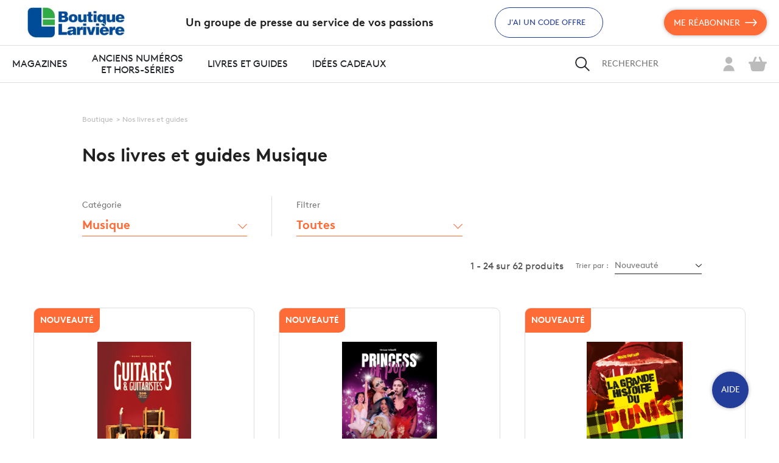

--- FILE ---
content_type: text/css
request_url: http://boutiquelariviere.twic.pics/javax.faces.resource/lariviere/css/main-refonte-1.css.xhtml?v=1764668430062
body_size: 53933
content:
@charset "UTF-8";
:root{--blue:#007bff;--indigo:#6610f2;--purple:#6f42c1;--pink:#e83e8c;--red:#dc3545;--orange:#fd7e14;--yellow:#ffc107;--green:#28a745;--teal:#20c997;--cyan:#17a2b8;--white:#fff;--gray:#6c757d;--gray-dark:#343a40;--primary:#007bff;--secondary:#6c757d;--success:#28a745;--info:#17a2b8;--warning:#ffc107;--danger:#dc3545;--light:#f8f9fa;--dark:#343a40;--breakpoint-xs:0;--breakpoint-sm:576px;--breakpoint-md:768px;--breakpoint-lg:992px;--breakpoint-xl:1200px;--font-family-sans-serif:-apple-system,BlinkMacSystemFont,"Segoe UI",Roboto,"Helvetica Neue",Arial,"Noto Sans",sans-serif,"Apple Color Emoji","Segoe UI Emoji","Segoe UI Symbol","Noto Color Emoji";--font-family-monospace:SFMono-Regular,Menlo,Monaco,Consolas,"Liberation Mono","Courier New",monospace}
@font-face {
	font-family: Brown;
	src: url(../fonts/Brown-Regular.eot);
	src: url(../fonts/Brown-Regular.eot?#iefix) format("embedded-opentype"), url(../fonts/Brown-Regular.woff2) format("woff2"), url(../fonts/Brown-Regular.woff) format("woff"), url(../fonts/Brown-Regular.ttf) format("truetype"), url(../fonts/Brown-Regular.svg#Brown-Regular) format("svg");
	font-weight: 400;
	font-style: normal;
	font-display: fallback
}

@font-face {
	font-family: Brown;
	src: url(../fonts/Brown-Bold.eot);
	src: url(../fonts/Brown-Bold.eot?#iefix) format("embedded-opentype"), url(../fonts/Brown-Bold.woff2) format("woff2"), url(../fonts/Brown-Bold.woff) format("woff"), url(../fonts/Brown-Bold.ttf) format("truetype"), url(../fonts/Brown-Bold.svg#Brown-Bold) format("svg");
	font-weight: 700;
	font-style: normal;
	font-display: fallback
}
*,::after,::before{box-sizing:border-box}
html{font-family:sans-serif;line-height:1.15;-webkit-text-size-adjust:100%;-webkit-tap-highlight-color:transparent}
article,aside,figcaption,figure,footer,header,hgroup,main,nav,section{display:block}
body{margin:0;font-family:-apple-system,BlinkMacSystemFont,"Segoe UI",Roboto,"Helvetica Neue",Arial,"Noto Sans",sans-serif,"Apple Color Emoji","Segoe UI Emoji","Segoe UI Symbol","Noto Color Emoji";font-size:1rem;font-weight:400;line-height:1.5;color:#212529;text-align:left;background-color:#fff}
[tabindex="-1"]:focus:not(:focus-visible){outline:0!important}
hr{box-sizing:content-box;height:0;overflow:visible}
h1,h2,h3,h4,h5,h6{margin-top:0;margin-bottom:.5rem}
p{margin-top:0;margin-bottom:1rem}
abbr[data-original-title],abbr[title]{text-decoration:underline;-webkit-text-decoration:underline dotted;text-decoration:underline dotted;cursor:help;border-bottom:0;-webkit-text-decoration-skip-ink:none;text-decoration-skip-ink:none}
address{margin-bottom:1rem;font-style:normal;line-height:inherit}
.text-barre{text-decoration:line-through;color:#777;font-size:1.4rem}
dl,ol,ul{margin-top:0;margin-bottom:1rem}
ol ol,ol ul,ul ol,ul ul{margin-bottom:0}
dt{font-weight:700}
dd{margin-bottom:.5rem;margin-left:0}
blockquote{margin:0 0 1rem}
b,strong{font-weight:bolder}
small{font-size:80%}
sub,sup{position:relative;font-size:75%;vertical-align:baseline}
sub{bottom:-.25em}
sup{top:-.5em}
a{color:#007bff;text-decoration:none;background-color:transparent}
a:hover{color:#0056b3;text-decoration:underline}
a:not([href]){color:inherit;text-decoration:none}
a:not([href]):hover{color:inherit;text-decoration:none}
code,kbd,pre,samp{font-family:SFMono-Regular,Menlo,Monaco,Consolas,"Liberation Mono","Courier New",monospace;font-size:1em}
pre{margin-top:0;margin-bottom:1rem;overflow:auto;-ms-overflow-style:scrollbar}
figure{margin:0 0 1rem}
img{vertical-align:middle;border-style:none;text-indent:-9999px;display:inherit}
svg{overflow:hidden;vertical-align:middle}
table{border-collapse:collapse}
caption{padding-top:.75rem;padding-bottom:.75rem;color:#6c757d;text-align:left;caption-side:bottom}
th{text-align:inherit}
label{display:inline-block;margin-bottom:.5rem}
button{border-radius:0}
button:focus{outline:1px dotted;outline:5px auto -webkit-focus-ring-color}
button,input,optgroup,select,textarea{margin:0;font-family:inherit;font-size:inherit;line-height:inherit}
button,select{text-transform:none}
[role=button]{cursor:pointer}
select{word-wrap:normal}
[type=button],[type=reset],[type=submit],button{-webkit-appearance:button}
[type=button]:not(:disabled),[type=reset]:not(:disabled),[type=submit]:not(:disabled),button:not(:disabled){cursor:pointer}
[type=button]::-moz-focus-inner,[type=reset]::-moz-focus-inner,[type=submit]::-moz-focus-inner,button::-moz-focus-inner{padding:0;border-style:none}
input[type=checkbox],input[type=radio]{box-sizing:border-box;padding:0}
textarea{overflow:auto;resize:vertical}
fieldset{min-width:0;padding:0;margin:0;border:0}
legend{display:block;width:100%;max-width:100%;padding:0;margin-bottom:.5rem;font-size:1.5rem;line-height:inherit;color:inherit;white-space:normal}
progress{vertical-align:baseline}
[type=number]::-webkit-inner-spin-button,[type=number]::-webkit-outer-spin-button{height:auto}
[type=search]{outline-offset:-2px;-webkit-appearance:none}
[type=search]::-webkit-search-decoration{-webkit-appearance:none}
::-webkit-file-upload-button{font:inherit;-webkit-appearance:button}
output{display:inline-block}
summary{display:list-item;cursor:pointer}
template{display:none}
[hidden]{display:none!important}
.h1,.h2,.h3,.h4,.h5,.h6,h1,h2,h3,h4,h5,h6{margin-bottom:.5rem;font-weight:500;line-height:1.2}
.h1,h1{font-size:2.5rem}
.h2,h2{font-size:2rem}
.h3,h3{font-size:1.75rem}
.h4,h4{font-size:1.5rem}
.h5,h5{font-size:1.25rem}
.h6,h6{font-size:1rem}
.lead{font-size:1.25rem;font-weight:300}
.display-1{font-size:6rem;font-weight:300;line-height:1.2}
.display-2{font-size:5.5rem;font-weight:300;line-height:1.2}
.display-3{font-size:4.5rem;font-weight:300;line-height:1.2}
.display-4{font-size:3.5rem;font-weight:300;line-height:1.2}
hr{margin-top:1rem;margin-bottom:1rem;border:0;border-top:1px solid rgba(0,0,0,.1)}
.small,small{font-size:80%;font-weight:400}
.mark,mark{padding:.2em;background-color:#fcf8e3}
.list-unstyled{padding-left:0;list-style:none}
.list-inline{padding-left:0;list-style:none}
.list-inline-item{display:inline-block}
.list-inline-item:not(:last-child){margin-right:.5rem}
.initialism{font-size:90%;text-transform:uppercase}
.blockquote{margin-bottom:1rem;font-size:1.25rem}
.blockquote-footer{display:block;font-size:80%;color:#6c757d}
.blockquote-footer::before{content:"\2014\00A0"}
.img-fluid{max-width:100%;height:auto}
.img-thumbnail{padding:.25rem;background-color:#fff;border:1px solid #dee2e6;border-radius:.25rem;max-width:100%;height:auto}
.figure{display:inline-block}
.figure-img{margin-bottom:.5rem;line-height:1}
.figure-caption{font-size:90%;color:#6c757d}
code{font-size:87.5%;color:#e83e8c;word-wrap:break-word}
a>code{color:inherit}
kbd{padding:.2rem .4rem;font-size:87.5%;color:#fff;background-color:#212529;border-radius:.2rem}
kbd kbd{padding:0;font-size:100%;font-weight:700}
pre{display:block;font-size:87.5%;color:#212529}
pre code{font-size:inherit;color:inherit;word-break:normal}
.pre-scrollable{max-height:340px;overflow-y:scroll}
.container{width:100%;padding-right:15px;padding-left:15px;margin-right:auto;margin-left:auto}
.container-extra{max-width: 144rem;padding: 0 1.5rem;margin: 0 auto;}
@media (min-width:576px) {
.container{max-width:540px}
.container-extra{margin-left:2rem;max-width:unset}
.modal-dialog .container-extra{margin-left:1rem;max-width:unset}
}
@media (min-width:768px) {
.container{max-width:720px}
.container-extra{margin-left:2rem;max-width:unset}
.modal-dialog .container-extra{margin-left:1rem;max-width:unset}
}
@media (min-width: 1025px) {
.container{max-width:960px}
.container-extra{margin-left:2rem;max-width:unset}
.modal-dialog .container-extra{margin-left:1rem;max-width:unset}
}

.container-fluid,.container-lg,.container-md,.container-sm,.container-xl{width:100%;padding-right:15px;padding-left:15px;margin-right:auto;margin-left:auto}
@media (min-width:576px) {
.container,.container-sm{max-width:540px}
.container-extra{margin-left:2rem;max-width:unset}
.modal-dialog .container-extra{margin-left:1rem;max-width:unset}
}
@media (min-width:768px) {
.container,.container-md,.container-sm{max-width:720px}
.container-extra{margin-left:6rem;max-width:unset}
.modal-dialog .container-extra{margin-left:1rem;max-width:unset}
}
@media (min-width: 1025px) {
.container,.container-lg,.container-md,.container-sm{max-width:960px}
.container-extra{margin-left:6rem;max-width:unset}
.modal-dialog .container-extra{margin-left:1rem;max-width:unset}
}
@media (min-width:1200px) {
.container,.container-lg,.container-md,.container-sm,.container-xl{max-width:1140px}
.container-extra{margin-left:6rem;max-width:unset}
.modal-dialog .container-extra{margin-left:3rem;max-width:unset}
}
@media (min-width:1860px) {
.container-extra{margin-left:28rem;max-width:unset}
.modal-dialog .container-extra{margin-left:12rem;max-width:unset}
}
.row{display:-webkit-box;display:flex;flex-wrap:wrap;margin-right:-15px;margin-left:-15px}
.rowHeaderLogo{display:-webkit-box;display:flex;margin-right:-15px;margin-left:-15px}
.no-gutters{margin-right:0;margin-left:0}
.no-gutters>.col,.no-gutters>[class*=col-]{padding-right:0;padding-left:0}
.col,.col-1,.col-10,.col-11,.col-12,.col-2,.col-3,.col-4,.col-5,.col-6,.col-7,.col-8,.col-9,.col-auto,.col-lg,.col-lg-1,.col-lg-10,.col-lg-11,.col-lg-12,.col-lg-2,.col-lg-3,.col-lg-4,.col-lg-5,.col-lg-6,.col-lg-7,.col-lg-8,.col-lg-9,.col-lg-auto,.col-md,.col-md-1,.col-md-10,.col-md-11,.col-md-12,.col-md-2,.col-md-3,.col-md-4,.col-md-5,.col-md-6,.col-md-7,.col-md-8,.col-md-9,.col-md-auto,.col-sm,.col-sm-1,.col-sm-10,.col-sm-11,.col-sm-12,.col-sm-2,.col-sm-3,.col-sm-4,.col-sm-5,.col-sm-6,.col-sm-7,.col-sm-8,.col-sm-9,.col-sm-auto,.col-xl,.col-xl-1,.col-xl-10,.col-xl-11,.col-xl-12,.col-xl-2,.col-xl-3,.col-xl-4,.col-xl-5,.col-xl-6,.col-xl-7,.col-xl-8,.col-xl-9,.col-xl-auto{position:relative;width:100%;padding-right:15px;padding-left:15px}
.col{flex-basis:0;-webkit-box-flex:1;flex-grow:1;min-width:0;max-width:100%}
.row-cols-1>*{-webkit-box-flex:0;flex:0 0 100%;max-width:100%}
.row-cols-2>*{-webkit-box-flex:0;flex:0 0 50%;max-width:50%}
.row-cols-3>*{-webkit-box-flex:0;flex:0 0 33.33333%;max-width:33.33333%}
.row-cols-4>*{-webkit-box-flex:0;flex:0 0 25%;max-width:25%}
.row-cols-5>*{-webkit-box-flex:0;flex:0 0 20%;max-width:20%}
.row-cols-6>*{-webkit-box-flex:0;flex:0 0 16.66667%;max-width:16.66667%}
.col-auto{-webkit-box-flex:0;flex:0 0 auto;width:auto;max-width:100%}
.col-1{-webkit-box-flex:0;flex:0 0 8.33333%;max-width:8.33333%}
.col-2{-webkit-box-flex:0;flex:0 0 16.66667%;max-width:16.66667%}
.col-3{-webkit-box-flex:0;flex:0 0 25%;max-width:25%}
.col-4{-webkit-box-flex:0;flex:0 0 33.33333%;max-width:33.33333%}
.col-5{-webkit-box-flex:0;flex:0 0 41.66667%;max-width:41.66667%}
.col-6{-webkit-box-flex:0;flex:0 0 50%;max-width:50%}
.col-7{-webkit-box-flex:0;flex:0 0 58.33333%;max-width:58.33333%}
.col-8{-webkit-box-flex:0;flex:0 0 66.66667%;max-width:66.66667%}
.col-9{-webkit-box-flex:0;flex:0 0 75%;max-width:75%}
.col-10{-webkit-box-flex:0;flex:0 0 83.33333%;max-width:83.33333%}
.col-11{-webkit-box-flex:0;flex:0 0 91.66667%;max-width:91.66667%}
.col-12{-webkit-box-flex:0;flex:0 0 100%;max-width:100%}
.col-13{display:flex;-webkit-box-flex:0;max-width:100%;margin-left:3%;margin-right:8%;justify-content:flex-end;align-items:center;flex-grow:1}
.col-14{display:flex;-webkit-box-flex:0;max-width:100%;margin-left:3%;justify-content:center;align-items:center}
.order-first{-webkit-box-ordinal-group:0;order:-1}
.order-last{-webkit-box-ordinal-group:14;order:13}
.order-0{-webkit-box-ordinal-group:1;order:0}
.order-1{-webkit-box-ordinal-group:2;order:1}
.order-2{-webkit-box-ordinal-group:3;order:2}
.order-3{-webkit-box-ordinal-group:4;order:3}
.order-4{-webkit-box-ordinal-group:5;order:4}
.order-5{-webkit-box-ordinal-group:6;order:5}
.order-6{-webkit-box-ordinal-group:7;order:6}
.order-7{-webkit-box-ordinal-group:8;order:7}
.order-8{-webkit-box-ordinal-group:9;order:8}
.order-9{-webkit-box-ordinal-group:10;order:9}
.order-10{-webkit-box-ordinal-group:11;order:10}
.order-11{-webkit-box-ordinal-group:12;order:11}
.order-12{-webkit-box-ordinal-group:13;order:12}
.offset-1{margin-left:8.33333%}
.offset-2{margin-left:16.66667%}
.offset-3{margin-left:25%}
.offset-4{margin-left:33.33333%}
.offset-5{margin-left:41.66667%}
.offset-6{margin-left:50%}
.offset-7{margin-left:58.33333%}
.offset-8{margin-left:66.66667%}
.offset-9{margin-left:75%}
.offset-10{margin-left:83.33333%}
.offset-11{margin-left:91.66667%}
@media (min-width:576px) {
.col-sm{flex-basis:0;-webkit-box-flex:1;flex-grow:1;min-width:0;max-width:100%}
.row-cols-sm-1>*{-webkit-box-flex:0;flex:0 0 100%;max-width:100%}
.row-cols-sm-2>*{-webkit-box-flex:0;flex:0 0 50%;max-width:50%}
.row-cols-sm-3>*{-webkit-box-flex:0;flex:0 0 33.33333%;max-width:33.33333%}
.row-cols-sm-4>*{-webkit-box-flex:0;flex:0 0 25%;max-width:25%}
.row-cols-sm-5>*{-webkit-box-flex:0;flex:0 0 20%;max-width:20%}
.row-cols-sm-6>*{-webkit-box-flex:0;flex:0 0 16.66667%;max-width:16.66667%}
.col-sm-auto{-webkit-box-flex:0;flex:0 0 auto;width:auto;max-width:100%}
.col-sm-1{-webkit-box-flex:0;flex:0 0 8.33333%;max-width:8.33333%}
.col-sm-2{-webkit-box-flex:0;flex:0 0 16.66667%;max-width:16.66667%}
.col-sm-3{-webkit-box-flex:0;flex:0 0 25%;max-width:25%}
.col-sm-4{-webkit-box-flex:0;flex:0 0 33.33333%;max-width:33.33333%}
.col-sm-5{-webkit-box-flex:0;flex:0 0 41.66667%;max-width:41.66667%}
.col-sm-6{-webkit-box-flex:0;flex:0 0 50%;max-width:50%}
.col-sm-7{-webkit-box-flex:0;flex:0 0 58.33333%;max-width:58.33333%}
.col-sm-8{-webkit-box-flex:0;flex:0 0 66.66667%;max-width:66.66667%}
.col-sm-9{-webkit-box-flex:0;flex:0 0 75%;max-width:75%}
.col-sm-10{-webkit-box-flex:0;flex:0 0 83.33333%;max-width:83.33333%}
.col-sm-11{-webkit-box-flex:0;flex:0 0 91.66667%;max-width:91.66667%}
.col-sm-12{-webkit-box-flex:0;flex:0 0 100%;max-width:100%}
.order-sm-first{-webkit-box-ordinal-group:0;order:-1}
.order-sm-last{-webkit-box-ordinal-group:14;order:13}
.order-sm-0{-webkit-box-ordinal-group:1;order:0}
.order-sm-1{-webkit-box-ordinal-group:2;order:1}
.order-sm-2{-webkit-box-ordinal-group:3;order:2}
.order-sm-3{-webkit-box-ordinal-group:4;order:3}
.order-sm-4{-webkit-box-ordinal-group:5;order:4}
.order-sm-5{-webkit-box-ordinal-group:6;order:5}
.order-sm-6{-webkit-box-ordinal-group:7;order:6}
.order-sm-7{-webkit-box-ordinal-group:8;order:7}
.order-sm-8{-webkit-box-ordinal-group:9;order:8}
.order-sm-9{-webkit-box-ordinal-group:10;order:9}
.order-sm-10{-webkit-box-ordinal-group:11;order:10}
.order-sm-11{-webkit-box-ordinal-group:12;order:11}
.order-sm-12{-webkit-box-ordinal-group:13;order:12}
.offset-sm-0{margin-left:0}
.offset-sm-1{margin-left:8.33333%}
.offset-sm-2{margin-left:16.66667%}
.offset-sm-3{margin-left:25%}
.offset-sm-4{margin-left:33.33333%}
.offset-sm-5{margin-left:41.66667%}
.offset-sm-6{margin-left:50%}
.offset-sm-7{margin-left:58.33333%}
.offset-sm-8{margin-left:66.66667%}
.offset-sm-9{margin-left:75%}
.offset-sm-10{margin-left:83.33333%}
.offset-sm-11{margin-left:91.66667%}
}
@media (min-width:768px) {
.col-md{flex-basis:0;-webkit-box-flex:1;flex-grow:1;min-width:0;max-width:100%}
.row-cols-md-1>*{-webkit-box-flex:0;flex:0 0 100%;max-width:100%}
.row-cols-md-2>*{-webkit-box-flex:0;flex:0 0 50%;max-width:50%}
.row-cols-md-3>*{-webkit-box-flex:0;flex:0 0 33.33333%;max-width:33.33333%}
.row-cols-md-4>*{-webkit-box-flex:0;flex:0 0 25%;max-width:25%}
.row-cols-md-5>*{-webkit-box-flex:0;flex:0 0 20%;max-width:20%}
.row-cols-md-6>*{-webkit-box-flex:0;flex:0 0 16.66667%;max-width:16.66667%}
.col-md-auto{-webkit-box-flex:0;flex:0 0 auto;width:auto;max-width:100%}
.col-md-1{-webkit-box-flex:0;flex:0 0 8.33333%;max-width:8.33333%}
.col-md-2{-webkit-box-flex:0;flex:0 0 16.66667%;max-width:16.66667%}
.col-md-2-5{-webkit-box-flex:0;flex:0 0 20%;max-width:20%}
.col-md-3{-webkit-box-flex:0;flex:0 0 25%;max-width:25%}
.col-md-4{-webkit-box-flex:0;flex:0 0 33.33333%;max-width:33.33333%}
.col-md-5{-webkit-box-flex:0;flex:0 0 41.66667%;max-width:41.66667%}
.col-md-6{-webkit-box-flex:0;flex:0 0 50%;max-width:50%}
.col-md-7{-webkit-box-flex:0;flex:0 0 58.33333%;max-width:58.33333%}
.col-md-8{-webkit-box-flex:0;flex:0 0 66.66667%;max-width:66.66667%}
.col-md-9{-webkit-box-flex:0;flex:0 0 75%;max-width:75%}
.col-md-10{-webkit-box-flex:0;flex:0 0 83.33333%;max-width:83.33333%}
.col-md-11{-webkit-box-flex:0;flex:0 0 91.66667%;max-width:91.66667%}
.col-md-12{-webkit-box-flex:0;flex:0 0 100%;max-width:100%}
.order-md-first{-webkit-box-ordinal-group:0;order:-1}
.order-md-last{-webkit-box-ordinal-group:14;order:13}
.order-md-0{-webkit-box-ordinal-group:1;order:0}
.order-md-1{-webkit-box-ordinal-group:2;order:1}
.order-md-2{-webkit-box-ordinal-group:3;order:2}
.order-md-3{-webkit-box-ordinal-group:4;order:3}
.order-md-4{-webkit-box-ordinal-group:5;order:4}
.order-md-5{-webkit-box-ordinal-group:6;order:5}
.order-md-6{-webkit-box-ordinal-group:7;order:6}
.order-md-7{-webkit-box-ordinal-group:8;order:7}
.order-md-8{-webkit-box-ordinal-group:9;order:8}
.order-md-9{-webkit-box-ordinal-group:10;order:9}
.order-md-10{-webkit-box-ordinal-group:11;order:10}
.order-md-11{-webkit-box-ordinal-group:12;order:11}
.order-md-12{-webkit-box-ordinal-group:13;order:12}
.offset-md-0{margin-left:0}
.offset-md-1{margin-left:7%}
.offset-md-2{margin-left:16.66667%}
.offset-md-3{margin-left:25%}
.offset-md-4{margin-left:33.33333%}
.offset-md-5{margin-left:41.66667%}
.offset-md-6{margin-left:50%}
.offset-md-7{margin-left:58.33333%}
.offset-md-8{margin-left:66.66667%}
.offset-md-9{margin-left:75%}
.offset-md-10{margin-left:83.33333%}
.offset-md-11{margin-left:91.66667%}
}
@media (min-width: 1025px) {
.col-lg{flex-basis:0;-webkit-box-flex:1;flex-grow:1;min-width:0;max-width:100%}
.row-cols-lg-1>*{-webkit-box-flex:0;flex:0 0 100%;max-width:100%}
.row-cols-lg-2>*{-webkit-box-flex:0;flex:0 0 50%;max-width:50%}
.row-cols-lg-3>*{-webkit-box-flex:0;flex:0 0 33.33333%;max-width:33.33333%}
.row-cols-lg-4>*{-webkit-box-flex:0;flex:0 0 25%;max-width:25%}
.row-cols-lg-5>*{-webkit-box-flex:0;flex:0 0 20%;max-width:20%}
.row-cols-lg-6>*{-webkit-box-flex:0;flex:0 0 16.66667%;max-width:16.66667%}
.col-lg-auto{-webkit-box-flex:0;flex:0 0 auto;width:auto;max-width:100%}
.col-lg-1{-webkit-box-flex:0;flex:0 0 8.33333%;max-width:8.33333%}
.col-lg-2{-webkit-box-flex:0;flex:0 0 16.66667%;max-width:16.66667%}
.col-lg-3{-webkit-box-flex:0;flex:0 0 25%;max-width:25%}
.col-lg-4{-webkit-box-flex:0;flex:0 0 33.33333%;max-width:33.33333%}
.col-lg-5{-webkit-box-flex:0;flex:0 0 41.66667%;max-width:41.66667%}
.col-lg-6{-webkit-box-flex:0;flex:0 0 50%;max-width:50%}
.col-lg-7{-webkit-box-flex:0;flex:0 0 58.33333%;max-width:58.33333%}
.col-lg-8{-webkit-box-flex:0;flex:0 0 66.66667%;max-width:66.66667%}
.col-lg-9{-webkit-box-flex:0;flex:0 0 75%;max-width:75%}
.col-lg-10{-webkit-box-flex:0;flex:0 0 83.33333%;max-width:83.33333%}
.col-lg-11{-webkit-box-flex:0;flex:0 0 91.66667%;max-width:91.66667%}
.col-lg-12{-webkit-box-flex:0;flex:0 0 100%;max-width:100%}
.order-lg-first{-webkit-box-ordinal-group:0;order:-1}
.order-lg-last{-webkit-box-ordinal-group:14;order:13}
.order-lg-0{-webkit-box-ordinal-group:1;order:0}
.order-lg-1{-webkit-box-ordinal-group:2;order:1}
.order-lg-2{-webkit-box-ordinal-group:3;order:2}
.order-lg-3{-webkit-box-ordinal-group:4;order:3}
.order-lg-4{-webkit-box-ordinal-group:5;order:4}
.order-lg-5{-webkit-box-ordinal-group:6;order:5}
.order-lg-6{-webkit-box-ordinal-group:7;order:6}
.order-lg-7{-webkit-box-ordinal-group:8;order:7}
.order-lg-8{-webkit-box-ordinal-group:9;order:8}
.order-lg-9{-webkit-box-ordinal-group:10;order:9}
.order-lg-10{-webkit-box-ordinal-group:11;order:10}
.order-lg-11{-webkit-box-ordinal-group:12;order:11}
.order-lg-12{-webkit-box-ordinal-group:13;order:12}
.offset-lg-0{margin-left:0}
.offset-lg-1{margin-left:8.33333%}
.offset-lg-2{margin-left:16.66667%}
.offset-lg-3{margin-left:25%}
.offset-lg-4{margin-left:33.33333%}
.offset-lg-5{margin-left:41.66667%}
.offset-lg-6{margin-left:50%}
.offset-lg-7{margin-left:58.33333%}
.offset-lg-8{margin-left:66.66667%}
.offset-lg-9{margin-left:75%}
.offset-lg-10{margin-left:83.33333%}
.offset-lg-11{margin-left:91.66667%}
}
@media (min-width:1200px) {
.col-xl{flex-basis:0;-webkit-box-flex:1;flex-grow:1;min-width:0;max-width:100%}
.row-cols-xl-1>*{-webkit-box-flex:0;flex:0 0 100%;max-width:100%}
.row-cols-xl-2>*{-webkit-box-flex:0;flex:0 0 50%;max-width:50%}
.row-cols-xl-3>*{-webkit-box-flex:0;flex:0 0 33.33333%;max-width:33.33333%}
.row-cols-xl-4>*{-webkit-box-flex:0;flex:0 0 25%;max-width:25%}
.row-cols-xl-5>*{-webkit-box-flex:0;flex:0 0 20%;max-width:20%}
.row-cols-xl-6>*{-webkit-box-flex:0;flex:0 0 16.66667%;max-width:16.66667%}
.col-xl-auto{-webkit-box-flex:0;flex:0 0 auto;width:auto;max-width:100%}
.col-xl-1{-webkit-box-flex:0;flex:0 0 8.33333%;max-width:8.33333%}
.col-xl-2{-webkit-box-flex:0;flex:0 0 16.66667%;max-width:16.66667%}
.col-xl-3{-webkit-box-flex:0;flex:0 0 25%;max-width:25%}
.col-xl-4{-webkit-box-flex:0;flex:0 0 33.33333%;max-width:33.33333%}
.col-xl-5{-webkit-box-flex:0;flex:0 0 41.66667%;max-width:41.66667%}
.col-xl-6{-webkit-box-flex:0;flex:0 0 50%;max-width:50%}
.col-xl-7{-webkit-box-flex:0;flex:0 0 58.33333%;max-width:58.33333%}
.col-xl-8{-webkit-box-flex:0;flex:0 0 66.66667%;max-width:66.66667%}
.col-xl-9{-webkit-box-flex:0;flex:0 0 75%;max-width:75%}
.col-xl-10{-webkit-box-flex:0;flex:0 0 83.33333%;max-width:83.33333%}
.col-xl-11{-webkit-box-flex:0;flex:0 0 91.66667%;max-width:91.66667%}
.col-xl-12{-webkit-box-flex:0;flex:0 0 100%;max-width:100%}
.order-xl-first{-webkit-box-ordinal-group:0;order:-1}
.order-xl-last{-webkit-box-ordinal-group:14;order:13}
.order-xl-0{-webkit-box-ordinal-group:1;order:0}
.order-xl-1{-webkit-box-ordinal-group:2;order:1}
.order-xl-2{-webkit-box-ordinal-group:3;order:2}
.order-xl-3{-webkit-box-ordinal-group:4;order:3}
.order-xl-4{-webkit-box-ordinal-group:5;order:4}
.order-xl-5{-webkit-box-ordinal-group:6;order:5}
.order-xl-6{-webkit-box-ordinal-group:7;order:6}
.order-xl-7{-webkit-box-ordinal-group:8;order:7}
.order-xl-8{-webkit-box-ordinal-group:9;order:8}
.order-xl-9{-webkit-box-ordinal-group:10;order:9}
.order-xl-10{-webkit-box-ordinal-group:11;order:10}
.order-xl-11{-webkit-box-ordinal-group:12;order:11}
.order-xl-12{-webkit-box-ordinal-group:13;order:12}
.offset-xl-0{margin-left:0}
.offset-xl-1{margin-left:8.33333%}
.offset-xl-2{margin-left:16.66667%}
.offset-xl-3{margin-left:25%}
.offset-xl-4{margin-left:33.33333%}
.offset-xl-5{margin-left:41.66667%}
.offset-xl-6{margin-left:50%}
.offset-xl-7{margin-left:58.33333%}
.offset-xl-8{margin-left:66.66667%}
.offset-xl-9{margin-left:75%}
.offset-xl-10{margin-left:83.33333%}
.offset-xl-11{margin-left:91.66667%}
}
.table{width:100%;margin-bottom:1rem;color:#212529}
.table td,.table th{padding:.75rem;vertical-align:top;border-top:1px solid #dee2e6}
.table thead th{vertical-align:bottom;border-bottom:2px solid #dee2e6}
.table tbody+tbody{border-top:2px solid #dee2e6}
.table-sm td,.table-sm th{padding:.3rem}
.table-bordered{border:1px solid #dee2e6}
.table-bordered td,.table-bordered th{border:1px solid #dee2e6}
.table-bordered thead td,.table-bordered thead th{border-bottom-width:2px}
.table-borderless tbody+tbody,.table-borderless td,.table-borderless th,.table-borderless thead th{border:0}
.table-striped tbody tr:nth-of-type(odd){background-color:rgba(0,0,0,.05)}
.table-hover tbody tr:hover{color:#212529;background-color:rgba(0,0,0,.075)}
.table-primary,.table-primary>td,.table-primary>th{background-color:#b8daff}
.table-primary tbody+tbody,.table-primary td,.table-primary th,.table-primary thead th{border-color:#7abaff}
.table-hover .table-primary:hover{background-color:#9fcdff}
.table-hover .table-primary:hover>td,.table-hover .table-primary:hover>th{background-color:#9fcdff}
.table-secondary,.table-secondary>td,.table-secondary>th{background-color:#d6d8db}
.table-secondary tbody+tbody,.table-secondary td,.table-secondary th,.table-secondary thead th{border-color:#b3b7bb}
.table-hover .table-secondary:hover{background-color:#c8cbcf}
.table-hover .table-secondary:hover>td,.table-hover .table-secondary:hover>th{background-color:#c8cbcf}
.table-success,.table-success>td,.table-success>th{background-color:#c3e6cb}
.table-success tbody+tbody,.table-success td,.table-success th,.table-success thead th{border-color:#8fd19e}
.table-hover .table-success:hover{background-color:#b1dfbb}
.table-hover .table-success:hover>td,.table-hover .table-success:hover>th{background-color:#b1dfbb}
.table-info,.table-info>td,.table-info>th{background-color:#bee5eb}
.table-info tbody+tbody,.table-info td,.table-info th,.table-info thead th{border-color:#86cfda}
.table-hover .table-info:hover{background-color:#abdde5}
.table-hover .table-info:hover>td,.table-hover .table-info:hover>th{background-color:#abdde5}
.table-warning,.table-warning>td,.table-warning>th{background-color:#ffeeba}
.table-warning tbody+tbody,.table-warning td,.table-warning th,.table-warning thead th{border-color:#ffdf7e}
.table-hover .table-warning:hover{background-color:#ffe8a1}
.table-hover .table-warning:hover>td,.table-hover .table-warning:hover>th{background-color:#ffe8a1}
.table-danger,.table-danger>td,.table-danger>th{background-color:#f5c6cb}
.table-danger tbody+tbody,.table-danger td,.table-danger th,.table-danger thead th{border-color:#ed969e}
.table-hover .table-danger:hover{background-color:#f1b0b7}
.table-hover .table-danger:hover>td,.table-hover .table-danger:hover>th{background-color:#f1b0b7}
.table-light,.table-light>td,.table-light>th{background-color:#fdfdfe}
.table-light tbody+tbody,.table-light td,.table-light th,.table-light thead th{border-color:#fbfcfc}
.table-hover .table-light:hover{background-color:#ececf6}
.table-hover .table-light:hover>td,.table-hover .table-light:hover>th{background-color:#ececf6}
.table-dark,.table-dark>td,.table-dark>th{background-color:#c6c8ca}
.table-dark tbody+tbody,.table-dark td,.table-dark th,.table-dark thead th{border-color:#95999c}
.table-hover .table-dark:hover{background-color:#b9bbbe}
.table-hover .table-dark:hover>td,.table-hover .table-dark:hover>th{background-color:#b9bbbe}
.table-active,.table-active>td,.table-active>th{background-color:rgba(0,0,0,.075)}
.table-hover .table-active:hover{background-color:rgba(0,0,0,.075)}
.table-hover .table-active:hover>td,.table-hover .table-active:hover>th{background-color:rgba(0,0,0,.075)}
.table .thead-dark th{color:#fff;background-color:#343a40;border-color:#454d55}
.table .thead-light th{color:#495057;background-color:#e9ecef;border-color:#dee2e6}
.table-dark{color:#fff;background-color:#343a40}
.table-dark td,.table-dark th,.table-dark thead th{border-color:#454d55}
.table-dark.table-bordered{border:0}
.table-dark.table-striped tbody tr:nth-of-type(odd){background-color:rgba(255,255,255,.05)}
.table-dark.table-hover tbody tr:hover{color:#fff;background-color:rgba(255,255,255,.075)}
@media (max-width:575.98px) {
.table-responsive-sm{display:block;width:100%;overflow-x:auto;-webkit-overflow-scrolling:touch}
.table-responsive-sm>.table-bordered{border:0}
}
@media (max-width:767.98px) {
.table-responsive-md{display:block;width:100%;overflow-x:auto;-webkit-overflow-scrolling:touch}
.table-responsive-md>.table-bordered{border:0}
}
@media (max-width:991.98px) {
.table-responsive-lg{display:block;width:100%;overflow-x:auto;-webkit-overflow-scrolling:touch}
.table-responsive-lg>.table-bordered{border:0}
}
@media (max-width:1199.98px) {
.table-responsive-xl{display:block;width:100%;overflow-x:auto;-webkit-overflow-scrolling:touch}
.table-responsive-xl>.table-bordered{border:0}
}
.table-responsive{display:block;width:100%;overflow-x:auto;-webkit-overflow-scrolling:touch}
.table-responsive>.table-bordered{border:0}
.form-control{display:block;width:100%;height:calc(1.5em + .75rem + 2px);padding:.375rem .75rem;font-size:1rem;font-weight:400;line-height:1.5;color:#495057;background-color:#fff;background-clip:padding-box;border:1px solid #ced4da;border-radius:.25rem;-webkit-transition:border-color .15s ease-in-out,box-shadow .15s ease-in-out;transition:border-color .15s ease-in-out,box-shadow .15s ease-in-out}
@media (prefers-reduced-motion:reduce) {
.form-control{-webkit-transition:none;transition:none}
}
.form-control::-ms-expand{background-color:transparent;border:0}
.form-control:-moz-focusring{color:transparent;text-shadow:0 0 0 #495057}
.form-control:focus{color:#495057;background-color:#fff;border-color:#80bdff;outline:0;box-shadow:0 0 0 .2rem rgba(0,123,255,.25)}
.form-control::-webkit-input-placeholder{color:#6c757d;opacity:1}
.form-control::-moz-placeholder{color:#6c757d;opacity:1}
.form-control:-ms-input-placeholder{color:#6c757d;opacity:1}
.form-control::-ms-input-placeholder{color:#6c757d;opacity:1}
.form-control::placeholder{color:#6c757d;opacity:1}
.form-control:disabled,.form-control[readonly]{background-color:#e9ecef;opacity:1}
input[type=date].form-control,input[type=datetime-local].form-control,input[type=month].form-control,input[type=time].form-control{-webkit-appearance:none;-moz-appearance:none;appearance:none}
select.form-control:focus::-ms-value{color:#495057;background-color:#fff}
.form-control-file,.form-control-range{display:block;width:100%}
.col-form-label{padding-top:calc(.375rem + 1px);padding-bottom:calc(.375rem + 1px);margin-bottom:0;font-size:inherit;line-height:1.5}
.col-form-label-lg{padding-top:calc(.5rem + 1px);padding-bottom:calc(.5rem + 1px);font-size:1.25rem;line-height:1.5}
.col-form-label-sm{padding-top:calc(.25rem + 1px);padding-bottom:calc(.25rem + 1px);font-size:.875rem;line-height:1.5}
.form-control-plaintext{display:block;width:100%;padding:.375rem 0;margin-bottom:0;font-size:1rem;line-height:1.5;color:#212529;background-color:transparent;border:solid transparent;border-width:1px 0}
.form-control-plaintext.form-control-lg,.form-control-plaintext.form-control-sm{padding-right:0;padding-left:0}
.form-control-sm{height:calc(1.5em + .5rem + 2px);padding:.25rem .5rem;font-size:.875rem;line-height:1.5;border-radius:.2rem}
.form-control-lg{height:calc(1.5em + 1rem + 2px);padding:.5rem 1rem;font-size:1.25rem;line-height:1.5;border-radius:.3rem}
select.form-control[multiple],select.form-control[size]{height:auto}
textarea.form-control{height:auto}
.form-group{margin-bottom:1rem}
.form-text{display:block;margin-top:.25rem}
.form-row{display:-webkit-box;display:flex;flex-wrap:wrap;margin-right:-5px;margin-left:-5px}
.form-row>.col,.form-row>[class*=col-]{padding-right:5px;padding-left:5px}
.form-check{position:relative;display:block;padding-left:1.25rem}
.form-check-input{position:absolute;margin-top:.3rem;margin-left:-1.25rem}
.form-check-input:disabled~.form-check-label,.form-check-input[disabled]~.form-check-label{color:#6c757d}
.form-check-label{margin-bottom:0}
.form-check-inline{display:-webkit-inline-box;display:inline-flex;-webkit-box-align:center;align-items:center;padding-left:0;margin-right:.75rem}
.form-check-inline .form-check-input{position:static;margin-top:0;margin-right:.3125rem;margin-left:0}
.valid-feedback{display:none;width:100%;margin-top:.25rem;font-size:80%;color:#28a745}
.valid-tooltip{position:absolute;top:100%;z-index:5;display:none;max-width:100%;padding:.25rem .5rem;margin-top:.1rem;font-size:.875rem;line-height:1.5;color:#fff;background-color:rgba(40,167,69,.9);border-radius:.25rem}
.is-valid~.valid-feedback,.is-valid~.valid-tooltip,.was-validated :valid~.valid-feedback,.was-validated :valid~.valid-tooltip{display:block}
.form-control.is-valid,.was-validated .form-control:valid{border-color:#28a745;padding-right:calc(1.5em + .75rem);background-image:url("data:image/svg+xml,%3csvg xmlns='http://www.w3.org/2000/svg' width='8' height='8' viewBox='0 0 8 8'%3e%3cpath fill='%2328a745' d='M2.3 6.73L.6 4.53c-.4-1.04.46-1.4 1.1-.8l1.1 1.4 3.4-3.8c.6-.63 1.6-.27 1.2.7l-4 4.6c-.43.5-.8.4-1.1.1z'/%3e%3c/svg%3e");background-repeat:no-repeat;background-position:right calc(.375em + .1875rem) center;background-size:calc(.75em + .375rem) calc(.75em + .375rem)}
.form-control.is-valid:focus,.was-validated .form-control:valid:focus{border-color:#28a745;box-shadow:0 0 0 .2rem rgba(40,167,69,.25)}
.was-validated textarea.form-control:valid,textarea.form-control.is-valid{padding-right:calc(1.5em + .75rem);background-position:top calc(.375em + .1875rem) right calc(.375em + .1875rem)}
.custom-select.is-valid,.was-validated .custom-select:valid{border-color:#28a745;padding-right:calc(.75em + 2.3125rem);background:url("data:image/svg+xml,%3csvg xmlns='http://www.w3.org/2000/svg' width='4' height='5' viewBox='0 0 4 5'%3e%3cpath fill='%23343a40' d='M2 0L0 2h4zm0 5L0 3h4z'/%3e%3c/svg%3e") no-repeat right .75rem center/8px 10px,url("data:image/svg+xml,%3csvg xmlns='http://www.w3.org/2000/svg' width='8' height='8' viewBox='0 0 8 8'%3e%3cpath fill='%2328a745' d='M2.3 6.73L.6 4.53c-.4-1.04.46-1.4 1.1-.8l1.1 1.4 3.4-3.8c.6-.63 1.6-.27 1.2.7l-4 4.6c-.43.5-.8.4-1.1.1z'/%3e%3c/svg%3e") #fff no-repeat center right 1.75rem/calc(.75em + .375rem) calc(.75em + .375rem)}
.custom-select.is-valid:focus,.was-validated .custom-select:valid:focus{border-color:#28a745;box-shadow:0 0 0 .2rem rgba(40,167,69,.25)}
.form-check-input.is-valid~.form-check-label,.was-validated .form-check-input:valid~.form-check-label{color:#28a745}
.form-check-input.is-valid~.valid-feedback,.form-check-input.is-valid~.valid-tooltip,.was-validated .form-check-input:valid~.valid-feedback,.was-validated .form-check-input:valid~.valid-tooltip{display:block}
.custom-control-input.is-valid~.custom-control-label,.was-validated .custom-control-input:valid~.custom-control-label{color:#28a745}
.custom-control-input.is-valid~.custom-control-label::before,.was-validated .custom-control-input:valid~.custom-control-label::before{border-color:#28a745}
.custom-control-input.is-valid:checked~.custom-control-label::before,.was-validated .custom-control-input:valid:checked~.custom-control-label::before{border-color:#34ce57;background-color:#34ce57}
.custom-control-input.is-valid:focus~.custom-control-label::before,.was-validated .custom-control-input:valid:focus~.custom-control-label::before{box-shadow:0 0 0 .2rem rgba(40,167,69,.25)}
.custom-control-input.is-valid:focus:not(:checked)~.custom-control-label::before,.was-validated .custom-control-input:valid:focus:not(:checked)~.custom-control-label::before{border-color:#28a745}
.custom-file-input.is-valid~.custom-file-label,.was-validated .custom-file-input:valid~.custom-file-label{border-color:#28a745}
.custom-file-input.is-valid:focus~.custom-file-label,.was-validated .custom-file-input:valid:focus~.custom-file-label{border-color:#28a745;box-shadow:0 0 0 .2rem rgba(40,167,69,.25)}
.invalid-feedback{display:none;width:100%;margin-top:.25rem;font-size:80%;color:#dc3545}
.invalid-tooltip{position:absolute;top:100%;z-index:5;display:none;max-width:100%;padding:.25rem .5rem;margin-top:.1rem;font-size:.875rem;line-height:1.5;color:#fff;background-color:rgba(220,53,69,.9);border-radius:.25rem}
.is-invalid~.invalid-feedback,.is-invalid~.invalid-tooltip,.was-validated :invalid~.invalid-feedback,.was-validated :invalid~.invalid-tooltip{display:block}
.form-control.is-invalid,.was-validated .form-control:invalid{border-color:#dc3545;padding-right:calc(1.5em + .75rem);background-image:url("data:image/svg+xml,%3csvg xmlns='http://www.w3.org/2000/svg' width='12' height='12' fill='none' stroke='%23dc3545' viewBox='0 0 12 12'%3e%3ccircle cx='6' cy='6' r='4.5'/%3e%3cpath stroke-linejoin='round' d='M5.8 3.6h.4L6 6.5z'/%3e%3ccircle cx='6' cy='8.2' r='.6' fill='%23dc3545' stroke='none'/%3e%3c/svg%3e");background-repeat:no-repeat;background-position:right calc(.375em + .1875rem) center;background-size:calc(.75em + .375rem) calc(.75em + .375rem)}
.form-control.is-invalid:focus,.was-validated .form-control:invalid:focus{border-color:#dc3545;box-shadow:0 0 0 .2rem rgba(220,53,69,.25)}
.was-validated textarea.form-control:invalid,textarea.form-control.is-invalid{padding-right:calc(1.5em + .75rem);background-position:top calc(.375em + .1875rem) right calc(.375em + .1875rem)}
.custom-select.is-invalid,.was-validated .custom-select:invalid{border-color:#dc3545;padding-right:calc(.75em + 2.3125rem);background:url("data:image/svg+xml,%3csvg xmlns='http://www.w3.org/2000/svg' width='4' height='5' viewBox='0 0 4 5'%3e%3cpath fill='%23343a40' d='M2 0L0 2h4zm0 5L0 3h4z'/%3e%3c/svg%3e") no-repeat right .75rem center/8px 10px,url("data:image/svg+xml,%3csvg xmlns='http://www.w3.org/2000/svg' width='12' height='12' fill='none' stroke='%23dc3545' viewBox='0 0 12 12'%3e%3ccircle cx='6' cy='6' r='4.5'/%3e%3cpath stroke-linejoin='round' d='M5.8 3.6h.4L6 6.5z'/%3e%3ccircle cx='6' cy='8.2' r='.6' fill='%23dc3545' stroke='none'/%3e%3c/svg%3e") #fff no-repeat center right 1.75rem/calc(.75em + .375rem) calc(.75em + .375rem)}
.custom-select.is-invalid:focus,.was-validated .custom-select:invalid:focus{border-color:#dc3545;box-shadow:0 0 0 .2rem rgba(220,53,69,.25)}
.form-check-input.is-invalid~.form-check-label,.was-validated .form-check-input:invalid~.form-check-label{color:#dc3545}
.form-check-input.is-invalid~.invalid-feedback,.form-check-input.is-invalid~.invalid-tooltip,.was-validated .form-check-input:invalid~.invalid-feedback,.was-validated .form-check-input:invalid~.invalid-tooltip{display:block}
.custom-control-input.is-invalid~.custom-control-label,.was-validated .custom-control-input:invalid~.custom-control-label{color:#dc3545}
.custom-control-input.is-invalid~.custom-control-label::before,.was-validated .custom-control-input:invalid~.custom-control-label::before{border-color:#dc3545}
.custom-control-input.is-invalid:checked~.custom-control-label::before,.was-validated .custom-control-input:invalid:checked~.custom-control-label::before{border-color:#e4606d;background-color:#e4606d}
.custom-control-input.is-invalid:focus~.custom-control-label::before,.was-validated .custom-control-input:invalid:focus~.custom-control-label::before{box-shadow:0 0 0 .2rem rgba(220,53,69,.25)}
.custom-control-input.is-invalid:focus:not(:checked)~.custom-control-label::before,.was-validated .custom-control-input:invalid:focus:not(:checked)~.custom-control-label::before{border-color:#dc3545}
.custom-file-input.is-invalid~.custom-file-label,.was-validated .custom-file-input:invalid~.custom-file-label{border-color:#dc3545}
.custom-file-input.is-invalid:focus~.custom-file-label,.was-validated .custom-file-input:invalid:focus~.custom-file-label{border-color:#dc3545;box-shadow:0 0 0 .2rem rgba(220,53,69,.25)}
.form-inline{display:-webkit-box;display:flex;-webkit-box-orient:horizontal;-webkit-box-direction:normal;flex-flow:row wrap;-webkit-box-align:center;align-items:center}
.form-inline .form-check{width:100%}
@media (min-width:576px) {
.form-inline label{display:-webkit-box;display:flex;-webkit-box-align:center;align-items:center;-webkit-box-pack:center;justify-content:center;margin-bottom:0}
.form-inline .form-group{display:-webkit-box;display:flex;-webkit-box-flex:0;flex:0 0 auto;-webkit-box-orient:horizontal;-webkit-box-direction:normal;flex-flow:row wrap;-webkit-box-align:center;align-items:center;margin-bottom:0}
.form-inline .form-control{display:inline-block;width:auto;vertical-align:middle}
.form-inline .form-control-plaintext{display:inline-block}
.form-inline .custom-select,.form-inline .input-group,.selectOneMenuContainer{width:auto}
.form-inline .form-check{display:-webkit-box;display:flex;-webkit-box-align:center;align-items:center;-webkit-box-pack:center;justify-content:center;width:auto;padding-left:0}
.form-inline .form-check-input{position:relative;flex-shrink:0;margin-top:0;margin-right:.25rem;margin-left:0}
.form-inline .custom-control{-webkit-box-align:center;align-items:center;-webkit-box-pack:center;justify-content:center}
.form-inline .custom-control-label{margin-bottom:0}
}
.btn{display:inline-block;font-weight:400;color:#212529;text-align:center;vertical-align:middle;-webkit-user-select:none;-moz-user-select:none;-ms-user-select:none;user-select:none;background-color:transparent;border:1px solid transparent;padding:.375rem .75rem;font-size:1rem;line-height:1.5;border-radius:.25rem;-webkit-transition:color .15s ease-in-out,background-color .15s ease-in-out,border-color .15s ease-in-out,box-shadow .15s ease-in-out;transition:color .15s ease-in-out,background-color .15s ease-in-out,border-color .15s ease-in-out,box-shadow .15s ease-in-out}
@media (prefers-reduced-motion:reduce) {
.btn{-webkit-transition:none;transition:none}
}
.btn:hover{color:#212529;text-decoration:none}
.btn.focus,.btn:focus{outline:0;box-shadow:0 0 0 .2rem rgba(0,123,255,.25)}
.btn.disabled,.btn:disabled{opacity:.65}
.btn:not(:disabled):not(.disabled){cursor:pointer}
a.btn.disabled,fieldset:disabled a.btn{pointer-events:none}
.btn-primary{color:#fff;background-color:#007bff;border-color:#007bff}
.btn-primary:hover{color:#fff;background-color:#0069d9;border-color:#0062cc}
.btn-primary.focus,.btn-primary:focus{color:#fff;background-color:#0069d9;border-color:#0062cc;box-shadow:0 0 0 .2rem rgba(38,143,255,.5)}
.btn-primary.disabled,.btn-primary:disabled{color:#fff;background-color:#007bff;border-color:#007bff}
.btn-primary:not(:disabled):not(.disabled).active,.btn-primary:not(:disabled):not(.disabled):active,.show>.btn-primary.dropdown-toggle{color:#fff;background-color:#0062cc;border-color:#005cbf}
.btn-primary:not(:disabled):not(.disabled).active:focus,.btn-primary:not(:disabled):not(.disabled):active:focus,.show>.btn-primary.dropdown-toggle:focus{box-shadow:0 0 0 .2rem rgba(38,143,255,.5)}
.btn-secondary{color:#fff;background-color:#6c757d;border-color:#6c757d}
.btn-secondary:hover{color:#fff;background-color:#5a6268;border-color:#545b62}
.btn-secondary.focus,.btn-secondary:focus{color:#fff;background-color:#5a6268;border-color:#545b62;box-shadow:0 0 0 .2rem rgba(130,138,145,.5)}
.btn-secondary.disabled,.btn-secondary:disabled{color:#fff;background-color:#6c757d;border-color:#6c757d}
.btn-secondary:not(:disabled):not(.disabled).active,.btn-secondary:not(:disabled):not(.disabled):active,.show>.btn-secondary.dropdown-toggle{color:#fff;background-color:#545b62;border-color:#4e555b}
.btn-secondary:not(:disabled):not(.disabled).active:focus,.btn-secondary:not(:disabled):not(.disabled):active:focus,.show>.btn-secondary.dropdown-toggle:focus{box-shadow:0 0 0 .2rem rgba(130,138,145,.5)}
.btn-success{color:#fff;background-color:#28a745;border-color:#28a745}
.btn-success:hover{color:#fff;background-color:#218838;border-color:#1e7e34}
.btn-success.focus,.btn-success:focus{color:#fff;background-color:#218838;border-color:#1e7e34;box-shadow:0 0 0 .2rem rgba(72,180,97,.5)}
.btn-success.disabled,.btn-success:disabled{color:#fff;background-color:#28a745;border-color:#28a745}
.btn-success:not(:disabled):not(.disabled).active,.btn-success:not(:disabled):not(.disabled):active,.show>.btn-success.dropdown-toggle{color:#fff;background-color:#1e7e34;border-color:#1c7430}
.btn-success:not(:disabled):not(.disabled).active:focus,.btn-success:not(:disabled):not(.disabled):active:focus,.show>.btn-success.dropdown-toggle:focus{box-shadow:0 0 0 .2rem rgba(72,180,97,.5)}
.btn-info{color:#fff;background-color:#17a2b8;border-color:#17a2b8}
.btn-info:hover{color:#fff;background-color:#138496;border-color:#117a8b}
.btn-info.focus,.btn-info:focus{color:#fff;background-color:#138496;border-color:#117a8b;box-shadow:0 0 0 .2rem rgba(58,176,195,.5)}
.btn-info.disabled,.btn-info:disabled{color:#fff;background-color:#17a2b8;border-color:#17a2b8}
.btn-info:not(:disabled):not(.disabled).active,.btn-info:not(:disabled):not(.disabled):active,.show>.btn-info.dropdown-toggle{color:#fff;background-color:#117a8b;border-color:#10707f}
.btn-info:not(:disabled):not(.disabled).active:focus,.btn-info:not(:disabled):not(.disabled):active:focus,.show>.btn-info.dropdown-toggle:focus{box-shadow:0 0 0 .2rem rgba(58,176,195,.5)}
.btn-warning{color:#212529;background-color:#ffc107;border-color:#ffc107}
.btn-warning:hover{color:#212529;background-color:#e0a800;border-color:#d39e00}
.btn-warning.focus,.btn-warning:focus{color:#212529;background-color:#e0a800;border-color:#d39e00;box-shadow:0 0 0 .2rem rgba(222,170,12,.5)}
.btn-warning.disabled,.btn-warning:disabled{color:#212529;background-color:#ffc107;border-color:#ffc107}
.btn-warning:not(:disabled):not(.disabled).active,.btn-warning:not(:disabled):not(.disabled):active,.show>.btn-warning.dropdown-toggle{color:#212529;background-color:#d39e00;border-color:#c69500}
.btn-warning:not(:disabled):not(.disabled).active:focus,.btn-warning:not(:disabled):not(.disabled):active:focus,.show>.btn-warning.dropdown-toggle:focus{box-shadow:0 0 0 .2rem rgba(222,170,12,.5)}
.btn-danger{color:#fff;background-color:#dc3545;border-color:#dc3545}
.btn-danger:hover{color:#fff;background-color:#c82333;border-color:#bd2130}
.btn-danger.focus,.btn-danger:focus{color:#fff;background-color:#c82333;border-color:#bd2130;box-shadow:0 0 0 .2rem rgba(225,83,97,.5)}
.btn-danger.disabled,.btn-danger:disabled{color:#fff;background-color:#dc3545;border-color:#dc3545}
.btn-danger:not(:disabled):not(.disabled).active,.btn-danger:not(:disabled):not(.disabled):active,.show>.btn-danger.dropdown-toggle{color:#fff;background-color:#bd2130;border-color:#b21f2d}
.btn-danger:not(:disabled):not(.disabled).active:focus,.btn-danger:not(:disabled):not(.disabled):active:focus,.show>.btn-danger.dropdown-toggle:focus{box-shadow:0 0 0 .2rem rgba(225,83,97,.5)}
.btn-light{color:#212529;background-color:#f8f9fa;border-color:#f8f9fa}
.btn-light2{color:#212529;background-color:#f8f9fa;border-color:#f8f9fa}
.btn-light:hover{color:#212529;background-color:#e2e6ea;border-color:#dae0e5}
.btn-light.focus,.btn-light:focus{color:#212529;background-color:#e2e6ea;border-color:#dae0e5;box-shadow:0 0 0 .2rem rgba(216,217,219,.5)}
.btn-light.disabled,.btn-light:disabled{color:#212529;background-color:#f8f9fa;border-color:#f8f9fa}
.btn-light:not(:disabled):not(.disabled).active,.btn-light:not(:disabled):not(.disabled):active,.show>.btn-light.dropdown-toggle{color:#212529;background-color:#dae0e5;border-color:#d3d9df}
.btn-light:not(:disabled):not(.disabled).active:focus,.btn-light:not(:disabled):not(.disabled):active:focus,.show>.btn-light.dropdown-toggle:focus{box-shadow:0 0 0 .2rem rgba(216,217,219,.5)}
.btn-dark{color:#fff;background-color:#343a40;border-color:#343a40}
.btn-dark:hover{color:#fff;background-color:#23272b;border-color:#1d2124}
.btn-dark.focus,.btn-dark:focus{color:#fff;background-color:#23272b;border-color:#1d2124;box-shadow:0 0 0 .2rem rgba(82,88,93,.5)}
.btn-dark.disabled,.btn-dark:disabled{color:#fff;background-color:#343a40;border-color:#343a40}
.btn-dark:not(:disabled):not(.disabled).active,.btn-dark:not(:disabled):not(.disabled):active,.show>.btn-dark.dropdown-toggle{color:#fff;background-color:#1d2124;border-color:#171a1d}
.btn-dark:not(:disabled):not(.disabled).active:focus,.btn-dark:not(:disabled):not(.disabled):active:focus,.show>.btn-dark.dropdown-toggle:focus{box-shadow:0 0 0 .2rem rgba(82,88,93,.5)}
.btn-outline-primary{color:#007bff;border-color:#007bff}
.btn-outline-primary:hover{color:#fff;background-color:#007bff;border-color:#007bff}
.btn-outline-primary.focus,.btn-outline-primary:focus{box-shadow:0 0 0 .2rem rgba(0,123,255,.5)}
.btn-outline-primary.disabled,.btn-outline-primary:disabled{color:#007bff;background-color:transparent}
.btn-outline-primary:not(:disabled):not(.disabled).active,.btn-outline-primary:not(:disabled):not(.disabled):active,.show>.btn-outline-primary.dropdown-toggle{color:#fff;background-color:#007bff;border-color:#007bff}
.btn-outline-primary:not(:disabled):not(.disabled).active:focus,.btn-outline-primary:not(:disabled):not(.disabled):active:focus,.show>.btn-outline-primary.dropdown-toggle:focus{box-shadow:0 0 0 .2rem rgba(0,123,255,.5)}
.btn-outline-secondary{color:#6c757d;border-color:#6c757d}
.btn-outline-secondary:hover{color:#fff;background-color:#6c757d;border-color:#6c757d}
.btn-outline-secondary.focus,.btn-outline-secondary:focus{box-shadow:0 0 0 .2rem rgba(108,117,125,.5)}
.btn-outline-secondary.disabled,.btn-outline-secondary:disabled{color:#6c757d;background-color:transparent}
.btn-outline-secondary:not(:disabled):not(.disabled).active,.btn-outline-secondary:not(:disabled):not(.disabled):active,.show>.btn-outline-secondary.dropdown-toggle{color:#fff;background-color:#6c757d;border-color:#6c757d}
.btn-outline-secondary:not(:disabled):not(.disabled).active:focus,.btn-outline-secondary:not(:disabled):not(.disabled):active:focus,.show>.btn-outline-secondary.dropdown-toggle:focus{box-shadow:0 0 0 .2rem rgba(108,117,125,.5)}
.btn-outline-success{color:#28a745;border-color:#28a745}
.btn-outline-success:hover{color:#fff;background-color:#28a745;border-color:#28a745}
.btn-outline-success.focus,.btn-outline-success:focus{box-shadow:0 0 0 .2rem rgba(40,167,69,.5)}
.btn-outline-success.disabled,.btn-outline-success:disabled{color:#28a745;background-color:transparent}
.btn-outline-success:not(:disabled):not(.disabled).active,.btn-outline-success:not(:disabled):not(.disabled):active,.show>.btn-outline-success.dropdown-toggle{color:#fff;background-color:#28a745;border-color:#28a745}
.btn-outline-success:not(:disabled):not(.disabled).active:focus,.btn-outline-success:not(:disabled):not(.disabled):active:focus,.show>.btn-outline-success.dropdown-toggle:focus{box-shadow:0 0 0 .2rem rgba(40,167,69,.5)}
.btn-outline-info{color:#17a2b8;border-color:#17a2b8}
.btn-outline-info:hover{color:#fff;background-color:#17a2b8;border-color:#17a2b8}
.btn-outline-info.focus,.btn-outline-info:focus{box-shadow:0 0 0 .2rem rgba(23,162,184,.5)}
.btn-outline-info.disabled,.btn-outline-info:disabled{color:#17a2b8;background-color:transparent}
.btn-outline-info:not(:disabled):not(.disabled).active,.btn-outline-info:not(:disabled):not(.disabled):active,.show>.btn-outline-info.dropdown-toggle{color:#fff;background-color:#17a2b8;border-color:#17a2b8}
.btn-outline-info:not(:disabled):not(.disabled).active:focus,.btn-outline-info:not(:disabled):not(.disabled):active:focus,.show>.btn-outline-info.dropdown-toggle:focus{box-shadow:0 0 0 .2rem rgba(23,162,184,.5)}
.btn-outline-warning{color:#ffc107;border-color:#ffc107}
.btn-outline-warning:hover{color:#212529;background-color:#ffc107;border-color:#ffc107}
.btn-outline-warning.focus,.btn-outline-warning:focus{box-shadow:0 0 0 .2rem rgba(255,193,7,.5)}
.btn-outline-warning.disabled,.btn-outline-warning:disabled{color:#ffc107;background-color:transparent}
.btn-outline-warning:not(:disabled):not(.disabled).active,.btn-outline-warning:not(:disabled):not(.disabled):active,.show>.btn-outline-warning.dropdown-toggle{color:#212529;background-color:#ffc107;border-color:#ffc107}
.btn-outline-warning:not(:disabled):not(.disabled).active:focus,.btn-outline-warning:not(:disabled):not(.disabled):active:focus,.show>.btn-outline-warning.dropdown-toggle:focus{box-shadow:0 0 0 .2rem rgba(255,193,7,.5)}
.btn-outline-danger{color:#dc3545;border-color:#dc3545}
.btn-outline-danger:hover{color:#fff;background-color:#dc3545;border-color:#dc3545}
.btn-outline-danger.focus,.btn-outline-danger:focus{box-shadow:0 0 0 .2rem rgba(220,53,69,.5)}
.btn-outline-danger.disabled,.btn-outline-danger:disabled{color:#dc3545;background-color:transparent}
.btn-outline-danger:not(:disabled):not(.disabled).active,.btn-outline-danger:not(:disabled):not(.disabled):active,.show>.btn-outline-danger.dropdown-toggle{color:#fff;background-color:#dc3545;border-color:#dc3545}
.btn-outline-danger:not(:disabled):not(.disabled).active:focus,.btn-outline-danger:not(:disabled):not(.disabled):active:focus,.show>.btn-outline-danger.dropdown-toggle:focus{box-shadow:0 0 0 .2rem rgba(220,53,69,.5)}
.btn-outline-light{color:#f8f9fa;border-color:#f8f9fa}
.btn-outline-light:hover{color:#212529;background-color:#f8f9fa;border-color:#f8f9fa}
.btn-outline-light.focus,.btn-outline-light:focus{box-shadow:0 0 0 .2rem rgba(248,249,250,.5)}
.btn-outline-light.disabled,.btn-outline-light:disabled{color:#f8f9fa;background-color:transparent}
.btn-outline-light:not(:disabled):not(.disabled).active,.btn-outline-light:not(:disabled):not(.disabled):active,.show>.btn-outline-light.dropdown-toggle{color:#212529;background-color:#f8f9fa;border-color:#f8f9fa}
.btn-outline-light:not(:disabled):not(.disabled).active:focus,.btn-outline-light:not(:disabled):not(.disabled):active:focus,.show>.btn-outline-light.dropdown-toggle:focus{box-shadow:0 0 0 .2rem rgba(248,249,250,.5)}
.btn-outline-dark{color:#343a40;border-color:#343a40}
.btn-outline-dark:hover{color:#fff;background-color:#343a40;border-color:#343a40}
.btn-outline-dark.focus,.btn-outline-dark:focus{box-shadow:0 0 0 .2rem rgba(52,58,64,.5)}
.btn-outline-dark.disabled,.btn-outline-dark:disabled{color:#343a40;background-color:transparent}
.btn-outline-dark:not(:disabled):not(.disabled).active,.btn-outline-dark:not(:disabled):not(.disabled):active,.show>.btn-outline-dark.dropdown-toggle{color:#fff;background-color:#343a40;border-color:#343a40}
.btn-outline-dark:not(:disabled):not(.disabled).active:focus,.btn-outline-dark:not(:disabled):not(.disabled):active:focus,.show>.btn-outline-dark.dropdown-toggle:focus{box-shadow:0 0 0 .2rem rgba(52,58,64,.5)}
.btn-link{font-weight:400;color:#007bff;text-decoration:none}
.btn-link:hover{color:#0056b3;text-decoration:underline}
.btn-link.focus,.btn-link:focus{text-decoration:underline}
.btn-link.disabled,.btn-link:disabled{color:#6c757d;pointer-events:none}
.btn-group-lg>.btn,.btn-lg{padding:.5rem 1rem;font-size:1.25rem;line-height:1.5;border-radius:.3rem}
.btn-group-sm>.btn,.btn-sm{padding:.25rem .5rem;font-size:.875rem;line-height:1.5;border-radius:.2rem}
.btn-block{display:block;width:100%}
.btn-block+.btn-block{margin-top:.5rem}
input[type=button].btn-block,input[type=reset].btn-block,input[type=submit].btn-block{width:100%}
.fade{-webkit-transition:opacity .15s linear;transition:opacity .15s linear}
@media (prefers-reduced-motion:reduce) {
.fade{-webkit-transition:none;transition:none}
}
.fade:not(.show){opacity:0}
.collapse:not(.show){display:none}
.collapsing{position:relative;height:0;overflow:hidden;-webkit-transition:height .35s ease;transition:height .35s ease}
@media (prefers-reduced-motion:reduce) {
.collapsing{-webkit-transition:none;transition:none}
}
.dropdown,.dropleft,.dropright,.dropup{position:relative}
.dropdown-toggle{white-space:nowrap}
.dropdown-toggle::after{display:inline-block;margin-left:.255em;vertical-align:.255em;content:"";border-top:.3em solid;border-right:.3em solid transparent;border-bottom:0;border-left:.3em solid transparent}
.dropdown-toggle:empty::after{margin-left:0}
.dropdown-menu{position:absolute;top:100%;left:0;z-index:200;display:none;float:left;min-width:10rem;padding:.5rem 0;margin:.125rem 0 0;font-size:1rem;color:#212529;text-align:left;list-style:none;background-color:#fff;background-clip:padding-box;border:1px solid rgba(0,0,0,.15);border-radius:.25rem}
.dropdown-menu-left{right:auto;left:0}
.dropdown-menu-right{right:0;left:auto}
@media (min-width:576px) {
.dropdown-menu-sm-left{right:auto;left:0}
.dropdown-menu-sm-right{right:0;left:auto}
}
@media (min-width:768px) {
.dropdown-menu-md-left{right:auto;left:0}
.dropdown-menu-md-right{right:0;left:auto}
}
@media (min-width: 1025px) {
.dropdown-menu-lg-left{right:auto;left:0}
.dropdown-menu-lg-right{right:0;left:auto}
}
@media (min-width:1200px) {
.dropdown-menu-xl-left{right:auto;left:0}
.dropdown-menu-xl-right{right:0;left:auto}
}
.dropup .dropdown-menu{top:auto;bottom:100%;margin-top:0;margin-bottom:.125rem}
.dropup .dropdown-toggle::after{display:inline-block;margin-left:.255em;vertical-align:.255em;content:"";border-top:0;border-right:.3em solid transparent;border-bottom:.3em solid;border-left:.3em solid transparent}
.dropup .dropdown-toggle:empty::after{margin-left:0}
.dropright .dropdown-menu{top:0;right:auto;left:100%;margin-top:0;margin-left:.125rem}
.dropright .dropdown-toggle::after{display:inline-block;margin-left:.255em;vertical-align:.255em;content:"";border-top:.3em solid transparent;border-right:0;border-bottom:.3em solid transparent;border-left:.3em solid}
.dropright .dropdown-toggle:empty::after{margin-left:0}
.dropright .dropdown-toggle::after{vertical-align:0}
.dropleft .dropdown-menu{top:0;right:100%;left:auto;margin-top:0;margin-right:.125rem}
.dropleft .dropdown-toggle::after{display:inline-block;margin-left:.255em;vertical-align:.255em;content:"";display:none}
.dropleft .dropdown-toggle::before{display:inline-block;margin-right:.255em;vertical-align:.255em;content:"";border-top:.3em solid transparent;border-right:.3em solid;border-bottom:.3em solid transparent}
.dropleft .dropdown-toggle:empty::after{margin-left:0}
.dropleft .dropdown-toggle::before{vertical-align:0}
.dropdown-menu[x-placement^=bottom],.dropdown-menu[x-placement^=left],.dropdown-menu[x-placement^=right],.dropdown-menu[x-placement^=top]{right:auto;bottom:auto}
.dropdown-divider{height:0;margin:.5rem 0;overflow:hidden;border-top:1px solid #e9ecef}
.dropdown-item{display:block;width:100%;padding:.25rem 1.5rem;clear:both;font-weight:400;color:#212529;text-align:inherit;white-space:nowrap;background-color:transparent;border:0}
.dropdown-item:focus,.dropdown-item:hover{color:#16181b;text-decoration:none;background-color:#f8f9fa}
.dropdown-item.active,.dropdown-item:active{color:#fff;text-decoration:none;background-color:#007bff}
.dropdown-item.disabled,.dropdown-item:disabled{color:#6c757d;pointer-events:none;background-color:transparent}
.dropdown-menu.show{display:block}
.dropdown-header{display:block;padding:.5rem 1.5rem;margin-bottom:0;font-size:.875rem;color:#6c757d;white-space:nowrap}
.dropdown-item-text{display:block;padding:.25rem 1.5rem;color:#212529}
.btn-group,.btn-group-vertical{position:relative;display:-webkit-inline-box;display:inline-flex;vertical-align:middle}
.btn-group-vertical>.btn,.btn-group>.btn{position:relative;-webkit-box-flex:1;flex:1 1 auto}
.btn-group-vertical>.btn:hover,.btn-group>.btn:hover{z-index:1}
.btn-group-vertical>.btn.active,.btn-group-vertical>.btn:active,.btn-group-vertical>.btn:focus,.btn-group>.btn.active,.btn-group>.btn:active,.btn-group>.btn:focus{z-index:1}
.btn-toolbar{display:-webkit-box;display:flex;flex-wrap:wrap;-webkit-box-pack:start;justify-content:flex-start}
.btn-toolbar .input-group{width:auto}
.btn-group>.btn-group:not(:first-child),.btn-group>.btn:not(:first-child){margin-left:-1px}
.btn-group>.btn-group:not(:last-child)>.btn,.btn-group>.btn:not(:last-child):not(.dropdown-toggle){border-top-right-radius:0;border-bottom-right-radius:0}
.btn-group>.btn-group:not(:first-child)>.btn,.btn-group>.btn:not(:first-child){border-top-left-radius:0;border-bottom-left-radius:0}
.dropdown-toggle-split{padding-right:.5625rem;padding-left:.5625rem}
.dropdown-toggle-split::after,.dropright .dropdown-toggle-split::after,.dropup .dropdown-toggle-split::after{margin-left:0}
.dropleft .dropdown-toggle-split::before{margin-right:0}
.btn-group-sm>.btn+.dropdown-toggle-split,.btn-sm+.dropdown-toggle-split{padding-right:.375rem;padding-left:.375rem}
.btn-group-lg>.btn+.dropdown-toggle-split,.btn-lg+.dropdown-toggle-split{padding-right:.75rem;padding-left:.75rem}
.btn-group-vertical{-webkit-box-orient:vertical;-webkit-box-direction:normal;flex-direction:column;-webkit-box-align:start;align-items:flex-start;-webkit-box-pack:center;justify-content:center}
.btn-group-vertical>.btn,.btn-group-vertical>.btn-group{width:100%}
.btn-group-vertical>.btn-group:not(:first-child),.btn-group-vertical>.btn:not(:first-child){margin-top:-1px}
.btn-group-vertical>.btn-group:not(:last-child)>.btn,.btn-group-vertical>.btn:not(:last-child):not(.dropdown-toggle){border-bottom-right-radius:0;border-bottom-left-radius:0}
.btn-group-vertical>.btn-group:not(:first-child)>.btn,.btn-group-vertical>.btn:not(:first-child){border-top-left-radius:0;border-top-right-radius:0}
.btn-group-toggle>.btn,.btn-group-toggle>.btn-group>.btn{margin-bottom:0}
.btn-group-toggle>.btn input[type=checkbox],.btn-group-toggle>.btn input[type=radio],.btn-group-toggle>.btn-group>.btn input[type=checkbox],.btn-group-toggle>.btn-group>.btn input[type=radio]{position:absolute;clip:rect(0,0,0,0);pointer-events:none}
.input-group{position:relative;display:-webkit-box;display:flex;flex-wrap:wrap;-webkit-box-align:stretch;align-items:stretch;width:100%}
.input-group>.custom-file,.input-group>.custom-select,.input-group>.form-control,.input-group>.form-control-plaintext{position:relative;-webkit-box-flex:1;flex:1 1 auto;width:1%;min-width:0;margin-bottom:0}
.input-group>.custom-file+.custom-file,.input-group>.custom-file+.custom-select,.input-group>.custom-file+.form-control,.input-group>.custom-select+.custom-file,.input-group>.custom-select+.custom-select,.input-group>.custom-select+.form-control,.input-group>.form-control+.custom-file,.input-group>.form-control+.custom-select,.input-group>.form-control+.form-control,.input-group>.form-control-plaintext+.custom-file,.input-group>.form-control-plaintext+.custom-select,.input-group>.form-control-plaintext+.form-control{margin-left:-1px}
.input-group>.custom-file .custom-file-input:focus~.custom-file-label,.input-group>.custom-select:focus,.input-group>.form-control:focus{z-index:3}
.input-group>.custom-file .custom-file-input:focus{z-index:4}
.input-group>.custom-select:not(:last-child),.input-group>.form-control:not(:last-child){border-top-right-radius:0;border-bottom-right-radius:0}
.input-group>.custom-select:not(:first-child),.input-group>.form-control:not(:first-child){border-top-left-radius:0;border-bottom-left-radius:0}
.input-group>.custom-file{display:-webkit-box;display:flex;-webkit-box-align:center;align-items:center}
.input-group>.custom-file:not(:last-child) .custom-file-label,.input-group>.custom-file:not(:last-child) .custom-file-label::after{border-top-right-radius:0;border-bottom-right-radius:0}
.input-group>.custom-file:not(:first-child) .custom-file-label{border-top-left-radius:0;border-bottom-left-radius:0}
.input-group-append,.input-group-prepend{display:-webkit-box;display:flex}
.input-group-append .btn,.input-group-prepend .btn{position:relative;z-index:2}
.input-group-append .btn:focus,.input-group-prepend .btn:focus{z-index:3}
.input-group-append .btn+.btn,.input-group-append .btn+.input-group-text,.input-group-append .input-group-text+.btn,.input-group-append .input-group-text+.input-group-text,.input-group-prepend .btn+.btn,.input-group-prepend .btn+.input-group-text,.input-group-prepend .input-group-text+.btn,.input-group-prepend .input-group-text+.input-group-text{margin-left:-1px}
.input-group-prepend{margin-right:-1px}
.input-group-append{margin-left:-1px}
.input-group-text{display:-webkit-box;display:flex;-webkit-box-align:center;align-items:center;padding:.375rem .75rem;margin-bottom:0;font-size:1rem;font-weight:400;line-height:1.5;color:#495057;text-align:center;white-space:nowrap;background-color:#e9ecef;border:1px solid #ced4da;border-radius:.25rem}
.input-group-text input[type=checkbox],.input-group-text input[type=radio]{margin-top:0}
.input-group-lg>.custom-select,.input-group-lg>.form-control:not(textarea){height:calc(1.5em + 1rem + 2px)}
.input-group-lg>.custom-select,.input-group-lg>.form-control,.input-group-lg>.input-group-append>.btn,.input-group-lg>.input-group-append>.input-group-text,.input-group-lg>.input-group-prepend>.btn,.input-group-lg>.input-group-prepend>.input-group-text{padding:.5rem 1rem;font-size:1.25rem;line-height:1.5;border-radius:.3rem}
.input-group-sm>.custom-select,.input-group-sm>.form-control:not(textarea){height:calc(1.5em + .5rem + 2px)}
.input-group-sm>.custom-select,.input-group-sm>.form-control,.input-group-sm>.input-group-append>.btn,.input-group-sm>.input-group-append>.input-group-text,.input-group-sm>.input-group-prepend>.btn,.input-group-sm>.input-group-prepend>.input-group-text{padding:.25rem .5rem;font-size:.875rem;line-height:1.5;border-radius:.2rem}
.input-group-lg>.custom-select,.input-group-sm>.custom-select{padding-right:1.75rem}
.input-group>.input-group-append:last-child>.btn:not(:last-child):not(.dropdown-toggle),.input-group>.input-group-append:last-child>.input-group-text:not(:last-child),.input-group>.input-group-append:not(:last-child)>.btn,.input-group>.input-group-append:not(:last-child)>.input-group-text,.input-group>.input-group-prepend>.btn,.input-group>.input-group-prepend>.input-group-text{border-top-right-radius:0;border-bottom-right-radius:0}
.input-group>.input-group-append>.btn,.input-group>.input-group-append>.input-group-text,.input-group>.input-group-prepend:first-child>.btn:not(:first-child),.input-group>.input-group-prepend:first-child>.input-group-text:not(:first-child),.input-group>.input-group-prepend:not(:first-child)>.btn,.input-group>.input-group-prepend:not(:first-child)>.input-group-text{border-top-left-radius:0;border-bottom-left-radius:0}
.custom-control{position:relative;display:block;min-height:1.5rem;padding-left:1.5rem}
.custom-control-inline{display:-webkit-inline-box;display:inline-flex;margin-right:1rem}
.custom-control-input{position:absolute;left:0;z-index:-1;width:1rem;height:1.25rem;opacity:0}
.custom-control-input:checked~.custom-control-label::before{color:#fff;border-color:#007bff;background-color:#007bff}
.custom-control-input:focus~.custom-control-label::before{box-shadow:0 0 0 .2rem rgba(0,123,255,.25)}
.custom-control-input:focus:not(:checked)~.custom-control-label::before{border-color:#80bdff}
.custom-control-input:not(:disabled):active~.custom-control-label::before{color:#fff;background-color:#b3d7ff;border-color:#b3d7ff}
.custom-control-input:disabled~.custom-control-label,.custom-control-input[disabled]~.custom-control-label{color:#6c757d}
.custom-control-input:disabled~.custom-control-label::before,.custom-control-input[disabled]~.custom-control-label::before{background-color:#e9ecef}
.custom-control-label{position:relative;margin-bottom:0;vertical-align:top}
.custom-control-label::before{position:absolute;top:.25rem;left:-1.5rem;display:block;width:1rem;height:1rem;pointer-events:none;content:"";background-color:#fff;border:#adb5bd solid 1px}
.custom-control-label::after{position:absolute;top:.25rem;left:-1.5rem;display:block;width:1rem;height:1rem;content:"";background:no-repeat 50%/50% 50%}
.custom-checkbox .custom-control-label::before{border-radius:.25rem}
.custom-checkbox .custom-control-input:checked~.custom-control-label::after{background-image:url("data:image/svg+xml,%3csvg xmlns='http://www.w3.org/2000/svg' width='8' height='8' viewBox='0 0 8 8'%3e%3cpath fill='%23fff' d='M6.564.75l-3.59 3.612-1.538-1.55L0 4.26l2.974 2.99L8 2.193z'/%3e%3c/svg%3e")}
.custom-checkbox .custom-control-input:indeterminate~.custom-control-label::before{border-color:#007bff;background-color:#007bff}
.custom-checkbox .custom-control-input:indeterminate~.custom-control-label::after{background-image:url("data:image/svg+xml,%3csvg xmlns='http://www.w3.org/2000/svg' width='4' height='4' viewBox='0 0 4 4'%3e%3cpath stroke='%23fff' d='M0 2h4'/%3e%3c/svg%3e")}
.custom-checkbox .custom-control-input:disabled:checked~.custom-control-label::before{background-color:rgba(0,123,255,.5)}
.custom-checkbox .custom-control-input:disabled:indeterminate~.custom-control-label::before{background-color:rgba(0,123,255,.5)}
.custom-radio .custom-control-label::before{border-radius:50%}
.custom-radio .custom-control-input:checked~.custom-control-label::after{background-image:url("data:image/svg+xml,%3csvg xmlns='http://www.w3.org/2000/svg' width='12' height='12' viewBox='-4 -4 8 8'%3e%3ccircle r='3' fill='%23fff'/%3e%3c/svg%3e")}
.custom-radio .custom-control-input:disabled:checked~.custom-control-label::before{background-color:rgba(0,123,255,.5)}
.custom-switch{padding-left:2.25rem}
.custom-switch .custom-control-label::before{left:-2.25rem;width:1.75rem;pointer-events:all;border-radius:.5rem}
.custom-switch .custom-control-label::after{top:calc(.25rem + 2px);left:calc(-2.25rem + 2px);width:calc(1rem - 4px);height:calc(1rem - 4px);background-color:#adb5bd;border-radius:.5rem;-webkit-transition:background-color .15s ease-in-out,border-color .15s ease-in-out,box-shadow .15s ease-in-out,-webkit-transform .15s ease-in-out;transition:background-color .15s ease-in-out,border-color .15s ease-in-out,box-shadow .15s ease-in-out,-webkit-transform .15s ease-in-out;transition:transform .15s ease-in-out,background-color .15s ease-in-out,border-color .15s ease-in-out,box-shadow .15s ease-in-out;transition:transform .15s ease-in-out,background-color .15s ease-in-out,border-color .15s ease-in-out,box-shadow .15s ease-in-out,-webkit-transform .15s ease-in-out}
@media (prefers-reduced-motion:reduce) {
.custom-switch .custom-control-label::after{-webkit-transition:none;transition:none}
}
.custom-switch .custom-control-input:checked~.custom-control-label::after{background-color:#fff;-webkit-transform:translateX(.75rem);transform:translateX(.75rem)}
.custom-switch .custom-control-input:disabled:checked~.custom-control-label::before{background-color:rgba(0,123,255,.5)}
.custom-select{display:inline-block;width:100%;height:calc(1.5em + .75rem + 2px);padding:.375rem 1.75rem .375rem .75rem;font-size:1rem;font-weight:400;line-height:1.5;color:#495057;vertical-align:middle;background:#fff url("data:image/svg+xml,%3csvg xmlns='http://www.w3.org/2000/svg' width='4' height='5' viewBox='0 0 4 5'%3e%3cpath fill='%23343a40' d='M2 0L0 2h4zm0 5L0 3h4z'/%3e%3c/svg%3e") no-repeat right .75rem center/8px 10px;border:1px solid #ced4da;border-radius:.25rem;-webkit-appearance:none;-moz-appearance:none;appearance:none}
.custom-select:focus{border-color:#80bdff;outline:0;box-shadow:0 0 0 .2rem rgba(0,123,255,.25)}
.custom-select:focus::-ms-value{color:#495057;background-color:#fff}
.custom-select[multiple],.custom-select[size]:not([size="1"]){height:auto;padding-right:.75rem;background-image:none}
.custom-select:disabled{color:#6c757d;background-color:#e9ecef}
.custom-select::-ms-expand{display:none}
.custom-select:-moz-focusring{color:transparent;text-shadow:0 0 0 #495057}
.custom-select-sm{height:calc(1.5em + .5rem + 2px);padding-top:.25rem;padding-bottom:.25rem;padding-left:.5rem;font-size:.875rem}
.custom-select-lg{height:calc(1.5em + 1rem + 2px);padding-top:.5rem;padding-bottom:.5rem;padding-left:1rem;font-size:1.25rem}
.custom-file{position:relative;display:inline-block;width:100%;height:calc(1.5em + .75rem + 2px);margin-bottom:0}
.custom-file-input{position:relative;z-index:2;width:100%;height:calc(1.5em + .75rem + 2px);margin:0;opacity:0}
.custom-file-input:focus~.custom-file-label{border-color:#80bdff;box-shadow:0 0 0 .2rem rgba(0,123,255,.25)}
.custom-file-input:disabled~.custom-file-label,.custom-file-input[disabled]~.custom-file-label{background-color:#e9ecef}
.custom-file-input:lang(en)~.custom-file-label::after{content:"Browse"}
.custom-file-input~.custom-file-label[data-browse]::after{content:attr(data-browse)}
.custom-file-label{position:absolute;top:0;right:0;left:0;z-index:1;height:calc(1.5em + .75rem + 2px);padding:.375rem .75rem;font-weight:400;line-height:1.5;color:#495057;background-color:#fff;border:1px solid #ced4da;border-radius:.25rem}
.custom-file-label::after{position:absolute;top:0;right:0;bottom:0;z-index:3;display:block;height:calc(1.5em + .75rem);padding:.375rem .75rem;line-height:1.5;color:#495057;content:"Browse";background-color:#e9ecef;border-left:inherit;border-radius:0 .25rem .25rem 0}
.custom-range{width:100%;height:1.4rem;padding:0;background-color:transparent;-webkit-appearance:none;-moz-appearance:none;appearance:none}
.custom-range:focus{outline:0}
.custom-range:focus::-webkit-slider-thumb{box-shadow:0 0 0 1px #fff,0 0 0 .2rem rgba(0,123,255,.25)}
.custom-range:focus::-moz-range-thumb{box-shadow:0 0 0 1px #fff,0 0 0 .2rem rgba(0,123,255,.25)}
.custom-range:focus::-ms-thumb{box-shadow:0 0 0 1px #fff,0 0 0 .2rem rgba(0,123,255,.25)}
.custom-range::-moz-focus-outer{border:0}
.custom-range::-webkit-slider-thumb{width:1rem;height:1rem;margin-top:-.25rem;background-color:#007bff;border:0;border-radius:1rem;-webkit-transition:background-color .15s ease-in-out,border-color .15s ease-in-out,box-shadow .15s ease-in-out;transition:background-color .15s ease-in-out,border-color .15s ease-in-out,box-shadow .15s ease-in-out;-webkit-appearance:none;appearance:none}
@media (prefers-reduced-motion:reduce) {
.custom-range::-webkit-slider-thumb{-webkit-transition:none;transition:none}
}
.custom-range::-webkit-slider-thumb:active{background-color:#b3d7ff}
.custom-range::-webkit-slider-runnable-track{width:100%;height:.5rem;color:transparent;cursor:pointer;background-color:#dee2e6;border-color:transparent;border-radius:1rem}
.custom-range::-moz-range-thumb{width:1rem;height:1rem;background-color:#007bff;border:0;border-radius:1rem;-moz-transition:background-color .15s ease-in-out,border-color .15s ease-in-out,box-shadow .15s ease-in-out;transition:background-color .15s ease-in-out,border-color .15s ease-in-out,box-shadow .15s ease-in-out;-moz-appearance:none;appearance:none}
@media (prefers-reduced-motion:reduce) {
.custom-range::-moz-range-thumb{-moz-transition:none;transition:none}
}
.custom-range::-moz-range-thumb:active{background-color:#b3d7ff}
.custom-range::-moz-range-track{width:100%;height:.5rem;color:transparent;cursor:pointer;background-color:#dee2e6;border-color:transparent;border-radius:1rem}
.custom-range::-ms-thumb{width:1rem;height:1rem;margin-top:0;margin-right:.2rem;margin-left:.2rem;background-color:#007bff;border:0;border-radius:1rem;-ms-transition:background-color .15s ease-in-out,border-color .15s ease-in-out,box-shadow .15s ease-in-out;transition:background-color .15s ease-in-out,border-color .15s ease-in-out,box-shadow .15s ease-in-out;appearance:none}
@media (prefers-reduced-motion:reduce) {
.custom-range::-ms-thumb{-ms-transition:none;transition:none}
}
.custom-range::-ms-thumb:active{background-color:#b3d7ff}
.custom-range::-ms-track{width:100%;height:.5rem;color:transparent;cursor:pointer;background-color:transparent;border-color:transparent;border-width:.5rem}
.custom-range::-ms-fill-lower{background-color:#dee2e6;border-radius:1rem}
.custom-range::-ms-fill-upper{margin-right:15px;background-color:#dee2e6;border-radius:1rem}
.custom-range:disabled::-webkit-slider-thumb{background-color:#adb5bd}
.custom-range:disabled::-webkit-slider-runnable-track{cursor:default}
.custom-range:disabled::-moz-range-thumb{background-color:#adb5bd}
.custom-range:disabled::-moz-range-track{cursor:default}
.custom-range:disabled::-ms-thumb{background-color:#adb5bd}
.custom-control-label::before,.custom-file-label,.custom-select{-webkit-transition:background-color .15s ease-in-out,border-color .15s ease-in-out,box-shadow .15s ease-in-out;transition:background-color .15s ease-in-out,border-color .15s ease-in-out,box-shadow .15s ease-in-out}
@media (prefers-reduced-motion:reduce) {
.custom-control-label::before,.custom-file-label,.custom-select{-webkit-transition:none;transition:none}
}
.nav{display:-webkit-box;display:flex;flex-wrap:wrap;padding-left:0;margin-bottom:0;list-style:none}
.nav-link{display:block;padding:.5rem 1rem}
.nav-link:focus,.nav-link:hover{text-decoration:none}
.nav-link.disabled{color:#6c757d;pointer-events:none;cursor:default}
.nav-tabs{border-bottom:1px solid #dee2e6}
.nav-tabs .nav-item{margin-bottom:-1px}
.nav-tabs .nav-link{border:1px solid transparent;border-top-left-radius:.25rem;border-top-right-radius:.25rem}
.nav-tabs .nav-link:focus,.nav-tabs .nav-link:hover{border-color:#e9ecef #e9ecef #dee2e6}
.nav-tabs .nav-link.disabled{color:#6c757d;background-color:transparent;border-color:transparent}
.nav-tabs .nav-item.show .nav-link,.nav-tabs .nav-link.active{color:#495057;background-color:#fff;border-color:#dee2e6 #dee2e6 #fff}
.nav-tabs .dropdown-menu{margin-top:-1px;border-top-left-radius:0;border-top-right-radius:0}
.nav-pills .nav-link{border-radius:.25rem}
.nav-pills .nav-link.active,.nav-pills .show>.nav-link{color:#fff;background-color:#007bff}
.nav-fill .nav-item{-webkit-box-flex:1;flex:1 1 auto;text-align:center}
.nav-justified .nav-item{flex-basis:0;-webkit-box-flex:1;flex-grow:1;text-align:center}
.mytabs > li{background:#fff;border:#000 1px dashed;padding:7px 20px;border-radius:0 10px 0 0}
.mytabs > li.active{border-style:solid}
.tab-content>.tab-pane{display:none}
.tab-content>.active{display:block}
.navbar{position:relative;display:-webkit-box;display:flex;flex-wrap:wrap;-webkit-box-align:center;align-items:center;-webkit-box-pack:justify;justify-content:space-between;padding:.5rem 1rem}
.navbar .container,.navbar .container-fluid,.navbar .container-lg,.navbar .container-md,.navbar .container-sm,.navbar .container-xl{display:-webkit-box;display:flex;flex-wrap:wrap;-webkit-box-align:center;align-items:center;-webkit-box-pack:justify;justify-content:space-between}
.navbar-brand{display:inline-block;padding-top:.3125rem;padding-bottom:.3125rem;margin-right:1rem;font-size:1.25rem;line-height:inherit;white-space:nowrap}
.navbar-brand:focus,.navbar-brand:hover{text-decoration:none}
.navbar-nav{display:-webkit-box;display:flex;-webkit-box-orient:vertical;-webkit-box-direction:normal;flex-direction:column;padding-left:0;margin-bottom:0;list-style:none}
.navbar-nav .nav-link{padding-right:0;padding-left:0}
.navbar-nav .dropdown-menu{position:static;float:none}
.navbar-text{display:inline-block;padding-top:.5rem;padding-bottom:.5rem}
.navbar-collapse{flex-basis:100%;-webkit-box-flex:1;flex-grow:1;-webkit-box-align:center;align-items:center}
.navbar-toggler{padding:.25rem .75rem;font-size:1.25rem;line-height:1;background-color:transparent;border:1px solid transparent;border-radius:.25rem}
.navbar-toggler:focus,.navbar-toggler:hover{text-decoration:none}
.navbar-toggler-icon{display:inline-block;width:1.5em;height:1.5em;vertical-align:middle;content:"";background:no-repeat center center;background-size:100% 100%}
@media (max-width:575.98px) {
.navbar-expand-sm>.container,.navbar-expand-sm>.container-fluid,.navbar-expand-sm>.container-lg,.navbar-expand-sm>.container-md,.navbar-expand-sm>.container-sm,.navbar-expand-sm>.container-xl{padding-right:0;padding-left:0}
}
@media (min-width:576px) {
.navbar-expand-sm{-webkit-box-orient:horizontal;-webkit-box-direction:normal;flex-flow:row nowrap;-webkit-box-pack:start;justify-content:flex-start}
.navbar-expand-sm .navbar-nav{-webkit-box-orient:horizontal;-webkit-box-direction:normal;flex-direction:row}
.navbar-expand-sm .navbar-nav .dropdown-menu{position:absolute}
.navbar-expand-sm .navbar-nav .nav-link{padding-right:.5rem;padding-left:.5rem}
.navbar-expand-sm>.container,.navbar-expand-sm>.container-fluid,.navbar-expand-sm>.container-lg,.navbar-expand-sm>.container-md,.navbar-expand-sm>.container-sm,.navbar-expand-sm>.container-xl{flex-wrap:nowrap}
.navbar-expand-sm .navbar-collapse{display:-webkit-box!important;display:flex!important;flex-basis:auto}
.navbar-expand-sm .navbar-toggler{display:none}
}
@media (max-width:767.98px) {
.navbar-expand-md>.container,.navbar-expand-md>.container-fluid,.navbar-expand-md>.container-lg,.navbar-expand-md>.container-md,.navbar-expand-md>.container-sm,.navbar-expand-md>.container-xl{padding-right:0;padding-left:0}
}
@media (min-width:768px) {
.navbar-expand-md{-webkit-box-orient:horizontal;-webkit-box-direction:normal;flex-flow:row nowrap;-webkit-box-pack:start;justify-content:flex-start}
.navbar-expand-md .navbar-nav{-webkit-box-orient:horizontal;-webkit-box-direction:normal;flex-direction:row}
.navbar-expand-md .navbar-nav .dropdown-menu{position:absolute}
.navbar-expand-md .navbar-nav .nav-link{padding-right:.5rem;padding-left:.5rem}
.navbar-expand-md>.container,.navbar-expand-md>.container-fluid,.navbar-expand-md>.container-lg,.navbar-expand-md>.container-md,.navbar-expand-md>.container-sm,.navbar-expand-md>.container-xl{flex-wrap:nowrap}
.navbar-expand-md .navbar-collapse{display:-webkit-box!important;display:flex!important;flex-basis:auto}
.navbar-expand-md .navbar-toggler{display:none}
}
@media (max-width:991.98px) {
.navbar-expand-lg>.container,.navbar-expand-lg>.container-fluid,.navbar-expand-lg>.container-lg,.navbar-expand-lg>.container-md,.navbar-expand-lg>.container-sm,.navbar-expand-lg>.container-xl{padding-right:0;padding-left:0}
}
@media (min-width: 1025px) {
.navbar-expand-lg{-webkit-box-orient:horizontal;-webkit-box-direction:normal;flex-flow:row nowrap;-webkit-box-pack:start;justify-content:flex-start}
.navbar-expand-lg .navbar-nav{-webkit-box-orient:horizontal;-webkit-box-direction:normal;flex-direction:row}
.navbar-expand-lg .navbar-nav .dropdown-menu{position:absolute}
.navbar-expand-lg .navbar-nav .nav-link{padding-right:.5rem;padding-left:.5rem}
.navbar-expand-lg>.container,.navbar-expand-lg>.container-fluid,.navbar-expand-lg>.container-lg,.navbar-expand-lg>.container-md,.navbar-expand-lg>.container-sm,.navbar-expand-lg>.container-xl{flex-wrap:nowrap}
.navbar-expand-lg .navbar-collapse{display:-webkit-box!important;display:flex!important;flex-basis:auto}
.navbar-expand-lg .navbar-toggler{display:none}
}
@media (max-width:1199.98px) {
.navbar-expand-xl>.container,.navbar-expand-xl>.container-fluid,.navbar-expand-xl>.container-lg,.navbar-expand-xl>.container-md,.navbar-expand-xl>.container-sm,.navbar-expand-xl>.container-xl{padding-right:0;padding-left:0}
}
@media (min-width:1200px) {
.navbar-expand-xl{-webkit-box-orient:horizontal;-webkit-box-direction:normal;flex-flow:row nowrap;-webkit-box-pack:start;justify-content:flex-start}
.navbar-expand-xl .navbar-nav{-webkit-box-orient:horizontal;-webkit-box-direction:normal;flex-direction:row}
.navbar-expand-xl .navbar-nav .dropdown-menu{position:absolute}
.navbar-expand-xl .navbar-nav .nav-link{padding-right:.5rem;padding-left:.5rem}
.navbar-expand-xl>.container,.navbar-expand-xl>.container-fluid,.navbar-expand-xl>.container-lg,.navbar-expand-xl>.container-md,.navbar-expand-xl>.container-sm,.navbar-expand-xl>.container-xl{flex-wrap:nowrap}
.navbar-expand-xl .navbar-collapse{display:-webkit-box!important;display:flex!important;flex-basis:auto}
.navbar-expand-xl .navbar-toggler{display:none}
}
.navbar-expand{-webkit-box-orient:horizontal;-webkit-box-direction:normal;flex-flow:row nowrap;-webkit-box-pack:start;justify-content:flex-start}
.navbar-expand>.container,.navbar-expand>.container-fluid,.navbar-expand>.container-lg,.navbar-expand>.container-md,.navbar-expand>.container-sm,.navbar-expand>.container-xl{padding-right:0;padding-left:0}
.navbar-expand .navbar-nav{-webkit-box-orient:horizontal;-webkit-box-direction:normal;flex-direction:row}
.navbar-expand .navbar-nav .dropdown-menu{position:absolute}
.navbar-expand .navbar-nav .nav-link{padding-right:.5rem;padding-left:.5rem}
.navbar-expand>.container,.navbar-expand>.container-fluid,.navbar-expand>.container-lg,.navbar-expand>.container-md,.navbar-expand>.container-sm,.navbar-expand>.container-xl{flex-wrap:nowrap}
.navbar-expand .navbar-collapse{display:-webkit-box!important;display:flex!important;flex-basis:auto}
.navbar-expand .navbar-toggler{display:none}
.navbar-light .navbar-brand{color:rgba(0,0,0,.9)}
.navbar-light .navbar-brand:focus,.navbar-light .navbar-brand:hover{color:rgba(0,0,0,.9)}
.navbar-light .navbar-nav .nav-link{color:rgba(0,0,0,.5)}
.navbar-light .navbar-nav .nav-link:focus,.navbar-light .navbar-nav .nav-link:hover{color:rgba(0,0,0,.7)}
.navbar-light .navbar-nav .nav-link.disabled{color:rgba(0,0,0,.3)}
.navbar-light .navbar-nav .active>.nav-link,.navbar-light .navbar-nav .nav-link.active,.navbar-light .navbar-nav .nav-link.show,.navbar-light .navbar-nav .show>.nav-link{color:rgba(0,0,0,.9)}
.navbar-light .navbar-toggler{color:rgba(0,0,0,.5);border-color:rgba(0,0,0,.1)}
.navbar-light .navbar-toggler-icon{background-image:url("data:image/svg+xml,%3csvg xmlns='http://www.w3.org/2000/svg' width='30' height='30' viewBox='0 0 30 30'%3e%3cpath stroke='rgba%280,0,0,0.5%29' stroke-linecap='round' stroke-miterlimit='10' stroke-width='2' d='M4 7h22M4 15h22M4 23h22'/%3e%3c/svg%3e")}
.navbar-light .navbar-text{color:rgba(0,0,0,.5)}
.navbar-light .navbar-text a{color:rgba(0,0,0,.9)}
.navbar-light .navbar-text a:focus,.navbar-light .navbar-text a:hover{color:rgba(0,0,0,.9)}
.navbar-dark .navbar-brand{color:#fff}
.navbar-dark .navbar-brand:focus,.navbar-dark .navbar-brand:hover{color:#fff}
.navbar-dark .navbar-nav .nav-link{color:rgba(255,255,255,.5)}
.navbar-dark .navbar-nav .nav-link:focus,.navbar-dark .navbar-nav .nav-link:hover{color:rgba(255,255,255,.75)}
.navbar-dark .navbar-nav .nav-link.disabled{color:rgba(255,255,255,.25)}
.navbar-dark .navbar-nav .active>.nav-link,.navbar-dark .navbar-nav .nav-link.active,.navbar-dark .navbar-nav .nav-link.show,.navbar-dark .navbar-nav .show>.nav-link{color:#fff}
.navbar-dark .navbar-toggler{color:rgba(255,255,255,.5);border-color:rgba(255,255,255,.1)}
.navbar-dark .navbar-toggler-icon{background-image:url("data:image/svg+xml,%3csvg xmlns='http://www.w3.org/2000/svg' width='30' height='30' viewBox='0 0 30 30'%3e%3cpath stroke='rgba%28255,255,255,0.5%29' stroke-linecap='round' stroke-miterlimit='10' stroke-width='2' d='M4 7h22M4 15h22M4 23h22'/%3e%3c/svg%3e")}
.navbar-dark .navbar-text{color:rgba(255,255,255,.5)}
.navbar-dark .navbar-text a{color:#fff}
.navbar-dark .navbar-text a:focus,.navbar-dark .navbar-text a:hover{color:#fff}
.card{position:relative;display:-webkit-box;display:flex;-webkit-box-orient:vertical;-webkit-box-direction:normal;flex-direction:column;min-width:0;word-wrap:break-word;background-color:#fff;background-clip:border-box;border:1px solid rgba(0,0,0,.125);border-radius:.25rem}
.card>hr{margin-right:0;margin-left:0}
.card>.list-group{border-top:inherit;border-bottom:inherit}
.card>.list-group:first-child{border-top-width:0;border-top-left-radius:calc(.25rem - 1px);border-top-right-radius:calc(.25rem - 1px)}
.card>.list-group:last-child{border-bottom-width:0;border-bottom-right-radius:calc(.25rem - 1px);border-bottom-left-radius:calc(.25rem - 1px)}
.card-body{-webkit-box-flex:1;flex:1 1 auto;min-height:1px;padding:1.25rem}
.card-title{margin-bottom:.75rem}
.card-subtitle{margin-top:-.375rem;margin-bottom:0}
.card-text:last-child{margin-bottom:0}
.card-link:hover{text-decoration:none}
.card-link+.card-link{margin-left:1.25rem}
.card-header{padding:.75rem 1.25rem;margin-bottom:0;background-color:rgba(0,0,0,.03);border-bottom:1px solid rgba(0,0,0,.125)}
.card-header:first-child{border-radius:calc(.25rem - 1px) calc(.25rem - 1px) 0 0}
.card-header+.list-group .list-group-item:first-child{border-top:0}
.card-footer{padding:.75rem 1.25rem;background-color:rgba(0,0,0,.03);border-top:1px solid rgba(0,0,0,.125)}
.card-footer:last-child{border-radius:0 0 calc(.25rem - 1px) calc(.25rem - 1px)}
.card-header-tabs{margin-right:-.625rem;margin-bottom:-.75rem;margin-left:-.625rem;border-bottom:0}
.card-header-pills{margin-right:-.625rem;margin-left:-.625rem}
.card-img-overlay{position:absolute;top:0;right:0;bottom:0;left:0;padding:1.25rem}
.card-img,.card-img-bottom,.card-img-top{flex-shrink:0;width:100%}
.card-img,.card-img-top{border-top-left-radius:calc(.25rem - 1px);border-top-right-radius:calc(.25rem - 1px)}
.card-img,.card-img-bottom{border-bottom-right-radius:calc(.25rem - 1px);border-bottom-left-radius:calc(.25rem - 1px)}
.card-deck .card{margin-bottom:15px}
@media (min-width:576px) {
.card-deck{display:-webkit-box;display:flex;-webkit-box-orient:horizontal;-webkit-box-direction:normal;flex-flow:row wrap;margin-right:-15px;margin-left:-15px}
.card-deck .card{-webkit-box-flex:1;flex:1 0 0;margin-right:15px;margin-bottom:0;margin-left:15px}
}
.card-group>.card{margin-bottom:15px}
@media (min-width:576px) {
.card-group{display:-webkit-box;display:flex;-webkit-box-orient:horizontal;-webkit-box-direction:normal;flex-flow:row wrap}
.card-group>.card{-webkit-box-flex:1;flex:1 0 0;margin-bottom:0}
.card-group>.card+.card{margin-left:0;border-left:0}
.card-group>.card:not(:last-child){border-top-right-radius:0;border-bottom-right-radius:0}
.card-group>.card:not(:last-child) .card-header,.card-group>.card:not(:last-child) .card-img-top{border-top-right-radius:0}
.card-group>.card:not(:last-child) .card-footer,.card-group>.card:not(:last-child) .card-img-bottom{border-bottom-right-radius:0}
.card-group>.card:not(:first-child){border-top-left-radius:0;border-bottom-left-radius:0}
.card-group>.card:not(:first-child) .card-header,.card-group>.card:not(:first-child) .card-img-top{border-top-left-radius:0}
.card-group>.card:not(:first-child) .card-footer,.card-group>.card:not(:first-child) .card-img-bottom{border-bottom-left-radius:0}
}
.card-columns .card{margin-bottom:.75rem}
@media (min-width:576px) {
.card-columns{-webkit-column-count:3;-moz-column-count:3;column-count:3;-webkit-column-gap:1.25rem;-moz-column-gap:1.25rem;column-gap:1.25rem;orphans:1;widows:1}
.card-columns .card{display:inline-block;width:100%}
}
.accordion>.card{overflow:hidden}
.accordion>.card:not(:last-of-type){border-bottom:0;border-bottom-right-radius:0;border-bottom-left-radius:0}
.accordion>.card:not(:first-of-type){border-top-left-radius:0;border-top-right-radius:0}
.accordion>.card>.card-header{border-radius:0;margin-bottom:-1px}
.breadcrumb{display:-webkit-box;display:flex;flex-wrap:wrap;padding:.75rem 1rem;margin-bottom:1rem;list-style:none;background-color:#e9ecef;border-radius:.25rem}
.breadcrumb-item{display:-webkit-box;display:flex}
.breadcrumb-item+.breadcrumb-item{padding-left:.5rem}
.breadcrumb-item+.breadcrumb-item::before{display:inline-block;padding-right:.5rem;color:#6c757d;content:"/"}
.breadcrumb-item+.breadcrumb-item:hover::before{text-decoration:underline;text-decoration:none}
.breadcrumb-item.active{color:#6c757d}
.pagination{display:-webkit-box;display:flex;padding-left:0;list-style:none;border-radius:.25rem}
.pagination-link{width:25px;height:25px;margin:1px;text-align:center}
span.pagination-link{border:1px solid;padding-top:2px}
.page-link{position:relative;display:block;padding:.5rem .75rem;margin-left:-1px;line-height:1.25;color:#007bff;background-color:#fff;border:1px solid #dee2e6}
.page-link:hover{z-index:2;color:#0056b3;text-decoration:none;background-color:#e9ecef;border-color:#dee2e6}
.page-link:focus{z-index:3;outline:0;box-shadow:0 0 0 .2rem rgba(0,123,255,.25)}
.page-item:first-child .page-link{margin-left:0;border-top-left-radius:.25rem;border-bottom-left-radius:.25rem}
.page-item:last-child .page-link{border-top-right-radius:.25rem;border-bottom-right-radius:.25rem}
.page-item.active .page-link{z-index:3;color:#fff;background-color:#007bff;border-color:#007bff}
.page-item.disabled .page-link{color:#6c757d;pointer-events:none;cursor:auto;background-color:#fff;border-color:#dee2e6}
.pagination-lg .page-link{padding:.75rem 1.5rem;font-size:1.25rem;line-height:1.5}
.pagination-lg .page-item:first-child .page-link{border-top-left-radius:.3rem;border-bottom-left-radius:.3rem}
.pagination-lg .page-item:last-child .page-link{border-top-right-radius:.3rem;border-bottom-right-radius:.3rem}
.pagination-sm .page-link{padding:.25rem .5rem;font-size:.875rem;line-height:1.5}
.pagination-sm .page-item:first-child .page-link{border-top-left-radius:.2rem;border-bottom-left-radius:.2rem}
.pagination-sm .page-item:last-child .page-link{border-top-right-radius:.2rem;border-bottom-right-radius:.2rem}
.badge{display:inline-block;padding:.25em .4em;font-size:75%;font-weight:700;line-height:1;text-align:center;white-space:nowrap;vertical-align:baseline;border-radius:.25rem;-webkit-transition:color .15s ease-in-out,background-color .15s ease-in-out,border-color .15s ease-in-out,box-shadow .15s ease-in-out;transition:color .15s ease-in-out,background-color .15s ease-in-out,border-color .15s ease-in-out,box-shadow .15s ease-in-out}
@media (prefers-reduced-motion:reduce) {
.badge{-webkit-transition:none;transition:none}
}
a.badge:focus,a.badge:hover{text-decoration:none}
.badge:empty{display:none}
.btn .badge{position:relative;top:-1px}
.badge-pill{padding-right:.6em;padding-left:.6em;border-radius:10rem}
.badge-primary{color:#fff;background-color:#007bff}
a.badge-primary:focus,a.badge-primary:hover{color:#fff;background-color:#0062cc}
a.badge-primary.focus,a.badge-primary:focus{outline:0;box-shadow:0 0 0 .2rem rgba(0,123,255,.5)}
.badge-secondary{color:#fff;background-color:#6c757d}
a.badge-secondary:focus,a.badge-secondary:hover{color:#fff;background-color:#545b62}
a.badge-secondary.focus,a.badge-secondary:focus{outline:0;box-shadow:0 0 0 .2rem rgba(108,117,125,.5)}
.badge-success{color:#fff;background-color:#28a745}
a.badge-success:focus,a.badge-success:hover{color:#fff;background-color:#1e7e34}
a.badge-success.focus,a.badge-success:focus{outline:0;box-shadow:0 0 0 .2rem rgba(40,167,69,.5)}
.badge-info{color:#fff;background-color:#17a2b8}
a.badge-info:focus,a.badge-info:hover{color:#fff;background-color:#117a8b}
a.badge-info.focus,a.badge-info:focus{outline:0;box-shadow:0 0 0 .2rem rgba(23,162,184,.5)}
.badge-warning{color:#212529;background-color:#ffc107}
a.badge-warning:focus,a.badge-warning:hover{color:#212529;background-color:#d39e00}
a.badge-warning.focus,a.badge-warning:focus{outline:0;box-shadow:0 0 0 .2rem rgba(255,193,7,.5)}
.badge-danger{color:#fff;background-color:#dc3545}
a.badge-danger:focus,a.badge-danger:hover{color:#fff;background-color:#bd2130}
a.badge-danger.focus,a.badge-danger:focus{outline:0;box-shadow:0 0 0 .2rem rgba(220,53,69,.5)}
.badge-light{color:#212529;background-color:#f8f9fa}
a.badge-light:focus,a.badge-light:hover{color:#212529;background-color:#dae0e5}
a.badge-light.focus,a.badge-light:focus{outline:0;box-shadow:0 0 0 .2rem rgba(248,249,250,.5)}
.badge-dark{color:#fff;background-color:#343a40}
a.badge-dark:focus,a.badge-dark:hover{color:#fff;background-color:#1d2124}
a.badge-dark.focus,a.badge-dark:focus{outline:0;box-shadow:0 0 0 .2rem rgba(52,58,64,.5)}
.jumbotron{padding:2rem 1rem;margin-bottom:2rem;background-color:#e9ecef;border-radius:.3rem}
@media (min-width:576px) {
.jumbotron{padding:4rem 2rem}
}
.jumbotron-fluid{padding-right:0;padding-left:0;border-radius:0}
.alert{position:relative;padding:.75rem 1.25rem;margin-bottom:1rem;border:1px solid transparent;border-radius:.25rem}
.alert-heading{color:inherit}
.alert-link{font-weight:700}
.alert-dismissible{padding-right:4rem}
.alert-dismissible .close{position:absolute;top:0;right:0;padding:.75rem 1.25rem;color:inherit}
.alert-primary{color:#004085;background-color:#cce5ff;border-color:#b8daff}
.alert-primary hr{border-top-color:#9fcdff}
.alert-primary .alert-link{color:#002752}
.alert-secondary{color:#383d41;background-color:#e2e3e5;border-color:#d6d8db}
.alert-secondary hr{border-top-color:#c8cbcf}
.alert-secondary .alert-link{color:#202326}
.alert-success{color:#155724;background-color:#d4edda;border-color:#c3e6cb}
.alert-success hr{border-top-color:#b1dfbb}
.alert-success .alert-link{color:#0b2e13}
.alert-info{color:#0c5460;background-color:#d1ecf1;border-color:#bee5eb}
.alert-info hr{border-top-color:#abdde5}
.alert-info .alert-link{color:#062c33}
.alert-warning{color:#856404;background-color:#fff3cd;border-color:#ffeeba}
.alert-warning hr{border-top-color:#ffe8a1}
.alert-warning .alert-link{color:#533f03}
.alert-danger{color:#e13232;background-color:#fff;border-color:#e13232}
.alert-danger hr{border-top-color:#f1b0b7}
.alert-danger .alert-link{color:#491217}
.alert-light{color:#818182;background-color:#fefefe;border-color:#fdfdfe}
.alert-light hr{border-top-color:#ececf6}
.alert-light .alert-link{color:#686868}
.alert-dark{color:#1b1e21;background-color:#d6d8d9;border-color:#c6c8ca}
.alert-dark hr{border-top-color:#b9bbbe}
.alert-dark .alert-link{color:#040505}
@-webkit-keyframes progress-bar-stripes {
from{background-position:1rem 0}
to{background-position:0 0}
}
@keyframes progress-bar-stripes {
from{background-position:1rem 0}
to{background-position:0 0}
}
.progress{display:-webkit-box;display:flex;height:1rem;overflow:hidden;line-height:0;font-size:.75rem;background-color:#e9ecef;border-radius:.25rem}
.progress-bar{display:-webkit-box;display:flex;-webkit-box-orient:vertical;-webkit-box-direction:normal;flex-direction:column;-webkit-box-pack:center;justify-content:center;overflow:hidden;color:#fff;text-align:center;white-space:nowrap;background-color:#007bff;-webkit-transition:width .6s ease;transition:width .6s ease}
@media (prefers-reduced-motion:reduce) {
.progress-bar{-webkit-transition:none;transition:none}
}
.progress-bar-striped{background-image:linear-gradient(45deg,rgba(255,255,255,.15) 25%,transparent 25%,transparent 50%,rgba(255,255,255,.15) 50%,rgba(255,255,255,.15) 75%,transparent 75%,transparent);background-size:1rem 1rem}
.progress-bar-animated{-webkit-animation:progress-bar-stripes 1s linear infinite;animation:progress-bar-stripes 1s linear infinite}
@media (prefers-reduced-motion:reduce) {
.progress-bar-animated{-webkit-animation:none;animation:none}
}
.media{display:-webkit-box;display:flex;-webkit-box-align:start;align-items:flex-start}
.media-body{-webkit-box-flex:1;flex:1}
.list-group{display:-webkit-box;display:flex;-webkit-box-orient:vertical;-webkit-box-direction:normal;flex-direction:column;padding-left:0;margin-bottom:0;border-radius:.25rem}
.list-group-item-action{width:100%;color:#495057;text-align:inherit}
.list-group-item-action:focus,.list-group-item-action:hover{z-index:1;color:#495057;text-decoration:none;background-color:#f8f9fa}
.list-group-item-action:active{color:#212529;background-color:#e9ecef}
.list-group-item{position:relative;display:block;padding:.75rem 1.25rem;background-color:#fff;border:1px solid rgba(0,0,0,.125)}
.list-group-item:first-child{border-top-left-radius:inherit;border-top-right-radius:inherit}
.list-group-item:last-child{border-bottom-right-radius:inherit;border-bottom-left-radius:inherit}
.list-group-item.disabled,.list-group-item:disabled{color:#6c757d;pointer-events:none;background-color:#fff}
.list-group-item.active{z-index:2;color:#fff;background-color:#007bff;border-color:#007bff}
.list-group-item+.list-group-item{border-top-width:0}
.list-group-item+.list-group-item.active{margin-top:-1px;border-top-width:1px}
.list-group-horizontal{-webkit-box-orient:horizontal;-webkit-box-direction:normal;flex-direction:row}
.list-group-horizontal>.list-group-item:first-child{border-bottom-left-radius:.25rem;border-top-right-radius:0}
.list-group-horizontal>.list-group-item:last-child{border-top-right-radius:.25rem;border-bottom-left-radius:0}
.list-group-horizontal>.list-group-item.active{margin-top:0}
.list-group-horizontal>.list-group-item+.list-group-item{border-top-width:1px;border-left-width:0}
.list-group-horizontal>.list-group-item+.list-group-item.active{margin-left:-1px;border-left-width:1px}
@media (min-width:576px) {
.list-group-horizontal-sm{-webkit-box-orient:horizontal;-webkit-box-direction:normal;flex-direction:row}
.list-group-horizontal-sm>.list-group-item:first-child{border-bottom-left-radius:.25rem;border-top-right-radius:0}
.list-group-horizontal-sm>.list-group-item:last-child{border-top-right-radius:.25rem;border-bottom-left-radius:0}
.list-group-horizontal-sm>.list-group-item.active{margin-top:0}
.list-group-horizontal-sm>.list-group-item+.list-group-item{border-top-width:1px;border-left-width:0}
.list-group-horizontal-sm>.list-group-item+.list-group-item.active{margin-left:-1px;border-left-width:1px}
}
@media (min-width:768px) {
.list-group-horizontal-md{-webkit-box-orient:horizontal;-webkit-box-direction:normal;flex-direction:row}
.list-group-horizontal-md>.list-group-item:first-child{border-bottom-left-radius:.25rem;border-top-right-radius:0}
.list-group-horizontal-md>.list-group-item:last-child{border-top-right-radius:.25rem;border-bottom-left-radius:0}
.list-group-horizontal-md>.list-group-item.active{margin-top:0}
.list-group-horizontal-md>.list-group-item+.list-group-item{border-top-width:1px;border-left-width:0}
.list-group-horizontal-md>.list-group-item+.list-group-item.active{margin-left:-1px;border-left-width:1px}
}
@media (min-width: 1025px) {
.list-group-horizontal-lg{-webkit-box-orient:horizontal;-webkit-box-direction:normal;flex-direction:row}
.list-group-horizontal-lg>.list-group-item:first-child{border-bottom-left-radius:.25rem;border-top-right-radius:0}
.list-group-horizontal-lg>.list-group-item:last-child{border-top-right-radius:.25rem;border-bottom-left-radius:0}
.list-group-horizontal-lg>.list-group-item.active{margin-top:0}
.list-group-horizontal-lg>.list-group-item+.list-group-item{border-top-width:1px;border-left-width:0}
.list-group-horizontal-lg>.list-group-item+.list-group-item.active{margin-left:-1px;border-left-width:1px}
}
@media (min-width:1200px) {
.list-group-horizontal-xl{-webkit-box-orient:horizontal;-webkit-box-direction:normal;flex-direction:row}
.list-group-horizontal-xl>.list-group-item:first-child{border-bottom-left-radius:.25rem;border-top-right-radius:0}
.list-group-horizontal-xl>.list-group-item:last-child{border-top-right-radius:.25rem;border-bottom-left-radius:0}
.list-group-horizontal-xl>.list-group-item.active{margin-top:0}
.list-group-horizontal-xl>.list-group-item+.list-group-item{border-top-width:1px;border-left-width:0}
.list-group-horizontal-xl>.list-group-item+.list-group-item.active{margin-left:-1px;border-left-width:1px}
}
.list-group-flush{border-radius:0}
.list-group-flush>.list-group-item{border-width:0 0 1px}
.list-group-flush>.list-group-item:last-child{border-bottom-width:0}
.list-group-item-primary{color:#004085;background-color:#b8daff}
.list-group-item-primary.list-group-item-action:focus,.list-group-item-primary.list-group-item-action:hover{color:#004085;background-color:#9fcdff}
.list-group-item-primary.list-group-item-action.active{color:#fff;background-color:#004085;border-color:#004085}
.list-group-item-secondary{color:#383d41;background-color:#d6d8db}
.list-group-item-secondary.list-group-item-action:focus,.list-group-item-secondary.list-group-item-action:hover{color:#383d41;background-color:#c8cbcf}
.list-group-item-secondary.list-group-item-action.active{color:#fff;background-color:#383d41;border-color:#383d41}
.list-group-item-success{color:#155724;background-color:#c3e6cb}
.list-group-item-success.list-group-item-action:focus,.list-group-item-success.list-group-item-action:hover{color:#155724;background-color:#b1dfbb}
.list-group-item-success.list-group-item-action.active{color:#fff;background-color:#155724;border-color:#155724}
.list-group-item-info{color:#0c5460;background-color:#bee5eb}
.list-group-item-info.list-group-item-action:focus,.list-group-item-info.list-group-item-action:hover{color:#0c5460;background-color:#abdde5}
.list-group-item-info.list-group-item-action.active{color:#fff;background-color:#0c5460;border-color:#0c5460}
.list-group-item-warning{color:#856404;background-color:#ffeeba}
.list-group-item-warning.list-group-item-action:focus,.list-group-item-warning.list-group-item-action:hover{color:#856404;background-color:#ffe8a1}
.list-group-item-warning.list-group-item-action.active{color:#fff;background-color:#856404;border-color:#856404}
.search-section .select-group-filter{display:inline-flex;min-height:0;min-width:0}
.list-group-item-danger{color:#721c24;background-color:#f5c6cb}
.list-group-item-danger.list-group-item-action:focus,.list-group-item-danger.list-group-item-action:hover{color:#721c24;background-color:#f1b0b7}
.list-group-item-danger.list-group-item-action.active{color:#fff;background-color:#721c24;border-color:#721c24}
.list-group-item-light{color:#818182;background-color:#fdfdfe}
.list-group-item-light.list-group-item-action:focus,.list-group-item-light.list-group-item-action:hover{color:#818182;background-color:#ececf6}
.list-group-item-light.list-group-item-action.active{color:#fff;background-color:#818182;border-color:#818182}
.list-group-item-dark{color:#1b1e21;background-color:#c6c8ca}
.list-group-item-dark.list-group-item-action:focus,.list-group-item-dark.list-group-item-action:hover{color:#1b1e21;background-color:#b9bbbe}
.list-group-item-dark.list-group-item-action.active{color:#fff;background-color:#1b1e21;border-color:#1b1e21}
.close{float:right;font-size:1.5rem;font-weight:700;line-height:1;color:#000;text-shadow:0 1px 0 #fff;opacity:.5}
.close:hover{color:#000;text-decoration:none}
.close:not(:disabled):not(.disabled):focus,.close:not(:disabled):not(.disabled):hover{opacity:.75}
button.close{padding:0;background-color:transparent;border:0}
a.close.disabled{pointer-events:none}
.toast{max-width:350px;overflow:hidden;font-size:.875rem;background-color:rgba(255,255,255,.85);background-clip:padding-box;border:1px solid rgba(0,0,0,.1);box-shadow:0 .25rem .75rem rgba(0,0,0,.1);-webkit-backdrop-filter:blur(10px);backdrop-filter:blur(10px);opacity:0;border-radius:.25rem}
.toast:not(:last-child){margin-bottom:.75rem}
.toast.showing{opacity:1}
.toast.show{display:block;opacity:1}
.toast.hide{display:none}
.toast-header{display:-webkit-box;display:flex;-webkit-box-align:center;align-items:center;padding:.25rem .75rem;color:#6c757d;background-color:rgba(255,255,255,.85);background-clip:padding-box;border-bottom:1px solid rgba(0,0,0,.05)}
.toast-body{padding:.75rem}
.modal-open{overflow:hidden}
.modal-open .modal{overflow-x:hidden;overflow-y:auto}
.modal{position:fixed;top:0;left:0;z-index:1050;display:none;width:100%;height:100%;overflow:hidden;outline:0}
.modal-dialog{display:flex;flex-direction:column;justify-content:center;align-items:center;margin:.5rem;pointer-events:none}
.modal.fade .modal-dialog{-webkit-transition:-webkit-transform .3s ease-out;transition:-webkit-transform .3s ease-out;transition:transform .3s ease-out;transition:transform .3s ease-out,-webkit-transform .3s ease-out;-webkit-transform:translate(0,-50px);transform:translate(0,-50px)}
@media (prefers-reduced-motion:reduce) {
.modal.fade .modal-dialog{-webkit-transition:none;transition:none}
}
.modal.show .modal-dialog{-webkit-transform:none;transform:none}
.modal.modal-static .modal-dialog{-webkit-transform:scale(1.02);transform:scale(1.02)}
.modal-dialog-scrollable{display:-webkit-box;display:flex;max-height:calc(100% - 1rem)}
.modal-dialog-scrollable .modal-content{max-height:calc(100vh - 1rem);overflow:hidden}
.modal-dialog-scrollable .modal-footer,.modal-dialog-scrollable .modal-header{flex-shrink:0}
.modal-dialog-scrollable .modal-body{overflow-y:auto}
.modal-dialog-centered{display:-webkit-box;display:flex;-webkit-box-align:center;align-items:center;min-height:calc(100% - 1rem)}
.modal-dialog-centered::before{display:block;height:calc(100vh - 1rem);height:-webkit-min-content;height:-moz-min-content;height:min-content;content:""}
.modal-dialog-centered.modal-dialog-scrollable{-webkit-box-orient:vertical;-webkit-box-direction:normal;flex-direction:column;-webkit-box-pack:center;justify-content:center;height:100%}
.modal-dialog-centered.modal-dialog-scrollable .modal-content{max-height:none}
.modal-dialog-centered.modal-dialog-scrollable::before{content:none}
.modal-content{position:relative;display:-webkit-box;display:flex;-webkit-box-orient:vertical;-webkit-box-direction:normal;flex-direction:column;width:100%;pointer-events:auto;background-color:#fff;background-clip:padding-box;border:1px solid rgba(0,0,0,.2);border-radius:.3rem;outline:0}
.modal-backdrop{position:fixed;top:0;left:0;z-index:1040;width:100vw;height:100vh;background-color:#000}
.modal-backdrop.fade{opacity:0}
.modal-backdrop.show{opacity:.5}
.modal-header{display:-webkit-box;display:flex;-webkit-box-align:start;align-items:flex-start;-webkit-box-pack:justify;justify-content:space-between;padding:1rem;border-bottom:1px solid #dee2e6;border-top-left-radius:calc(.3rem - 1px);border-top-right-radius:calc(.3rem - 1px)}
.modal-header .close{padding:1rem;margin:-1rem -1rem -1rem auto}
.modal-title{margin-bottom:0;line-height:1.5}
.modal-body{position:relative;-webkit-box-flex:1;flex:1 1 auto;padding:1rem}
.modal-footer{display:-webkit-box;display:flex;flex-wrap:wrap;-webkit-box-align:center;align-items:center;-webkit-box-pack:end;justify-content:flex-end;padding:.75rem;border-top:1px solid #dee2e6;border-bottom-right-radius:calc(.3rem - 1px);border-bottom-left-radius:calc(.3rem - 1px)}
.modal-footer>*{margin:.25rem}
.modal-scrollbar-measure{position:absolute;top:-9999px;width:50px;height:50px;overflow:scroll}
@media (min-width:576px) {
.modal-dialog{max-width:750px;margin:1.75rem auto;position:relative;width:auto}
.modal-dialog-scrollable{max-height:calc(100% - 3.5rem)}
.modal-dialog-scrollable .modal-content{max-height:calc(100vh - 3.5rem)}
.modal-dialog-centered{min-height:calc(100% - 3.5rem)}
.modal-dialog-centered::before{height:calc(100vh - 3.5rem);height:-webkit-min-content;height:-moz-min-content;height:min-content}
.modal-sm{max-width:300px}
}
@media (min-width: 1025px) {
.modal-lg,.modal-xl{max-width:800px}
}
@media (min-width:1200px) {
.modal-xl{max-width:1140px}
}
.tooltip{position:absolute;z-index:1070;display:block;margin:0;font-family:-apple-system,BlinkMacSystemFont,"Segoe UI",Roboto,"Helvetica Neue",Arial,"Noto Sans",sans-serif,"Apple Color Emoji","Segoe UI Emoji","Segoe UI Symbol","Noto Color Emoji";font-style:normal;font-weight:400;line-height:1.5;text-align:left;text-align:start;text-decoration:none;text-shadow:none;text-transform:none;letter-spacing:normal;word-break:normal;word-spacing:normal;white-space:normal;line-break:auto;font-size:.875rem;word-wrap:break-word;opacity:0}
.tooltip.show{opacity:.9}
.tooltip .arrow{position:absolute;display:block;width:.8rem;height:.4rem}
.tooltip .arrow::before{position:absolute;content:"";border-color:transparent;border-style:solid}
.bs-tooltip-auto[x-placement^=top],.bs-tooltip-top{padding:.4rem 0}
.bs-tooltip-auto[x-placement^=top] .arrow,.bs-tooltip-top .arrow{bottom:0}
.bs-tooltip-auto[x-placement^=top] .arrow::before,.bs-tooltip-top .arrow::before{top:0;border-width:.4rem .4rem 0;border-top-color:#000}
.bs-tooltip-auto[x-placement^=right],.bs-tooltip-right{padding:0 .4rem}
.bs-tooltip-auto[x-placement^=right] .arrow,.bs-tooltip-right .arrow{left:0;width:.4rem;height:.8rem}
.bs-tooltip-auto[x-placement^=right] .arrow::before,.bs-tooltip-right .arrow::before{right:0;border-width:.4rem .4rem .4rem 0;border-right-color:#000}
.bs-tooltip-auto[x-placement^=bottom],.bs-tooltip-bottom{padding:.4rem 0}
.bs-tooltip-auto[x-placement^=bottom] .arrow,.bs-tooltip-bottom .arrow{top:0}
.bs-tooltip-auto[x-placement^=bottom] .arrow::before,.bs-tooltip-bottom .arrow::before{bottom:0;border-width:0 .4rem .4rem;border-bottom-color:#000}
.bs-tooltip-auto[x-placement^=left],.bs-tooltip-left{padding:0 .4rem}
.bs-tooltip-auto[x-placement^=left] .arrow,.bs-tooltip-left .arrow{right:0;width:.4rem;height:.8rem}
.bs-tooltip-auto[x-placement^=left] .arrow::before,.bs-tooltip-left .arrow::before{left:0;border-width:.4rem 0 .4rem .4rem;border-left-color:#000}
.tooltip-inner{max-width:200px;padding:.25rem .5rem;color:#fff;text-align:center;background-color:#000;border-radius:.25rem}
.popover{position:absolute;top:0;left:0;z-index:1060;display:block;max-width:276px;font-family:-apple-system,BlinkMacSystemFont,"Segoe UI",Roboto,"Helvetica Neue",Arial,"Noto Sans",sans-serif,"Apple Color Emoji","Segoe UI Emoji","Segoe UI Symbol","Noto Color Emoji";font-style:normal;font-weight:400;line-height:1.5;text-align:left;text-align:start;text-decoration:none;text-shadow:none;text-transform:none;letter-spacing:normal;word-break:normal;word-spacing:normal;white-space:normal;line-break:auto;font-size:.875rem;word-wrap:break-word;background-color:#fff;background-clip:padding-box;border:1px solid rgba(0,0,0,.2);border-radius:.3rem}
.popover .arrow{position:absolute;display:block;width:1rem;height:.5rem;margin:0 .3rem}
.popover .arrow::after,.popover .arrow::before{position:absolute;display:block;content:"";border-color:transparent;border-style:solid}
.bs-popover-auto[x-placement^=top],.bs-popover-top{margin-bottom:.5rem}
.bs-popover-auto[x-placement^=top]>.arrow,.bs-popover-top>.arrow{bottom:calc(-.5rem - 1px)}
.bs-popover-auto[x-placement^=top]>.arrow::before,.bs-popover-top>.arrow::before{bottom:0;border-width:.5rem .5rem 0;border-top-color:rgba(0,0,0,.25)}
.bs-popover-auto[x-placement^=top]>.arrow::after,.bs-popover-top>.arrow::after{bottom:1px;border-width:.5rem .5rem 0;border-top-color:#fff}
.bs-popover-auto[x-placement^=right],.bs-popover-right{margin-left:.5rem}
.bs-popover-auto[x-placement^=right]>.arrow,.bs-popover-right>.arrow{left:calc(-.5rem - 1px);width:.5rem;height:1rem;margin:.3rem 0}
.bs-popover-auto[x-placement^=right]>.arrow::before,.bs-popover-right>.arrow::before{left:0;border-width:.5rem .5rem .5rem 0;border-right-color:rgba(0,0,0,.25)}
.bs-popover-auto[x-placement^=right]>.arrow::after,.bs-popover-right>.arrow::after{left:1px;border-width:.5rem .5rem .5rem 0;border-right-color:#fff}
.bs-popover-auto[x-placement^=bottom],.bs-popover-bottom{margin-top:.5rem}
.bs-popover-auto[x-placement^=bottom]>.arrow,.bs-popover-bottom>.arrow{top:calc(-.5rem - 1px)}
.bs-popover-auto[x-placement^=bottom]>.arrow::before,.bs-popover-bottom>.arrow::before{top:0;border-width:0 .5rem .5rem;border-bottom-color:rgba(0,0,0,.25)}
.bs-popover-auto[x-placement^=bottom]>.arrow::after,.bs-popover-bottom>.arrow::after{top:1px;border-width:0 .5rem .5rem;border-bottom-color:#fff}
.bs-popover-auto[x-placement^=bottom] .popover-header::before,.bs-popover-bottom .popover-header::before{position:absolute;top:0;left:50%;display:block;width:1rem;margin-left:-.5rem;content:"";border-bottom:1px solid #f7f7f7}
.bs-popover-auto[x-placement^=left],.bs-popover-left{margin-right:.5rem}
.bs-popover-auto[x-placement^=left]>.arrow,.bs-popover-left>.arrow{right:calc(-.5rem - 1px);width:.5rem;height:1rem;margin:.3rem 0}
.bs-popover-auto[x-placement^=left]>.arrow::before,.bs-popover-left>.arrow::before{right:0;border-width:.5rem 0 .5rem .5rem;border-left-color:rgba(0,0,0,.25)}
.bs-popover-auto[x-placement^=left]>.arrow::after,.bs-popover-left>.arrow::after{right:1px;border-width:.5rem 0 .5rem .5rem;border-left-color:#fff}
.popover-header{padding:.5rem .75rem;margin-bottom:0;font-size:1rem;background-color:#f7f7f7;border-bottom:1px solid #ebebeb;border-top-left-radius:calc(.3rem - 1px);border-top-right-radius:calc(.3rem - 1px)}
.popover-header:empty{display:none}
.popover-body{padding:.5rem .75rem;color:#212529}
.carousel{position:relative}
.carousel.pointer-event{touch-action:pan-y}
.carousel-inner{position:relative;width:100%;overflow:hidden}
.carousel-inner::after{display:block;clear:both;content:""}
.carousel-item{position:relative;display:none;float:left;width:100%;margin-right:-100%;-webkit-backface-visibility:hidden;backface-visibility:hidden;-webkit-transition:-webkit-transform .6s ease-in-out;transition:-webkit-transform .6s ease-in-out;transition:transform .6s ease-in-out;transition:transform .6s ease-in-out,-webkit-transform .6s ease-in-out}
@media (prefers-reduced-motion:reduce) {
.carousel-item{-webkit-transition:none;transition:none}
}
.carousel-item-next,.carousel-item-prev,.carousel-item.active{display:block}
.active.carousel-item-right,.carousel-item-next:not(.carousel-item-left){-webkit-transform:translateX(100%);transform:translateX(100%)}
.active.carousel-item-left,.carousel-item-prev:not(.carousel-item-right){-webkit-transform:translateX(-100%);transform:translateX(-100%)}
.carousel-fade .carousel-item{opacity:0;-webkit-transition-property:opacity;transition-property:opacity;-webkit-transform:none;transform:none}
.carousel-fade .carousel-item-next.carousel-item-left,.carousel-fade .carousel-item-prev.carousel-item-right,.carousel-fade .carousel-item.active{z-index:1;opacity:1}
.carousel-fade .active.carousel-item-left,.carousel-fade .active.carousel-item-right{z-index:0;opacity:0;-webkit-transition:opacity 0 .6s;transition:opacity 0 .6s}
@media (prefers-reduced-motion:reduce) {
.carousel-fade .active.carousel-item-left,.carousel-fade .active.carousel-item-right{-webkit-transition:none;transition:none}
}
.carousel-control-next,.carousel-control-prev{position:absolute;top:0;bottom:0;z-index:1;display:-webkit-box;display:flex;-webkit-box-align:center;align-items:center;-webkit-box-pack:center;justify-content:center;width:15%;color:#fff;text-align:center;opacity:.5;-webkit-transition:opacity .15s ease;transition:opacity .15s ease}
@media (prefers-reduced-motion:reduce) {
.carousel-control-next,.carousel-control-prev{-webkit-transition:none;transition:none}
}
.carousel-control-next:focus,.carousel-control-next:hover,.carousel-control-prev:focus,.carousel-control-prev:hover{color:#fff;text-decoration:none;outline:0;opacity:.9}
.carousel-control-prev{left:0}
.carousel-control-next{right:0}
.carousel-control-next-icon,.carousel-control-prev-icon{display:inline-block;width:20px;height:20px;background:no-repeat 50%/100% 100%}
.carousel-control-prev-icon{background-image:url("data:image/svg+xml,%3csvg xmlns='http://www.w3.org/2000/svg' fill='%23fff' width='8' height='8' viewBox='0 0 8 8'%3e%3cpath d='M5.25 0l-4 4 4 4 1.5-1.5L4.25 4l2.5-2.5L5.25 0z'/%3e%3c/svg%3e")}
.carousel-control-next-icon{background-image:url("data:image/svg+xml,%3csvg xmlns='http://www.w3.org/2000/svg' fill='%23fff' width='8' height='8' viewBox='0 0 8 8'%3e%3cpath d='M2.75 0l-1.5 1.5L3.75 4l-2.5 2.5L2.75 8l4-4-4-4z'/%3e%3c/svg%3e")}
.carousel-indicators{position:absolute;right:0;bottom:0;left:0;z-index:15;display:-webkit-box;display:flex;-webkit-box-pack:center;justify-content:center;padding-left:0;margin-right:15%;margin-left:15%;list-style:none}
.carousel-indicators li{box-sizing:content-box;-webkit-box-flex:0;flex:0 1 auto;width:30px;height:3px;margin-right:3px;margin-left:3px;text-indent:-999px;cursor:pointer;background-color:#fff;background-clip:padding-box;border-top:10px solid transparent;border-bottom:10px solid transparent;opacity:.5;-webkit-transition:opacity .6s ease;transition:opacity .6s ease}
@media (prefers-reduced-motion:reduce) {
.carousel-indicators li{-webkit-transition:none;transition:none}
}
.carousel-indicators .active{opacity:1}
.carousel-caption{position:absolute;right:15%;bottom:20px;left:15%;z-index:10;padding-top:20px;padding-bottom:20px;color:#fff;text-align:center}
@-webkit-keyframes spinner-border {
to{-webkit-transform:rotate(360deg);transform:rotate(360deg)}
}
@keyframes spinner-border {
to{-webkit-transform:rotate(360deg);transform:rotate(360deg)}
}
.spinner-border{display:inline-block;width:2rem;height:2rem;vertical-align:text-bottom;border:.25em solid currentColor;border-right-color:transparent;border-radius:50%;-webkit-animation:spinner-border .75s linear infinite;animation:spinner-border .75s linear infinite}
.spinner-border-sm{width:1rem;height:1rem;border-width:.2em}
@-webkit-keyframes spinner-grow {
0%{-webkit-transform:scale(0);transform:scale(0)}
50%{opacity:1;-webkit-transform:none;transform:none}
}
@keyframes spinner-grow {
0%{-webkit-transform:scale(0);transform:scale(0)}
50%{opacity:1;-webkit-transform:none;transform:none}
}
.spinner-grow{display:inline-block;width:2rem;height:2rem;vertical-align:text-bottom;background-color:currentColor;border-radius:50%;opacity:0;-webkit-animation:spinner-grow .75s linear infinite;animation:spinner-grow .75s linear infinite}
.spinner-grow-sm{width:1rem;height:1rem}
.align-baseline{vertical-align:baseline!important}
.align-top{vertical-align:top!important}
.align-middle{vertical-align:middle!important}
.align-bottom{vertical-align:bottom!important}
.align-text-bottom{vertical-align:text-bottom!important}
.align-text-top{vertical-align:text-top!important}
.bg-primary{background-color:#007bff!important}
a.bg-primary:focus,a.bg-primary:hover,button.bg-primary:focus,button.bg-primary:hover{background-color:#0062cc!important}
.bg-secondary{background-color:#6c757d!important}
a.bg-secondary:focus,a.bg-secondary:hover,button.bg-secondary:focus,button.bg-secondary:hover{background-color:#545b62!important}
.bg-success{background-color:#28a745!important}
a.bg-success:focus,a.bg-success:hover,button.bg-success:focus,button.bg-success:hover{background-color:#1e7e34!important}
.bg-info{background-color:#17a2b8!important}
a.bg-info:focus,a.bg-info:hover,button.bg-info:focus,button.bg-info:hover{background-color:#117a8b!important}
.bg-warning{background-color:#ffc107!important}
a.bg-warning:focus,a.bg-warning:hover,button.bg-warning:focus,button.bg-warning:hover{background-color:#d39e00!important}
.bg-danger{background-color:#dc3545!important}
a.bg-danger:focus,a.bg-danger:hover,button.bg-danger:focus,button.bg-danger:hover{background-color:#bd2130!important}
.bg-light{background-color:#f8f9fa!important}
a.bg-light:focus,a.bg-light:hover,button.bg-light:focus,button.bg-light:hover{background-color:#dae0e5!important}
.bg-dark{background-color:#343a40!important}
a.bg-dark:focus,a.bg-dark:hover,button.bg-dark:focus,button.bg-dark:hover{background-color:#1d2124!important}
.bg-white{background-color:#fff!important}
.bg-transparent{background-color:transparent!important}
.border{border:1px solid #dee2e6!important}
.border-top{border-top:1px solid #dee2e6!important}
.border-right{border-right:1px solid #dee2e6!important}
.border-bottom{border-bottom:1px solid #dee2e6!important}
.border-left{border-left:1px solid #dee2e6!important}
.border-0{border:0!important}
.border-top-0{border-top:0!important}
.border-right-0{border-right:0!important}
.border-bottom-0{border-bottom:0!important}
.border-left-0{border-left:0!important}
.border-primary{border-color:#007bff!important}
.border-secondary{border-color:#6c757d!important}
.border-success{border-color:#28a745!important}
.border-info{border-color:#17a2b8!important}
.border-warning{border-color:#ffc107!important}
.border-danger{border-color:#dc3545!important}
.border-light{border-color:#f8f9fa!important}
.border-dark{border-color:#343a40!important}
.border-white{border-color:#fff!important}
.rounded-sm{border-radius:.2rem!important}
.rounded{border-radius:.25rem!important}
.rounded-top{border-top-left-radius:.25rem!important;border-top-right-radius:.25rem!important}
.rounded-right{border-top-right-radius:.25rem!important;border-bottom-right-radius:.25rem!important}
.rounded-bottom{border-bottom-right-radius:.25rem!important;border-bottom-left-radius:.25rem!important}
.rounded-left{border-top-left-radius:.25rem!important;border-bottom-left-radius:.25rem!important}
.rounded-lg{border-radius:.3rem!important}
.rounded-circle{border-radius:50%!important}
.rounded-pill{border-radius:50rem!important}
.rounded-0{border-radius:0!important}
.clearfix::after{display:block;clear:both;content:""}
.d-none{display:none!important}
.d-inline{display:inline!important}
.d-inline-block{display:inline-block!important}
.d-block{display:block!important}
.d-table{display:table!important}
.d-table-row{display:table-row!important}
.d-table-cell{display:table-cell!important}
.d-flex{display:-webkit-box!important;display:flex!important}
.d-inline-flex{display:-webkit-inline-box!important;display:inline-flex!important}
@media (min-width:576px) {
.d-sm-none{display:none!important}
.d-sm-inline{display:inline!important}
.d-sm-inline-block{display:inline-block!important}
.d-sm-block{display:block!important}
.d-sm-table{display:table!important}
.d-sm-table-row{display:table-row!important}
.d-sm-table-cell{display:table-cell!important}
.d-sm-flex{display:-webkit-box!important;display:flex!important}
.d-sm-inline-flex{display:-webkit-inline-box!important;display:inline-flex!important}
}
@media (min-width:768px) {
.d-md-none{display:none!important}
.d-md-inline{display:inline!important}
.d-md-inline-block{display:inline-block!important}
.d-md-block{display:block!important}
.d-md-table{display:table!important}
.d-md-table-row{display:table-row!important}
.d-md-table-cell{display:table-cell!important}
.d-md-flex{display:-webkit-box!important;display:flex!important}
.d-md-inline-flex{display:-webkit-inline-box!important;display:inline-flex!important}
}
@media (min-width: 1025px) {
.d-lg-none{display:none!important}
.d-lg-inline{display:inline!important}
.d-lg-inline-block{display:inline-block!important}
.d-lg-block{display:block!important}
.d-lg-table{display:table!important}
.d-lg-table-row{display:table-row!important}
.d-lg-table-cell{display:table-cell!important}
.d-lg-flex{display:-webkit-box!important;display:flex!important}
.d-lg-inline-flex{display:-webkit-inline-box!important;display:inline-flex!important}
}
@media (min-width:1200px) {
.d-xl-none{display:none!important}
.d-xl-inline{display:inline!important}
.d-xl-inline-block{display:inline-block!important}
.d-xl-block{display:block!important}
.d-xl-table{display:table!important}
.d-xl-table-row{display:table-row!important}
.d-xl-table-cell{display:table-cell!important}
.d-xl-flex{display:-webkit-box!important;display:flex!important}
.d-xl-inline-flex{display:-webkit-inline-box!important;display:inline-flex!important}
}
@media print {
.d-print-none{display:none!important}
.d-print-inline{display:inline!important}
.d-print-inline-block{display:inline-block!important}
.d-print-block{display:block!important}
.d-print-table{display:table!important}
.d-print-table-row{display:table-row!important}
.d-print-table-cell{display:table-cell!important}
.d-print-flex{display:-webkit-box!important;display:flex!important}
.d-print-inline-flex{display:-webkit-inline-box!important;display:inline-flex!important}
}
.embed-responsive{position:relative;display:block;width:100%;padding:0;overflow:hidden}
.embed-responsive::before{display:block;content:""}
.embed-responsive .embed-responsive-item,.embed-responsive embed,.embed-responsive iframe,.embed-responsive object,.embed-responsive video{position:absolute;top:0;bottom:0;left:0;width:100%;height:100%;border:0}
.embed-responsive-21by9::before{padding-top:42.85714%}
.embed-responsive-16by9::before{padding-top:56.25%}
.embed-responsive-4by3::before{padding-top:75%}
.embed-responsive-1by1::before{padding-top:100%}
.flex-row{-webkit-box-orient:horizontal!important;-webkit-box-direction:normal!important;flex-direction:row!important}
.flex-column{-webkit-box-orient:vertical!important;-webkit-box-direction:normal!important;flex-direction:column!important}
.flex-row-reverse{-webkit-box-orient:horizontal!important;-webkit-box-direction:reverse!important;flex-direction:row-reverse!important}
.flex-column-reverse{-webkit-box-orient:vertical!important;-webkit-box-direction:reverse!important;flex-direction:column-reverse!important}
.flex-wrap{flex-wrap:wrap!important}
.flex-nowrap{flex-wrap:nowrap!important}
.flex-wrap-reverse{flex-wrap:wrap-reverse!important}
.flex-fill{-webkit-box-flex:1!important;flex:1 1 auto!important}
.flex-grow-0{-webkit-box-flex:0!important;flex-grow:0!important}
.flex-grow-1{-webkit-box-flex:1!important;flex-grow:1!important}
.flex-shrink-0{flex-shrink:0!important}
.flex-shrink-1{flex-shrink:1!important}
.justify-content-start{-webkit-box-pack:start!important;justify-content:flex-start!important}
.justify-content-end{-webkit-box-pack:end!important;justify-content:flex-end!important}
.justify-content-center{-webkit-box-pack:center!important;justify-content:center!important}
.justify-content-between{-webkit-box-pack:justify!important;justify-content:space-between!important}
.justify-content-around{justify-content:space-around!important}
.align-items-start{-webkit-box-align:start!important;align-items:flex-start!important}
.align-items-end{-webkit-box-align:end!important;align-items:flex-end!important}
.align-items-center{-webkit-box-align:center!important;align-items:center!important}
.align-items-baseline{-webkit-box-align:baseline!important;align-items:baseline!important}
.align-items-stretch{-webkit-box-align:stretch!important;align-items:stretch!important}
.align-content-start{align-content:flex-start!important}
.align-content-end{align-content:flex-end!important}
.align-content-center{align-content:center!important}
.align-content-between{align-content:space-between!important}
.align-content-around{align-content:space-around!important}
.align-content-stretch{align-content:stretch!important}
.align-self-auto{align-self:auto!important}
.align-self-start{align-self:flex-start!important}
.align-self-end{align-self:flex-end!important}
.align-self-center{align-self:center!important}
.align-self-baseline{align-self:baseline!important}
.align-self-stretch{align-self:stretch!important}
@media (min-width:576px) {
.flex-sm-row{-webkit-box-orient:horizontal!important;-webkit-box-direction:normal!important;flex-direction:row!important}
.flex-sm-column{-webkit-box-orient:vertical!important;-webkit-box-direction:normal!important;flex-direction:column!important}
.flex-sm-row-reverse{-webkit-box-orient:horizontal!important;-webkit-box-direction:reverse!important;flex-direction:row-reverse!important}
.flex-sm-column-reverse{-webkit-box-orient:vertical!important;-webkit-box-direction:reverse!important;flex-direction:column-reverse!important}
.flex-sm-wrap{flex-wrap:wrap!important}
.flex-sm-nowrap{flex-wrap:nowrap!important}
.flex-sm-wrap-reverse{flex-wrap:wrap-reverse!important}
.flex-sm-fill{-webkit-box-flex:1!important;flex:1 1 auto!important}
.flex-sm-grow-0{-webkit-box-flex:0!important;flex-grow:0!important}
.flex-sm-grow-1{-webkit-box-flex:1!important;flex-grow:1!important}
.flex-sm-shrink-0{flex-shrink:0!important}
.flex-sm-shrink-1{flex-shrink:1!important}
.justify-content-sm-start{-webkit-box-pack:start!important;justify-content:flex-start!important}
.justify-content-sm-end{-webkit-box-pack:end!important;justify-content:flex-end!important}
.justify-content-sm-center{-webkit-box-pack:center!important;justify-content:center!important}
.justify-content-sm-between{-webkit-box-pack:justify!important;justify-content:space-between!important}
.justify-content-sm-around{justify-content:space-around!important}
.align-items-sm-start{-webkit-box-align:start!important;align-items:flex-start!important}
.align-items-sm-end{-webkit-box-align:end!important;align-items:flex-end!important}
.align-items-sm-center{-webkit-box-align:center!important;align-items:center!important}
.align-items-sm-baseline{-webkit-box-align:baseline!important;align-items:baseline!important}
.align-items-sm-stretch{-webkit-box-align:stretch!important;align-items:stretch!important}
.align-content-sm-start{align-content:flex-start!important}
.align-content-sm-end{align-content:flex-end!important}
.align-content-sm-center{align-content:center!important}
.align-content-sm-between{align-content:space-between!important}
.align-content-sm-around{align-content:space-around!important}
.align-content-sm-stretch{align-content:stretch!important}
.align-self-sm-auto{align-self:auto!important}
.align-self-sm-start{align-self:flex-start!important}
.align-self-sm-end{align-self:flex-end!important}
.align-self-sm-center{align-self:center!important}
.align-self-sm-baseline{align-self:baseline!important}
.align-self-sm-stretch{align-self:stretch!important}
}
@media (min-width:768px) {
.flex-md-row{-webkit-box-orient:horizontal!important;-webkit-box-direction:normal!important;flex-direction:row!important}
.flex-md-column{-webkit-box-orient:vertical!important;-webkit-box-direction:normal!important;flex-direction:column!important}
.flex-md-row-reverse{-webkit-box-orient:horizontal!important;-webkit-box-direction:reverse!important;flex-direction:row-reverse!important}
.flex-md-column-reverse{-webkit-box-orient:vertical!important;-webkit-box-direction:reverse!important;flex-direction:column-reverse!important}
.flex-md-wrap{flex-wrap:wrap!important}
.flex-md-nowrap{flex-wrap:nowrap!important}
.flex-md-wrap-reverse{flex-wrap:wrap-reverse!important}
.flex-md-fill{-webkit-box-flex:1!important;flex:1 1 auto!important}
.flex-md-grow-0{-webkit-box-flex:0!important;flex-grow:0!important}
.flex-md-grow-1{-webkit-box-flex:1!important;flex-grow:1!important}
.flex-md-shrink-0{flex-shrink:0!important}
.flex-md-shrink-1{flex-shrink:1!important}
.justify-content-md-start{-webkit-box-pack:start!important;justify-content:flex-start!important}
.justify-content-md-end{-webkit-box-pack:end!important;justify-content:flex-end!important}
.justify-content-md-center{-webkit-box-pack:center!important;justify-content:center!important}
.justify-content-md-between{-webkit-box-pack:justify!important;justify-content:space-between!important}
.justify-content-md-around{justify-content:space-around!important}
.align-items-md-start{-webkit-box-align:start!important;align-items:flex-start!important}
.align-items-md-end{-webkit-box-align:end!important;align-items:flex-end!important}
.align-items-md-center{-webkit-box-align:center!important;align-items:center!important}
.align-items-md-baseline{-webkit-box-align:baseline!important;align-items:baseline!important}
.align-items-md-stretch{-webkit-box-align:stretch!important;align-items:stretch!important}
.align-content-md-start{align-content:flex-start!important}
.align-content-md-end{align-content:flex-end!important}
.align-content-md-center{align-content:center!important}
.align-content-md-between{align-content:space-between!important}
.align-content-md-around{align-content:space-around!important}
.align-content-md-stretch{align-content:stretch!important}
.align-self-md-auto{align-self:auto!important}
.align-self-md-start{align-self:flex-start!important}
.align-self-md-end{align-self:flex-end!important}
.align-self-md-center{align-self:center!important}
.align-self-md-baseline{align-self:baseline!important}
.align-self-md-stretch{align-self:stretch!important}
}
@media (min-width: 1025px) {
.flex-lg-row{-webkit-box-orient:horizontal!important;-webkit-box-direction:normal!important;flex-direction:row!important}
.flex-lg-column{-webkit-box-orient:vertical!important;-webkit-box-direction:normal!important;flex-direction:column!important}
.flex-lg-row-reverse{-webkit-box-orient:horizontal!important;-webkit-box-direction:reverse!important;flex-direction:row-reverse!important}
.flex-lg-column-reverse{-webkit-box-orient:vertical!important;-webkit-box-direction:reverse!important;flex-direction:column-reverse!important}
.flex-lg-wrap{flex-wrap:wrap!important}
.flex-lg-nowrap{flex-wrap:nowrap!important}
.flex-lg-wrap-reverse{flex-wrap:wrap-reverse!important}
.flex-lg-fill{-webkit-box-flex:1!important;flex:1 1 auto!important}
.flex-lg-grow-0{-webkit-box-flex:0!important;flex-grow:0!important}
.flex-lg-grow-1{-webkit-box-flex:1!important;flex-grow:1!important}
.flex-lg-shrink-0{flex-shrink:0!important}
.flex-lg-shrink-1{flex-shrink:1!important}
.justify-content-lg-start{-webkit-box-pack:start!important;justify-content:flex-start!important}
.justify-content-lg-end{-webkit-box-pack:end!important;justify-content:flex-end!important}
.justify-content-lg-center{-webkit-box-pack:center!important;justify-content:center!important}
.justify-content-lg-between{-webkit-box-pack:justify!important;justify-content:space-between!important}
.justify-content-lg-around{justify-content:space-around!important}
.align-items-lg-start{-webkit-box-align:start!important;align-items:flex-start!important}
.align-items-lg-end{-webkit-box-align:end!important;align-items:flex-end!important}
.align-items-lg-center{-webkit-box-align:center!important;align-items:center!important}
.align-items-lg-baseline{-webkit-box-align:baseline!important;align-items:baseline!important}
.align-items-lg-stretch{-webkit-box-align:stretch!important;align-items:stretch!important}
.align-content-lg-start{align-content:flex-start!important}
.align-content-lg-end{align-content:flex-end!important}
.align-content-lg-center{align-content:center!important}
.align-content-lg-between{align-content:space-between!important}
.align-content-lg-around{align-content:space-around!important}
.align-content-lg-stretch{align-content:stretch!important}
.align-self-lg-auto{align-self:auto!important}
.align-self-lg-start{align-self:flex-start!important}
.align-self-lg-end{align-self:flex-end!important}
.align-self-lg-center{align-self:center!important}
.align-self-lg-baseline{align-self:baseline!important}
.align-self-lg-stretch{align-self:stretch!important}
}
@media (min-width:1200px) {
.flex-xl-row{-webkit-box-orient:horizontal!important;-webkit-box-direction:normal!important;flex-direction:row!important}
.flex-xl-column{-webkit-box-orient:vertical!important;-webkit-box-direction:normal!important;flex-direction:column!important}
.flex-xl-row-reverse{-webkit-box-orient:horizontal!important;-webkit-box-direction:reverse!important;flex-direction:row-reverse!important}
.flex-xl-column-reverse{-webkit-box-orient:vertical!important;-webkit-box-direction:reverse!important;flex-direction:column-reverse!important}
.flex-xl-wrap{flex-wrap:wrap!important}
.flex-xl-nowrap{flex-wrap:nowrap!important}
.flex-xl-wrap-reverse{flex-wrap:wrap-reverse!important}
.flex-xl-fill{-webkit-box-flex:1!important;flex:1 1 auto!important}
.flex-xl-grow-0{-webkit-box-flex:0!important;flex-grow:0!important}
.flex-xl-grow-1{-webkit-box-flex:1!important;flex-grow:1!important}
.flex-xl-shrink-0{flex-shrink:0!important}
.flex-xl-shrink-1{flex-shrink:1!important}
.justify-content-xl-start{-webkit-box-pack:start!important;justify-content:flex-start!important}
.justify-content-xl-end{-webkit-box-pack:end!important;justify-content:flex-end!important}
.justify-content-xl-center{-webkit-box-pack:center!important;justify-content:center!important}
.justify-content-xl-between{-webkit-box-pack:justify!important;justify-content:space-between!important}
.justify-content-xl-around{justify-content:space-around!important}
.align-items-xl-start{-webkit-box-align:start!important;align-items:flex-start!important}
.align-items-xl-end{-webkit-box-align:end!important;align-items:flex-end!important}
.align-items-xl-center{-webkit-box-align:center!important;align-items:center!important}
.align-items-xl-baseline{-webkit-box-align:baseline!important;align-items:baseline!important}
.align-items-xl-stretch{-webkit-box-align:stretch!important;align-items:stretch!important}
.align-content-xl-start{align-content:flex-start!important}
.align-content-xl-end{align-content:flex-end!important}
.align-content-xl-center{align-content:center!important}
.align-content-xl-between{align-content:space-between!important}
.align-content-xl-around{align-content:space-around!important}
.align-content-xl-stretch{align-content:stretch!important}
.align-self-xl-auto{align-self:auto!important}
.align-self-xl-start{align-self:flex-start!important}
.align-self-xl-end{align-self:flex-end!important}
.align-self-xl-center{align-self:center!important}
.align-self-xl-baseline{align-self:baseline!important}
.align-self-xl-stretch{align-self:stretch!important}
}
.float-left{float:left!important}
.float-right{float:right!important}
.float-none{float:none!important}
@media (min-width:576px) {
.float-sm-left{float:left!important}
.float-sm-right{float:right!important}
.float-sm-none{float:none!important}
}
@media (min-width:768px) {
.float-md-left{float:left!important}
.float-md-right{float:right!important}
.float-md-none{float:none!important}
}
@media (min-width: 1025px) {
.float-lg-left{float:left!important}
.float-lg-right{float:right!important}
.float-lg-none{float:none!important}
}
@media (min-width:1200px) {
.float-xl-left{float:left!important}
.float-xl-right{float:right!important}
.float-xl-none{float:none!important}
}
.user-select-all{-webkit-user-select:all!important;-moz-user-select:all!important;-ms-user-select:all!important;user-select:all!important}
.user-select-auto{-webkit-user-select:auto!important;-moz-user-select:auto!important;-ms-user-select:auto!important;user-select:auto!important}
.user-select-none{-webkit-user-select:none!important;-moz-user-select:none!important;-ms-user-select:none!important;user-select:none!important}
.overflow-auto{overflow:auto!important}
.overflow-hidden{overflow:hidden!important}
.position-static{position:static!important}
.position-relative{position:relative!important}
.position-absolute{position:absolute!important}
.position-fixed{position:fixed!important}
.position-sticky{position:-webkit-sticky!important;position:sticky!important}
.fixed-top{position:fixed;top:0;right:0;left:0;z-index:1030}
.fixed-bottom{position:fixed;right:0;bottom:0;left:0;z-index:1030}
.sr-only{position:absolute;width:1px;height:1px;padding:0;margin:-1px;overflow:hidden;clip:rect(0,0,0,0);white-space:nowrap;border:0}
.sr-only-focusable:active,.sr-only-focusable:focus{position:static;width:auto;height:auto;overflow:visible;clip:auto;white-space:normal}
.shadow-sm{box-shadow:0 .125rem .25rem rgba(0,0,0,.075)!important}
.shadow{box-shadow:0 .5rem 1rem rgba(0,0,0,.15)!important}
.shadow-lg{box-shadow:0 1rem 3rem rgba(0,0,0,.175)!important}
.shadow-none{box-shadow:none!important}
.w-25{width:25%!important}
.w-50{width:50%!important}
.w-75{width:75%!important}
.w-100{width:100%!important}
.w-auto{width:auto!important}
.h-25{height:25%!important}
.h-50{height:50%!important}
.h-75{height:75%!important}
.h-100{height:100%!important}
.h-auto{height:auto!important}
.mw-100{max-width:100%!important}
.mh-100{max-height:100%!important}
.min-vw-100{min-width:100vw!important}
.min-vh-100{min-height:100vh!important}
.vw-100{width:100vw!important}
.vh-100{height:100vh!important}
.m-0{margin:0!important}
.mt-0,.my-0{margin-top:0!important}
.mr-0,.mx-0{margin-right:0!important}
.mb-0,.my-0{margin-bottom:0!important}
.ml-0,.mx-0{margin-left:0!important}
.m-1{margin:.25rem!important}
.mt-1,.my-1{margin-top:.25rem!important}
.mr-1,.mx-1{margin-right:.25rem!important}
.mb-1,.my-1{margin-bottom:.25rem!important}
.ml-1,.mx-1{margin-left:.25rem!important}
.m-2{margin:.5rem!important}
.mt-2,.my-2{margin-top:.5rem!important}
.mr-2,.mx-2{margin-right:.5rem!important}
.mb-2,.my-2{margin-bottom:.5rem!important}
.ml-2,.mx-2{margin-left:.5rem!important}
.m-3{margin:1rem!important}
.mt-3,.my-3{margin-top:1rem!important}
.mr-3,.mx-3{margin-right:1rem!important}
.mb-3,.my-3{margin-bottom:1rem!important}
.ml-3,.mx-3{margin-left:1rem!important}
.m-4{margin:1.5rem!important}
.mt-4,.my-4{margin-top:1.5rem!important}
.mr-4,.mx-4{margin-right:1.5rem!important}
.mb-4,.my-4{margin-bottom:1.5rem!important}
.ml-4,.mx-4{margin-left:1.5rem!important}
.m-5{margin:3rem!important}
.mt-5,.my-5{margin-top:3rem!important}
.mr-5,.mx-5{margin-right:3rem!important}
.mb-5,.my-5{margin-bottom:3rem!important}
.ml-5,.mx-5{margin-left:3rem!important}
.p-0{padding:0!important}
.pt-0,.py-0{padding-top:0!important}
.pr-0,.px-0{padding-right:0!important}
.pb-0,.py-0{padding-bottom:0!important}
.pl-0,.px-0{padding-left:0!important}
.p-1{padding:.25rem!important}
.pt-1,.py-1{padding-top:.25rem!important}
.pr-1,.px-1{padding-right:.25rem!important}
.pb-1,.py-1{padding-bottom:.25rem!important}
.pl-1,.px-1{padding-left:.25rem!important}
.p-2{padding:.5rem!important}
.pt-2,.py-2{padding-top:.5rem!important}
.pr-2,.px-2{padding-right:.5rem!important}
.pb-2,.py-2{padding-bottom:.5rem!important}
.pl-2,.px-2{padding-left:.5rem!important}
.p-3{padding:1rem!important}
.pt-3,.py-3{padding-top:1rem!important}
.pr-3,.px-3{padding-right:1rem!important}
.pb-3,.py-3{padding-bottom:1rem!important}
.pl-3,.px-3{padding-left:1rem!important}
.p-4{padding:1.5rem!important}
.pt-4,.py-4{padding-top:1.5rem!important}
.pr-4,.px-4{padding-right:1.5rem!important}
.pb-4,.py-4{padding-bottom:1.5rem!important}
.pl-4,.px-4{padding-left:1.5rem!important}
.p-5{padding:3rem!important}
.pt-5,.py-5{padding-top:3rem!important}
.pr-5,.px-5{padding-right:3rem!important}
.pb-5,.py-5{padding-bottom:3rem!important}
.pl-5,.px-5{padding-left:3rem!important}
.m-n1{margin:-.25rem!important}
.mt-n1,.my-n1{margin-top:-.25rem!important}
.mr-n1,.mx-n1{margin-right:-.25rem!important}
.mb-n1,.my-n1{margin-bottom:-.25rem!important}
.ml-n1,.mx-n1{margin-left:-.25rem!important}
.m-n2{margin:-.5rem!important}
.mt-n2,.my-n2{margin-top:-.5rem!important}
.mr-n2,.mx-n2{margin-right:-.5rem!important}
.mb-n2,.my-n2{margin-bottom:-.5rem!important}
.ml-n2,.mx-n2{margin-left:-.5rem!important}
.m-n3{margin:-1rem!important}
.mt-n3,.my-n3{margin-top:-1rem!important}
.mr-n3,.mx-n3{margin-right:-1rem!important}
.mb-n3,.my-n3{margin-bottom:-1rem!important}
.ml-n3,.mx-n3{margin-left:-1rem!important}
.m-n4{margin:-1.5rem!important}
.mt-n4,.my-n4{margin-top:-1.5rem!important}
.mr-n4,.mx-n4{margin-right:-1.5rem!important}
.mb-n4,.my-n4{margin-bottom:-1.5rem!important}
.ml-n4,.mx-n4{margin-left:-1.5rem!important}
.m-n5{margin:-3rem!important}
.mt-n5,.my-n5{margin-top:-3rem!important}
.mr-n5,.mx-n5{margin-right:-3rem!important}
.mb-n5,.my-n5{margin-bottom:-3rem!important}
.ml-n5,.mx-n5{margin-left:-3rem!important}
.m-auto{margin:auto!important}
.mt-auto,.my-auto{margin-top:auto!important}
.mr-auto,.mx-auto{margin-right:auto!important}
.mb-auto,.my-auto{margin-bottom:auto!important}
.ml-auto,.mx-auto{margin-left:auto!important}
@media (min-width:576px) {
.m-sm-0{margin:0!important}
.mt-sm-0,.my-sm-0{margin-top:0!important}
.mr-sm-0,.mx-sm-0{margin-right:0!important}
.mb-sm-0,.my-sm-0{margin-bottom:0!important}
.ml-sm-0,.mx-sm-0{margin-left:0!important}
.m-sm-1{margin:.25rem!important}
.mt-sm-1,.my-sm-1{margin-top:.25rem!important}
.mr-sm-1,.mx-sm-1{margin-right:.25rem!important}
.mb-sm-1,.my-sm-1{margin-bottom:.25rem!important}
.ml-sm-1,.mx-sm-1{margin-left:.25rem!important}
.m-sm-2{margin:.5rem!important}
.mt-sm-2,.my-sm-2{margin-top:.5rem!important}
.mr-sm-2,.mx-sm-2{margin-right:.5rem!important}
.mb-sm-2,.my-sm-2{margin-bottom:.5rem!important}
.ml-sm-2,.mx-sm-2{margin-left:.5rem!important}
.m-sm-3{margin:1rem!important}
.mt-sm-3,.my-sm-3{margin-top:1rem!important}
.mr-sm-3,.mx-sm-3{margin-right:1rem!important}
.mb-sm-3,.my-sm-3{margin-bottom:1rem!important}
.ml-sm-3,.mx-sm-3{margin-left:1rem!important}
.m-sm-4{margin:1.5rem!important}
.mt-sm-4,.my-sm-4{margin-top:1.5rem!important}
.mr-sm-4,.mx-sm-4{margin-right:1.5rem!important}
.mb-sm-4,.my-sm-4{margin-bottom:1.5rem!important}
.ml-sm-4,.mx-sm-4{margin-left:1.5rem!important}
.m-sm-5{margin:3rem!important}
.mt-sm-5,.my-sm-5{margin-top:3rem!important}
.mr-sm-5,.mx-sm-5{margin-right:3rem!important}
.mb-sm-5,.my-sm-5{margin-bottom:3rem!important}
.ml-sm-5,.mx-sm-5{margin-left:3rem!important}
.p-sm-0{padding:0!important}
.pt-sm-0,.py-sm-0{padding-top:0!important}
.pr-sm-0,.px-sm-0{padding-right:0!important}
.pb-sm-0,.py-sm-0{padding-bottom:0!important}
.pl-sm-0,.px-sm-0{padding-left:0!important}
.p-sm-1{padding:.25rem!important}
.pt-sm-1,.py-sm-1{padding-top:.25rem!important}
.pr-sm-1,.px-sm-1{padding-right:.25rem!important}
.pb-sm-1,.py-sm-1{padding-bottom:.25rem!important}
.pl-sm-1,.px-sm-1{padding-left:.25rem!important}
.p-sm-2{padding:.5rem!important}
.pt-sm-2,.py-sm-2{padding-top:.5rem!important}
.pr-sm-2,.px-sm-2{padding-right:.5rem!important}
.pb-sm-2,.py-sm-2{padding-bottom:.5rem!important}
.pl-sm-2,.px-sm-2{padding-left:.5rem!important}
.p-sm-3{padding:1rem!important}
.pt-sm-3,.py-sm-3{padding-top:1rem!important}
.pr-sm-3,.px-sm-3{padding-right:1rem!important}
.pb-sm-3,.py-sm-3{padding-bottom:1rem!important}
.pl-sm-3,.px-sm-3{padding-left:1rem!important}
.p-sm-4{padding:1.5rem!important}
.pt-sm-4,.py-sm-4{padding-top:1.5rem!important}
.pr-sm-4,.px-sm-4{padding-right:1.5rem!important}
.pb-sm-4,.py-sm-4{padding-bottom:1.5rem!important}
.pl-sm-4,.px-sm-4{padding-left:1.5rem!important}
.p-sm-5{padding:3rem!important}
.pt-sm-5,.py-sm-5{padding-top:3rem!important}
.pr-sm-5,.px-sm-5{padding-right:3rem!important}
.pb-sm-5,.py-sm-5{padding-bottom:3rem!important}
.pl-sm-5,.px-sm-5{padding-left:3rem!important}
.m-sm-n1{margin:-.25rem!important}
.mt-sm-n1,.my-sm-n1{margin-top:-.25rem!important}
.mr-sm-n1,.mx-sm-n1{margin-right:-.25rem!important}
.mb-sm-n1,.my-sm-n1{margin-bottom:-.25rem!important}
.ml-sm-n1,.mx-sm-n1{margin-left:-.25rem!important}
.m-sm-n2{margin:-.5rem!important}
.mt-sm-n2,.my-sm-n2{margin-top:-.5rem!important}
.mr-sm-n2,.mx-sm-n2{margin-right:-.5rem!important}
.mb-sm-n2,.my-sm-n2{margin-bottom:-.5rem!important}
.ml-sm-n2,.mx-sm-n2{margin-left:-.5rem!important}
.m-sm-n3{margin:-1rem!important}
.mt-sm-n3,.my-sm-n3{margin-top:-1rem!important}
.mr-sm-n3,.mx-sm-n3{margin-right:-1rem!important}
.mb-sm-n3,.my-sm-n3{margin-bottom:-1rem!important}
.ml-sm-n3,.mx-sm-n3{margin-left:-1rem!important}
.m-sm-n4{margin:-1.5rem!important}
.mt-sm-n4,.my-sm-n4{margin-top:-1.5rem!important}
.mr-sm-n4,.mx-sm-n4{margin-right:-1.5rem!important}
.mb-sm-n4,.my-sm-n4{margin-bottom:-1.5rem!important}
.ml-sm-n4,.mx-sm-n4{margin-left:-1.5rem!important}
.m-sm-n5{margin:-3rem!important}
.mt-sm-n5,.my-sm-n5{margin-top:-3rem!important}
.mr-sm-n5,.mx-sm-n5{margin-right:-3rem!important}
.mb-sm-n5,.my-sm-n5{margin-bottom:-3rem!important}
.ml-sm-n5,.mx-sm-n5{margin-left:-3rem!important}
.m-sm-auto{margin:auto!important}
.mt-sm-auto,.my-sm-auto{margin-top:auto!important}
.mr-sm-auto,.mx-sm-auto{margin-right:auto!important}
.mb-sm-auto,.my-sm-auto{margin-bottom:auto!important}
.ml-sm-auto,.mx-sm-auto{margin-left:auto!important}
}
@media (min-width:768px) {
.m-md-0{margin:0!important}
.mt-md-0,.my-md-0{margin-top:0!important}
.mr-md-0,.mx-md-0{margin-right:0!important}
.mb-md-0,.my-md-0{margin-bottom:0!important}
.ml-md-0,.mx-md-0{margin-left:0!important}
.m-md-1{margin:.25rem!important}
.mt-md-1,.my-md-1{margin-top:.25rem!important}
.mr-md-1,.mx-md-1{margin-right:.25rem!important}
.mb-md-1,.my-md-1{margin-bottom:.25rem!important}
.ml-md-1,.mx-md-1{margin-left:.25rem!important}
.m-md-2{margin:.5rem!important}
.mt-md-2,.my-md-2{margin-top:.5rem!important}
.mr-md-2,.mx-md-2{margin-right:.5rem!important}
.mb-md-2,.my-md-2{margin-bottom:.5rem!important}
.ml-md-2,.mx-md-2{margin-left:.5rem!important}
.m-md-3{margin:1rem!important}
.mt-md-3,.my-md-3{margin-top:1rem!important}
.mr-md-3,.mx-md-3{margin-right:1rem!important}
.mb-md-3,.my-md-3{margin-bottom:1rem!important}
.ml-md-3,.mx-md-3{margin-left:1rem!important}
.m-md-4{margin:1.5rem!important}
.mt-md-4,.my-md-4{margin-top:1.5rem!important}
.mr-md-4,.mx-md-4{margin-right:1.5rem!important}
.mb-md-4,.my-md-4{margin-bottom:1.5rem!important}
.ml-md-4,.mx-md-4{margin-left:1.5rem!important}
.m-md-5{margin:3rem!important}
.mt-md-5,.my-md-5{margin-top:3rem!important}
.mr-md-5,.mx-md-5{margin-right:3rem!important}
.mb-md-5,.my-md-5{margin-bottom:3rem!important}
.ml-md-5,.mx-md-5{margin-left:3rem!important}
.p-md-0{padding:0!important}
.pt-md-0,.py-md-0{padding-top:0!important}
.pr-md-0,.px-md-0{padding-right:0!important}
.pb-md-0,.py-md-0{padding-bottom:0!important}
.pl-md-0,.px-md-0{padding-left:0!important}
.p-md-1{padding:.25rem!important}
.pt-md-1,.py-md-1{padding-top:.25rem!important}
.pr-md-1,.px-md-1{padding-right:.25rem!important}
.pb-md-1,.py-md-1{padding-bottom:.25rem!important}
.pl-md-1,.px-md-1{padding-left:.25rem!important}
.p-md-2{padding:.5rem!important}
.pt-md-2,.py-md-2{padding-top:.5rem!important}
.pr-md-2,.px-md-2{padding-right:.5rem!important}
.pb-md-2,.py-md-2{padding-bottom:.5rem!important}
.pl-md-2,.px-md-2{padding-left:.5rem!important}
.p-md-3{padding:1rem!important}
.pt-md-3,.py-md-3{padding-top:1rem!important}
.pr-md-3,.px-md-3{padding-right:1rem!important}
.pb-md-3,.py-md-3{padding-bottom:1rem!important}
.pl-md-3,.px-md-3{padding-left:1rem!important}
.p-md-4{padding:1.5rem!important}
.pt-md-4,.py-md-4{padding-top:1.5rem!important}
.pr-md-4,.px-md-4{padding-right:1.5rem!important}
.pb-md-4,.py-md-4{padding-bottom:1.5rem!important}
.pl-md-4,.px-md-4{padding-left:1.5rem!important}
.p-md-5{padding:3rem!important}
.pt-md-5,.py-md-5{padding-top:3rem!important}
.pr-md-5,.px-md-5{padding-right:3rem!important}
.pb-md-5,.py-md-5{padding-bottom:3rem!important}
.pl-md-5,.px-md-5{padding-left:3rem!important}
.m-md-n1{margin:-.25rem!important}
.mt-md-n1,.my-md-n1{margin-top:-.25rem!important}
.mr-md-n1,.mx-md-n1{margin-right:-.25rem!important}
.mb-md-n1,.my-md-n1{margin-bottom:-.25rem!important}
.ml-md-n1,.mx-md-n1{margin-left:-.25rem!important}
.m-md-n2{margin:-.5rem!important}
.mt-md-n2,.my-md-n2{margin-top:-.5rem!important}
.mr-md-n2,.mx-md-n2{margin-right:-.5rem!important}
.mb-md-n2,.my-md-n2{margin-bottom:-.5rem!important}
.ml-md-n2,.mx-md-n2{margin-left:-.5rem!important}
.m-md-n3{margin:-1rem!important}
.mt-md-n3,.my-md-n3{margin-top:-1rem!important}
.mr-md-n3,.mx-md-n3{margin-right:-1rem!important}
.mb-md-n3,.my-md-n3{margin-bottom:-1rem!important}
.ml-md-n3,.mx-md-n3{margin-left:-1rem!important}
.m-md-n4{margin:-1.5rem!important}
.mt-md-n4,.my-md-n4{margin-top:-1.5rem!important}
.mr-md-n4,.mx-md-n4{margin-right:-1.5rem!important}
.mb-md-n4,.my-md-n4{margin-bottom:-1.5rem!important}
.ml-md-n4,.mx-md-n4{margin-left:-1.5rem!important}
.m-md-n5{margin:-3rem!important}
.mt-md-n5,.my-md-n5{margin-top:-3rem!important}
.mr-md-n5,.mx-md-n5{margin-right:-3rem!important}
.mb-md-n5,.my-md-n5{margin-bottom:-3rem!important}
.ml-md-n5,.mx-md-n5{margin-left:-3rem!important}
.m-md-auto{margin:auto!important}
.mt-md-auto,.my-md-auto{margin-top:auto!important}
.mr-md-auto,.mx-md-auto{margin-right:auto!important}
.mb-md-auto,.my-md-auto{margin-bottom:auto!important}
.ml-md-auto,.mx-md-auto{margin-left:auto!important}
}
@media (min-width: 1025px) {
.m-lg-0{margin:0!important}
.mt-lg-0,.my-lg-0{margin-top:0!important}
.mr-lg-0,.mx-lg-0{margin-right:0!important}
.mb-lg-0,.my-lg-0{margin-bottom:0!important}
.ml-lg-0,.mx-lg-0{margin-left:0!important}
.m-lg-1{margin:.25rem!important}
.mt-lg-1,.my-lg-1{margin-top:.25rem!important}
.mr-lg-1,.mx-lg-1{margin-right:.25rem!important}
.mb-lg-1,.my-lg-1{margin-bottom:.25rem!important}
.ml-lg-1,.mx-lg-1{margin-left:.25rem!important}
.m-lg-2{margin:.5rem!important}
.mt-lg-2,.my-lg-2{margin-top:.5rem!important}
.mr-lg-2,.mx-lg-2{margin-right:.5rem!important}
.mb-lg-2,.my-lg-2{margin-bottom:.5rem!important}
.ml-lg-2,.mx-lg-2{margin-left:.5rem!important}
.m-lg-3{margin:1rem!important}
.mt-lg-3,.my-lg-3{margin-top:1rem!important}
.mr-lg-3,.mx-lg-3{margin-right:1rem!important}
.mb-lg-3,.my-lg-3{margin-bottom:1rem!important}
.ml-lg-3,.mx-lg-3{margin-left:1rem!important}
.m-lg-4{margin:1.5rem!important}
.mt-lg-4,.my-lg-4{margin-top:1.5rem!important}
.mr-lg-4,.mx-lg-4{margin-right:1.5rem!important}
.mb-lg-4,.my-lg-4{margin-bottom:1.5rem!important}
.ml-lg-4,.mx-lg-4{margin-left:1.5rem!important}
.m-lg-5{margin:3rem!important}
.mt-lg-5,.my-lg-5{margin-top:3rem!important}
.mr-lg-5,.mx-lg-5{margin-right:3rem!important}
.mb-lg-5,.my-lg-5{margin-bottom:3rem!important}
.ml-lg-5,.mx-lg-5{margin-left:3rem!important}
.p-lg-0{padding:0!important}
.pt-lg-0,.py-lg-0{padding-top:0!important}
.pr-lg-0,.px-lg-0{padding-right:0!important}
.pb-lg-0,.py-lg-0{padding-bottom:0!important}
.pl-lg-0,.px-lg-0{padding-left:0!important}
.p-lg-1{padding:.25rem!important}
.pt-lg-1,.py-lg-1{padding-top:.25rem!important}
.pr-lg-1,.px-lg-1{padding-right:.25rem!important}
.pb-lg-1,.py-lg-1{padding-bottom:.25rem!important}
.pl-lg-1,.px-lg-1{padding-left:.25rem!important}
.p-lg-2{padding:.5rem!important}
.pt-lg-2,.py-lg-2{padding-top:.5rem!important}
.pr-lg-2,.px-lg-2{padding-right:.5rem!important}
.pb-lg-2,.py-lg-2{padding-bottom:.5rem!important}
.pl-lg-2,.px-lg-2{padding-left:.5rem!important}
.p-lg-3{padding:1rem!important}
.pt-lg-3,.py-lg-3{padding-top:1rem!important}
.pr-lg-3,.px-lg-3{padding-right:1rem!important}
.pb-lg-3,.py-lg-3{padding-bottom:1rem!important}
.pl-lg-3,.px-lg-3{padding-left:1rem!important}
.p-lg-4{padding:1.5rem!important}
.pt-lg-4,.py-lg-4{padding-top:1.5rem!important}
.pr-lg-4,.px-lg-4{padding-right:1.5rem!important}
.pb-lg-4,.py-lg-4{padding-bottom:1.5rem!important}
.pl-lg-4,.px-lg-4{padding-left:1.5rem!important}
.p-lg-5{padding:3rem!important}
.pt-lg-5,.py-lg-5{padding-top:3rem!important}
.pr-lg-5,.px-lg-5{padding-right:3rem!important}
.pb-lg-5,.py-lg-5{padding-bottom:3rem!important}
.pl-lg-5,.px-lg-5{padding-left:3rem!important}
.m-lg-n1{margin:-.25rem!important}
.mt-lg-n1,.my-lg-n1{margin-top:-.25rem!important}
.mr-lg-n1,.mx-lg-n1{margin-right:-.25rem!important}
.mb-lg-n1,.my-lg-n1{margin-bottom:-.25rem!important}
.ml-lg-n1,.mx-lg-n1{margin-left:-.25rem!important}
.m-lg-n2{margin:-.5rem!important}
.mt-lg-n2,.my-lg-n2{margin-top:-.5rem!important}
.mr-lg-n2,.mx-lg-n2{margin-right:-.5rem!important}
.mb-lg-n2,.my-lg-n2{margin-bottom:-.5rem!important}
.ml-lg-n2,.mx-lg-n2{margin-left:-.5rem!important}
.m-lg-n3{margin:-1rem!important}
.mt-lg-n3,.my-lg-n3{margin-top:-1rem!important}
.mr-lg-n3,.mx-lg-n3{margin-right:-1rem!important}
.mb-lg-n3,.my-lg-n3{margin-bottom:-1rem!important}
.ml-lg-n3,.mx-lg-n3{margin-left:-1rem!important}
.m-lg-n4{margin:-1.5rem!important}
.mt-lg-n4,.my-lg-n4{margin-top:-1.5rem!important}
.mr-lg-n4,.mx-lg-n4{margin-right:-1.5rem!important}
.mb-lg-n4,.my-lg-n4{margin-bottom:-1.5rem!important}
.ml-lg-n4,.mx-lg-n4{margin-left:-1.5rem!important}
.m-lg-n5{margin:-3rem!important}
.mt-lg-n5,.my-lg-n5{margin-top:-3rem!important}
.mr-lg-n5,.mx-lg-n5{margin-right:-3rem!important}
.mb-lg-n5,.my-lg-n5{margin-bottom:-3rem!important}
.ml-lg-n5,.mx-lg-n5{margin-left:-3rem!important}
.m-lg-auto{margin:auto!important}
.mt-lg-auto,.my-lg-auto{margin-top:auto!important}
.mr-lg-auto,.mx-lg-auto{margin-right:auto!important}
.mb-lg-auto,.my-lg-auto{margin-bottom:auto!important}
.ml-lg-auto,.mx-lg-auto{margin-left:auto!important}
}
@media (min-width:1200px) {
.m-xl-0{margin:0!important}
.mt-xl-0,.my-xl-0{margin-top:0!important}
.mr-xl-0,.mx-xl-0{margin-right:0!important}
.mb-xl-0,.my-xl-0{margin-bottom:0!important}
.ml-xl-0,.mx-xl-0{margin-left:0!important}
.m-xl-1{margin:.25rem!important}
.mt-xl-1,.my-xl-1{margin-top:.25rem!important}
.mr-xl-1,.mx-xl-1{margin-right:.25rem!important}
.mb-xl-1,.my-xl-1{margin-bottom:.25rem!important}
.ml-xl-1,.mx-xl-1{margin-left:.25rem!important}
.m-xl-2{margin:.5rem!important}
.mt-xl-2,.my-xl-2{margin-top:.5rem!important}
.mr-xl-2,.mx-xl-2{margin-right:.5rem!important}
.mb-xl-2,.my-xl-2{margin-bottom:.5rem!important}
.ml-xl-2,.mx-xl-2{margin-left:.5rem!important}
.m-xl-3{margin:1rem!important}
.mt-xl-3,.my-xl-3{margin-top:1rem!important}
.mr-xl-3,.mx-xl-3{margin-right:1rem!important}
.mb-xl-3,.my-xl-3{margin-bottom:1rem!important}
.ml-xl-3,.mx-xl-3{margin-left:1rem!important}
.m-xl-4{margin:1.5rem!important}
.mt-xl-4,.my-xl-4{margin-top:1.5rem!important}
.mr-xl-4,.mx-xl-4{margin-right:1.5rem!important}
.mb-xl-4,.my-xl-4{margin-bottom:1.5rem!important}
.ml-xl-4,.mx-xl-4{margin-left:1.5rem!important}
.m-xl-5{margin:3rem!important}
.mt-xl-5,.my-xl-5{margin-top:3rem!important}
.mr-xl-5,.mx-xl-5{margin-right:3rem!important}
.mb-xl-5,.my-xl-5{margin-bottom:3rem!important}
.ml-xl-5,.mx-xl-5{margin-left:3rem!important}
.p-xl-0{padding:0!important}
.pt-xl-0,.py-xl-0{padding-top:0!important}
.pr-xl-0,.px-xl-0{padding-right:0!important}
.pb-xl-0,.py-xl-0{padding-bottom:0!important}
.pl-xl-0,.px-xl-0{padding-left:0!important}
.p-xl-1{padding:.25rem!important}
.pt-xl-1,.py-xl-1{padding-top:.25rem!important}
.pr-xl-1,.px-xl-1{padding-right:.25rem!important}
.pb-xl-1,.py-xl-1{padding-bottom:.25rem!important}
.pl-xl-1,.px-xl-1{padding-left:.25rem!important}
.p-xl-2{padding:.5rem!important}
.pt-xl-2,.py-xl-2{padding-top:.5rem!important}
.pr-xl-2,.px-xl-2{padding-right:.5rem!important}
.pb-xl-2,.py-xl-2{padding-bottom:.5rem!important}
.pl-xl-2,.px-xl-2{padding-left:.5rem!important}
.p-xl-3{padding:1rem!important}
.pt-xl-3,.py-xl-3{padding-top:1rem!important}
.pr-xl-3,.px-xl-3{padding-right:1rem!important}
.pb-xl-3,.py-xl-3{padding-bottom:1rem!important}
.pl-xl-3,.px-xl-3{padding-left:1rem!important}
.p-xl-4{padding:1.5rem!important}
.pt-xl-4,.py-xl-4{padding-top:1.5rem!important}
.pr-xl-4,.px-xl-4{padding-right:1.5rem!important}
.pb-xl-4,.py-xl-4{padding-bottom:1.5rem!important}
.pl-xl-4,.px-xl-4{padding-left:1.5rem!important}
.p-xl-5{padding:3rem!important}
.pt-xl-5,.py-xl-5{padding-top:3rem!important}
.pr-xl-5,.px-xl-5{padding-right:3rem!important}
.pb-xl-5,.py-xl-5{padding-bottom:3rem!important}
.pl-xl-5,.px-xl-5{padding-left:3rem!important}
.m-xl-n1{margin:-.25rem!important}
.mt-xl-n1,.my-xl-n1{margin-top:-.25rem!important}
.mr-xl-n1,.mx-xl-n1{margin-right:-.25rem!important}
.mb-xl-n1,.my-xl-n1{margin-bottom:-.25rem!important}
.ml-xl-n1,.mx-xl-n1{margin-left:-.25rem!important}
.m-xl-n2{margin:-.5rem!important}
.mt-xl-n2,.my-xl-n2{margin-top:-.5rem!important}
.mr-xl-n2,.mx-xl-n2{margin-right:-.5rem!important}
.mb-xl-n2,.my-xl-n2{margin-bottom:-.5rem!important}
.ml-xl-n2,.mx-xl-n2{margin-left:-.5rem!important}
.m-xl-n3{margin:-1rem!important}
.mt-xl-n3,.my-xl-n3{margin-top:-1rem!important}
.mr-xl-n3,.mx-xl-n3{margin-right:-1rem!important}
.mb-xl-n3,.my-xl-n3{margin-bottom:-1rem!important}
.ml-xl-n3,.mx-xl-n3{margin-left:-1rem!important}
.m-xl-n4{margin:-1.5rem!important}
.mt-xl-n4,.my-xl-n4{margin-top:-1.5rem!important}
.mr-xl-n4,.mx-xl-n4{margin-right:-1.5rem!important}
.mb-xl-n4,.my-xl-n4{margin-bottom:-1.5rem!important}
.ml-xl-n4,.mx-xl-n4{margin-left:-1.5rem!important}
.m-xl-n5{margin:-3rem!important}
.mt-xl-n5,.my-xl-n5{margin-top:-3rem!important}
.mr-xl-n5,.mx-xl-n5{margin-right:-3rem!important}
.mb-xl-n5,.my-xl-n5{margin-bottom:-3rem!important}
.ml-xl-n5,.mx-xl-n5{margin-left:-3rem!important}
.m-xl-auto{margin:auto!important}
.mt-xl-auto,.my-xl-auto{margin-top:auto!important}
.mr-xl-auto,.mx-xl-auto{margin-right:auto!important}
.mb-xl-auto,.my-xl-auto{margin-bottom:auto!important}
.ml-xl-auto,.mx-xl-auto{margin-left:auto!important}
}
.stretched-link::after{position:absolute;top:0;right:0;bottom:0;left:0;z-index:1;pointer-events:auto;content:"";background-color:rgba(0,0,0,0)}
.text-monospace{font-family:SFMono-Regular,Menlo,Monaco,Consolas,"Liberation Mono","Courier New",monospace!important}
.text-justify{text-align:justify!important}
.text-wrap{white-space:normal!important}
.text-nowrap{white-space:nowrap!important}
.text-truncate{overflow:hidden;text-overflow:ellipsis;white-space:nowrap}
.text-left{text-align:left!important}
.text-right{text-align:right!important}
.text-center{text-align:center!important}
@media (min-width:576px) {
.text-sm-left{text-align:left!important}
.text-sm-right{text-align:right!important}
.text-sm-center{text-align:center!important}
}
@media (min-width:768px) {
.text-md-left{text-align:left!important}
.text-md-right{text-align:right!important}
.text-md-center{text-align:center!important}
}
@media (min-width: 1025px) {
.text-lg-left{text-align:left!important}
.text-lg-right{text-align:right!important}
.text-lg-center{text-align:center!important}
}
@media (min-width:1200px) {
.text-xl-left{text-align:left!important}
.text-xl-right{text-align:right!important}
.text-xl-center{text-align:center!important}
}
.text-lowercase{text-transform:lowercase!important}
.text-uppercase{text-transform:uppercase!important}
.text-capitalize{text-transform:capitalize!important}
.font-weight-light{font-weight:300!important}
.font-weight-lighter{font-weight:lighter!important}
.font-weight-normal{font-weight:400!important}
.font-weight-bold{font-weight:700!important}
.font-weight-bolder{font-weight:bolder!important}
.font-italic{font-style:italic!important}
.text-white{color:#fff!important}
.text-primary{color:#007bff!important}
a.text-primary:focus,a.text-primary:hover{color:#0056b3!important}
.text-secondary{color:#6c757d!important}
a.text-secondary:focus,a.text-secondary:hover{color:#494f54!important}
.text-success{color:#28a745!important}
a.text-success:focus,a.text-success:hover{color:#19692c!important}
.text-info{color:#17a2b8!important}
a.text-info:focus,a.text-info:hover{color:#0f6674!important}
.text-warning{color:#ffc107!important}
a.text-warning:focus,a.text-warning:hover{color:#ba8b00!important}
.text-danger{color:#dc3545!important}
a.text-danger:focus,a.text-danger:hover{color:#a71d2a!important}
.text-light{color:#f8f9fa!important}
a.text-light:focus,a.text-light:hover{color:#cbd3da!important}
.text-dark{color:#343a40!important}
a.text-dark:focus,a.text-dark:hover{color:#121416!important}
.text-body{color:#212529!important}
.text-muted{color:#6c757d!important}
.text-black-50{color:rgba(0,0,0,.5)!important}
.text-white-50{color:rgba(255,255,255,.5)!important}
.text-hide{font:0/0 a;color:transparent;text-shadow:none;background-color:transparent;border:0}
.text-decoration-none{text-decoration:none!important}
.text-break{word-wrap:break-word!important}
.text-reset{color:inherit!important}
.visible{visibility:visible!important}
.invisible{visibility:hidden!important}
@media print {
*,::after,::before{text-shadow:none!important;box-shadow:none!important}
a:not(.btn){text-decoration:underline}
abbr[title]::after{content:" (" attr(title) ")"}
pre{white-space:pre-wrap!important}
blockquote,pre{border:1px solid #adb5bd;page-break-inside:avoid}
thead{display:table-header-group}
img,tr{page-break-inside:avoid}
h2,h3,p{orphans:3;widows:3}
h2,h3{page-break-after:avoid}
@page{size:a3}
body{min-width:992px!important}
.container{min-width:992px!important}
.navbar{display:none}
.badge{border:1px solid #000}
.table{border-collapse:collapse!important}
.table td,.table th{background-color:#fff!important}
.table-bordered td,.table-bordered th{border:1px solid #dee2e6!important}
.table-dark{color:inherit}
.table-dark tbody+tbody,.table-dark td,.table-dark th,.table-dark thead th{border-color:#dee2e6}
.table .thead-dark th{color:inherit;border-color:#dee2e6}
}
.slick-slider{position:relative;display:block;box-sizing:border-box;-webkit-touch-callout:none;-webkit-user-select:none;-moz-user-select:none;-ms-user-select:none;user-select:none;touch-action:pan-y;-webkit-tap-highlight-color:transparent}
.slick-list{position:relative;overflow:hidden;display:block;margin:0;padding:0}
.slick-list:focus{outline:0}
.slick-list.dragging{cursor:pointer;cursor:hand}
.slick-slider .slick-list,.slick-slider .slick-track{-webkit-transform:translate3d(0,0,0);transform:translate3d(0,0,0)}
.slick-track{position:relative;left:0;top:0;display:block;/*margin-left:auto;*/margin-right:auto}
.slick-track:after,.slick-track:before{content:"";display:table}
.slick-track:after{clear:both}
.slick-loading .slick-track{visibility:hidden}
.slick-slide{float:left;height:100%;min-height:1px;display:none}
[dir=rtl] .slick-slide{float:right}
.slick-slide img{display:block}
.slick-slide.slick-loading img{display:none}
.slick-slide.dragging img{pointer-events:none}
.slick-initialized .slick-slide{display:block}
.slick-loading .slick-slide{visibility:hidden}
.slick-vertical .slick-slide{display:block;height:auto;border:1px solid transparent}
.slick-arrow.slick-hidden{display:none}
.slick-loading .slick-list{background:#fff url(../img/ajax-loader.gif) center center no-repeat}
.slick-next,.slick-prev{position:absolute;display:block;height:20px;width:20px;line-height:0;font-size:0;cursor:pointer;background:0 0;color:transparent;top:50%;-webkit-transform:translate(0,-50%);transform:translate(0,-50%);padding:0;border:none;outline:0}
.slick-next:focus,.slick-next:hover,.slick-prev:focus,.slick-prev:hover{outline:0;background:0 0;color:transparent}
.slick-next:focus:before,.slick-next:hover:before,.slick-prev:focus:before,.slick-prev:hover:before{opacity:1}
.slick-next.slick-disabled:before,.slick-prev.slick-disabled:before{opacity:.25}
.slick-next:before,.slick-prev:before{font-family:slick;font-size:20px;line-height:1;color:#fff;opacity:.75;-webkit-font-smoothing:antialiased;-moz-osx-font-smoothing:grayscale}
.slick-prev{left:-25px}
[dir=rtl] .slick-prev{left:auto;right:-25px}
.slick-prev:before{content:"?"}
[dir=rtl] .slick-prev:before{content:"?"}
.slick-next{right:-25px}
[dir=rtl] .slick-next{left:-25px;right:auto}
.slick-next:before{content:"?"}
[dir=rtl] .slick-next:before{content:"?"}
.slick-dotted.slick-slider{margin-bottom:30px}
.slick-dots{position:absolute;bottom:-25px;list-style:none;display:block;text-align:center;padding:0;margin:0;width:100%}
.vpc-book-slider .slick-dots{visibility:hidden;}
.popin-slider .slick-dots{visibility:hidden;}
.slick-dots li{position:relative;display:inline-block;height:20px;width:20px;margin:0 5px;padding:0;cursor:pointer}
.slick-dots li button{border:0;background:0 0;display:block;height:20px;width:20px;outline:0;line-height:0;font-size:0;color:transparent;padding:5px;cursor:pointer}
.slick-dots li button:focus,.slick-dots li button:hover{outline:0}
.slick-dots li button:focus:before,.slick-dots li button:hover:before{opacity:1}
.slick-dots li button:before{position:absolute;top:0;left:0;content:"•";width:20px;height:20px;font-family:slick;font-size:6px;line-height:20px;text-align:center;color:#000;opacity:.25;-webkit-font-smoothing:antialiased;-moz-osx-font-smoothing:grayscale}
.slick-dots li.slick-active button:before{color:#000;opacity:.75}
:root{--white:#fff;--black:#212121}
.title{font-size:2.5rem;line-height:2.8rem;font-weight:700}
html{font-size:62.5%}
body{font-size:1.4rem;line-height:2rem;font-weight:400;font-family:Brown,sans-serif;-webkit-font-smoothing:antialiased;-moz-osx-font-smoothing:grayscale;margin:0}
body p{color:#555}
*{font-size:inherit;font-weight:inherit;box-sizing:border-box;margin:0;padding:0;color:inherit;-webkit-tap-highlight-color:transparent}
:focus{outline:0}
ul{list-style-type:none}
a{text-decoration:none}
svg{fill:currentColor}
button{cursor:pointer;border:none;background:0 0}
a,li,p{font-family:Brown,sans-serif;font-weight:400;color:#212121}
h1,h2,h3,h4{font-family:Brown,sans-serif;color:#212121;margin-bottom:0}
h1{font-size:3.5rem;line-height:4.5rem;font-weight:700}
h1.boutique-title{font-size:2.5rem;line-height:3.5rem}
@media screen and (min-width: 1025px) {
h1{font-size:4rem;line-height:5rem}
h1.boutique-title{font-size:4.5rem;line-height:5.5rem}
}
@media screen and (min-width:1100px) {
h1{font-size:4.5rem;line-height:5.5rem}
}
h2{display:inline-block;font-size:2rem;line-height:3.5rem;font-weight:700;padding-bottom:.5rem}
h2 span{display:inline-block;font-size:2rem;line-height:3.5rem;font-weight:700;position:relative}
h2.offer-title,div.offer-title{font-size:2.2rem;line-height:3rem}
h2.adv-title{font-size:3.5rem;line-height:4.5rem}
@media screen and (min-width: 1025px) {
h2{font-size:2.5rem}
h2 span{font-size:2.5rem}
h2 span:after{width:100%;bottom:-5px}
h2.offer-title,div.offer-title{font-size:2.5rem;line-height:3.5rem;font-weight:700;padding-bottom:.5rem;display:inline-block}
h2.adv-title{font-size:4.5rem;line-height:5.5rem}
}
h3,.category-title,.footer-h3{font-size:1.6rem;line-height:2.6rem;text-transform:uppercase}
h3.footer-h3,.footer-h3{font-size:1.4rem;line-height:2.4rem}
h3.offer-detail-title{font-size:1.6rem;line-height:2.2rem;text-transform:none;font-weight:700;margin-bottom:.5rem}
h1.offer-detail-title,div.offer-detail-title{font-size:26px;line-height:2.8rem;text-transform:none;font-weight:700;margin-bottom:.5rem}
@media screen and (min-width: 1025px) {
h3,.category-title,.category-title a{font-size:2rem;line-height:3rem}
h3.footer-h3,.footer-h3{font-size:1.6rem}
h3.offer-detail-title,h1.offer-detail-title,div.offer-detail-title{font-size:1.8rem;line-height:2.8rem;margin-bottom:1rem}
}
h4,.titlefooter4{font-size:1.6rem;line-height:3rem}
a,li,p{font-size:1.4rem;line-height:2rem;margin-bottom:0}
@media screen and (min-width: 1025px) {
a,li,p{font-size:1.6rem;line-height:2.1rem}
}
p{color:#777}
p.mag-title{font-size:1.6rem;line-height:2rem;color:#212121}
.panier-extra p.mag-title{padding-top:7px;padding-bottom:3px}
p.mag-title+p{font-size:1.2rem;line-height:1.6rem}
.price-old{font-size:1.4rem;line-height:3rem;margin-left:.5rem;color:#777}
@media screen and (max-width:900px) {
.price-old{font-size:1rem;line-height:3rem;margin-left:.5rem;color:#555}
}
.paddingleft1{padding-left:18px}
.price-old .overlined{font-size:1.4rem;line-height:3rem;color:#777;text-decoration:line-through}
@media screen and (max-width:768px) {
.price-old .overlined{font-size:1rem;line-height:3rem;color:#777;text-decoration:line-through}
}
p.label{font-size:1.6rem;line-height:3rem;color:#212121;margin-right:1rem}
p.label2{font-size:13px;line-height:3rem;color:#212121;margin-right:1rem}
p.labeltriNew{font-size:1.6rem;line-height:3rem;color:#212121;margin-left:10%!important;width:50%!important;margin-top:auto;margin-bottom:auto}
p.stock-info .stock-icon{height:1.8rem;width:1.8rem}
p.stock-info.orange{font-size:1.4rem;line-height:3rem;font-weight:700}
p.stock-info.orange .stock-icon{fill:#fd6c37}
@media screen and (min-width: 1700px) {
p.mag-title{font-size:2rem;line-height:3rem}
p.mag-title+p{font-size:1.4rem;line-height:2rem}
}
.icon{background:url(img/mv_check.png);height:20px;width:20px;display:block}
span.HasStock{font-size:1.6rem;line-height:1.6rem;color:#61b024;margin-left:2%}
span.HasStockPopin{color:#61b024;font-weight:700;font-size:1.4rem;padding-left:5px}
.custom-select-nouveau + .mag-stockPopin{padding-left:30px}
span.HasStock2{line-height:1.6rem;color:#61b024}
span.Rupture{font-size:1.6rem;line-height:1.6rem;color:#777}
.RuptureOrange{font-size:1.6rem;line-height:2.6rem;color:#fd6c37}
span.RuptureOrange{font-size:1.6rem;line-height:1.6rem;color:#fd6c37}
span.info{font-size:1.2rem;line-height:1.6rem;color:#777}
span.infoWithMaxPrice{font-size:1.4rem;line-height:1.6rem;font-weight:600;color:#888;margin-right:1.2rem}
.sousTitreProduitPopin{color:#777;font-size:1.6rem;line-height:2.2rem;text-transform:none;font-weight:700;margin-bottom:.5rem}
.fixmobileBottom{margin-bottom:0!important}
@media screen and (min-width: 1025px) {
.sousTitreProduitPopin{font-size:2rem;line-height:2rem;font-weight:700;color:#777}
.fixmobileBottom{margin-bottom:0!important}
}
span.price{font-size:4.8rem;line-height:5.5rem;position:relative;color:#212121}
span.price:after{content:"€";font-family:Brown,sans-serif;-webkit-font-smoothing:antialiased;-moz-osx-font-smoothing:grayscale;color:#212121;font-size:1.8rem;line-height:3rem;position:absolute;top:0;bottom:auto;left:calc(100% + 0.7rem);right:auto}
span.price .price-cents{font-size:1.5rem;line-height:3rem;font-weight:700;position:absolute;top:auto;bottom:1px;left:100%;right:auto}
@media screen and (min-width: 1025px) {
span.info{font-size:14px;line-height:2rem}
span.info.popupPanier{font-size:2rem;line-height:2rem}
}
a,button{outline:0!important}
a:active,a:focus,a:hover,button:active,button:focus,button:hover{outline:0!important;color:inherit}
a,button{-webkit-transition:all .3s linear;transition:all .3s linear}
a.link,button.link{display:inline-block}
a.link-dropdown,button.link-dropdown,a.link-dropdown2,button.link-dropdown2,a.link-dropdown3,button.link-dropdown3{display:inline-block;font-size:1.2rem;line-height:2.2rem;color:#777;position:absolute;top:auto;bottom:.5rem;left:auto;right:1.5rem;padding-right:1.5rem;cursor:pointer}
a.link-dropdown .link-dropdown-icon,button.link-dropdown .link-dropdown-icon,a.link-dropdown2 .link-dropdown-icon,button.link-dropdown2 .link-dropdown-icon ,a.link-dropdown3 .link-dropdown-icon,button.link-dropdown3 .link-dropdown-icon{height:1rem;width:1rem;fill:#212121;stroke-width:.2rem;stroke:#212121;position:absolute;top:calc(50% - .5rem);bottom:auto;left:auto;right:0;-webkit-transform:rotate(180deg);transform:rotate(180deg);-webkit-transition:all .3s linear;transition:all .3s linear}
a.link-dropdown:hover,button.link-dropdown:hover,a.link-dropdown2:hover,button.link-dropdown2:hover ,a.link-dropdown3:hover,button.link-dropdown3:hover{color:#212121}
a.link-dropdown.open .link-dropdown-icon,button.link-dropdown.open .link-dropdown-icon,a.link-dropdown2.open .link-dropdown-icon,button.link-dropdown2.open .link-dropdown-icon ,a.link-dropdown3.open .link-dropdown-icon,button.link-dropdown3.open .link-dropdown-icon{-webkit-transform:rotate(0);transform:rotate(0)}
a.btn,input.btn,button.btn{font-size:1.2rem;line-height:1.6rem;text-transform:uppercase;border-radius:2.5rem!important;padding:1rem 1.5rem;width:auto;display:inline-flex;-webkit-box-align:center;align-items:center;box-shadow:0 0 6px rgba(0,0,0,.3);-webkit-transition:all .3s linear;transition:all .3s linear}
a.btn .btn-icon,inputbtn .btn-icon,button.btn .btn-icon{height:1.5rem;width:1.5rem;fill:#fff;margin-left:.8rem;-webkit-transform:translateX(0);transform:translateX(0);-webkit-transition:all .3s linear;transition:all .3s linear}
@media screen and (max-width: 600px) {
.panier-extra a.btn .btn-icon{width:1.5rem}
}
a.btn .btn-icon.btn-icon-left,button.btn .btn-icon.btn-icon-left{margin-left:0;margin-right:.8rem}
a.btn.reab-btn,button.btn.reab-btn{padding:1.5rem 2rem;font-size:1.4rem;background-color:#fd6c37;color:#fff;box-shadow:0 0 6px rgba(0,0,0,.3)}
a.btn.primary-btn,input.btn.primary-btn,button.btn.primary-btn{background-color:#233d9a;color:#fff;border:1px solid #233d9a;padding:1.3rem 1.5rem}
a.btn.green-btn,button.btn.green-btn{background-color:#61b024;color:#fff;padding:1.3rem 1.5rem}
a.btn.secondary-btn,button.btn.secondary-btn{background-color:#fff;color:#212121;border:1px solid #ddd;padding:1.3rem 1.5rem;box-shadow:none}
a.btn.secondary-btn .btn-icon,button.btn.secondary-btn .btn-icon{fill:#555}
a.btn.secondary-btn .btn-icon-stroke,button.btn.secondary-btn .btn-icon-stroke{stroke:#555}
a.btn.terciary-btn,button.btn.terciary-btn{background-color:transparent;color:#212121;border:1px solid #ddd;min-width:9rem;white-space:nowrap}
a.btn.terciary-btn.black-bg,button.btn.terciary-btn.black-bg{background-color:transparent;color:#fff}
a.btn:hover .btn-icon:not(.btn-icon-left),button.btn:hover .btn-icon:not(.btn-icon-left){-webkit-transform:translateX(.6rem);transform:translateX(.6rem)}
a.btn:hover.secondary-btn,button.btn:hover.secondary-btn{background-color:#212121;color:#fff}
a.btn:hover.secondary-btn .btn-icon,button.btn:hover.secondary-btn .btn-icon{fill:#fff}
a.btn:hover.secondary-btn .btn-icon-stroke,button.btn:hover.secondary-btn .btn-icon-stroke{stroke:#fff}
a.btn:hover.terciary-btn,button.btn:hover.terciary-btn{background-color:#212121;color:#fff}
a.btn:hover.terciary-btn.black-bg,button.btn:hover.terciary-btn.black-bg{background-color:#fff;color:#212121}
a.modal-btn,button.modal-btn{display:-webkit-box;display:flex;-webkit-box-align:center;align-items:center;-webkit-box-pack:center;justify-content:center;font-size:1.2rem;line-height:3rem}
a.modal-btn .modal-btn-icon,button.modal-btn .modal-btn-icon{height:2.2rem;width:2.2rem;margin-right:1rem}
@media screen and (min-width: 1025px) {
a.link-dropdown,button.link-dropdown,a.link-dropdown2,button.link-dropdown2 ,a.link-dropdown3,button.link-dropdown3{font-size:1.4rem;right:3rem}
a.btn,input.btn,button.btn{font-size:1.6rem;line-height:initial}
a.btn .btn-icon,inputbtn .btn-icon,button.btn .btn-icon{height:2rem;width:2rem}
a.btn.primary-btn,input.btn.primary-btn,button.btn.primary-btn{font-size:1.4rem}
a.modal-btn,button.modal-btn{margin:1.5rem auto}
}
.btn-group{display:-webkit-box;display:flex;-webkit-box-align:center;align-items:center;-webkit-box-pack:justify;justify-content:space-between;padding:1.5rem 0}
.btn-group>.btn{-webkit-box-flex:initial;flex:initial}
ul{margin-bottom:auto}
ul.checklist li{color:#ddd;position:relative;padding-left:3rem}
ul.checklist li:before{content:"";position:absolute;top:.5rem;bottom:auto;left:0;right:auto;width:1rem;height:1rem;background-image:url(../img/check.svg);background-repeat:no-repeat;background-position:center;background-size:contain}
ul.checklist li:not(:last-child){margin-bottom:1rem}
ol{margin-top:1rem;padding-left:1.5rem}
ol li{padding-left:1.5rem;margin-top:2rem}
.gray{color:#777}
.white{color:#fff}
.orange{color:#fd6c37 !important}
img{max-width:100%;min-height:auto}
.hidden-mobile{display:none}
.hidden-desktop{display:block}
.hidden-mobile-flexdisplay{display:none}
.hidden-desktop-flexdisplay{display:flex}
@media screen and (min-width: 1025px) {
.hidden-desktop{display:none!important}
.hidden-mobile{display:block!important}
.hidden-mobile-flexdisplay{display:flex}
.hidden-desktop-flexdisplay{display:none!important}
}
.custom-select{position:relative;background:0 0;border:none;padding:0;height:auto;width:auto}
.custom-select--open .custom-select__choose:after{-webkit-transform:rotate(-180deg);transform:rotate(-180deg)}
.custom-select--open .custom-select__container{max-height:100rem}
.custom-select--open .custom-select__items{-webkit-transform:none;transform:none}
.custom-select--label{width:100%}
.custom-select--label.custom-select--open .custom-select__choose{background-color:#f4f4f4;border-bottom:none;border-bottom-left-radius:0;border-bottom-right-radius:0}
.custom-select--label.custom-select--open .custom-select__choose:after{-webkit-transform:rotate(0);transform:rotate(0)}
.custom-select--label .custom-select__choose{text-align:left;width:100%;height:5rem;display:-webkit-box;display:flex;z-index:9;-webkit-box-orient:vertical;-webkit-box-direction:normal;flex-direction:column;-webkit-box-pack:center;justify-content:center;padding:0 2rem;border-radius:2.5rem;border:1px solid #ddd}
.custom-select--label .custom-select__choose2{text-align:left;width:100%;height:5rem;display:-webkit-box;display:flex;z-index:9;-webkit-box-orient:vertical;-webkit-box-direction:normal;flex-direction:column;-webkit-box-pack:center;justify-content:center;padding:0 2rem;border-radius:2.5rem}
.custom-select--label .custom-select__choose::after,.custom-select--label .custom-select__choose2::after{right:2rem;-webkit-transform:rotate(180deg);transform:rotate(180deg)}
.custom-select--label .custom-select__container{-webkit-transform:translateY(-2.5rem);transform:translateY(-2.5rem)}
.custom-select--label .custom-select__items{background-color:#f4f4f4;padding:2rem;padding-top:2.5rem;border:1px solid #ddd;border-bottom-left-radius:2.5rem;border-bottom-right-radius:2.5rem}
.custom-select--label .custom-select__item{padding:0}
.custom-select--label .custom-select__item:hover{background-color:transparent}
.custom-select--label .custom-select__label{font-size:1.4rem;line-height:initial;text-transform:uppercase;color:#555;padding-right:2rem}
.custom-select--label .custom-select__value{font-size:1.4rem;line-height:initial}
.custom-select--success .custom-select__choose{border:1px solid #61b024}
.custom-select+.inputError{display:none;font-size:1.2rem;line-height:3rem;text-align:center}
.custom-select--error .custom-select__choose{border:1px solid #e13030}
.custom-select--error+.inputError{display:block;color:#e13030}
.custom-select--plain .custom-select__label{font-size:1rem}
.custom-select .custom-select__choose:after,.custom-select .custom-select__choose2:after{height:1rem;width:1rem;-webkit-transform:rotate(180deg);transform:rotate(180deg)}
.custom-select__choose{display:inline-block;width:auto;min-width:5rem;font-size:1.6rem;line-height:3rem;padding-right:4rem;color:#777;background-color:#fff;border-bottom:1px solid #212121;position:relative;cursor:pointer;-webkit-transition:all .3s linear;transition:all .3s linear}
.custom-select__choose2{display:inline-block;width:auto;min-width:5rem;font-size:1.6rem;line-height:3rem;padding-right:4rem;position:relative;cursor:pointer}
.custom-select__choose:after,.custom-select__choose2:after{content:"";background-image:url(../img/chevron_black.svg);background-position:center;background-repeat:no-repeat;background-size:contain;position:absolute;top:calc(50% - .6rem);bottom:auto;left:auto;right:0;height:1.2rem;width:1.2rem;-webkit-transition:all .3s linear;transition:all .3s linear}
.custom-select__choose2 select::-ms-expand{display:none}
.custom-select__choose2 select{-webkit-appearance:none;appearance:none;-moz-appearance:none;padding:5px 15px;background:transparent;height:5rem;border:none;cursor:pointer;border-radius:2.5rem}
.custom-select__choose2 select option:first-child{color:gray}
.premierIdent.custom-select__choose2 select option:first-child{color:#495057}
.custom-select__container{position:absolute;top:100%;right:0;left:0;overflow:hidden;z-index:2;height:auto;max-height:0;-webkit-transition:all .3s linear;transition:all .3s linear}
.custom-select__items{background-color:#f4f4f4;overflow:auto;-webkit-transition:all .3s linear;transition:all .3s linear;-webkit-transform:translateY(-100%);transform:translateY(-100%);border-bottom:1px solid #777;max-height:14rem}
.custom-select__item{padding:0 1rem;font-size:1.6rem;line-height:3rem;color:#212121;cursor:pointer}
.custom-select__item:hover{background-color:#f4f4f4}
.submit-group{display:inline-block;position:relative;margin-top:2rem;cursor:pointer}
.submit-group .submit-btn{position:relative;display:-webkit-box;display:flex;width:auto;-webkit-box-align:center;align-items:center;background-color:#233d9a;color:#fff;border:1px solid #233d9a;padding:1.3rem 3.5rem 1.3rem 1.5rem;font-size:1.2rem;line-height:1.6rem;text-transform:uppercase;border-radius:2.5rem!important;-webkit-transition:all .3s linear;transition:all .3s linear}
.submit-group .submit-btn+.submit-icon{display:block;height:1.5rem;width:1.5rem;fill:#fff;color: #fff;position:absolute;top:calc(50% - .75rem);bottom:auto;left:auto;right:1.5rem;-webkit-transform:translateX(0);transform:translateX(0);-webkit-transition:all .3s linear;transition:all .3s linear}
.submit-group .submit-btn:hover+.submit-icon{display:block;height:1.5rem;width:1.5rem;fill:#fff;color: #fff;position:absolute;top:calc(50% - .75rem);bottom:auto;left:auto;right:1.5rem;-webkit-transform:translateX(3px);transform:translateX(3px)}
.input{position:relative;background-color:#fff;border:1px solid #ddd;height:5rem;border-radius:2.5rem}
.input--noNumber input::-webkit-inner-spin-button,.input--noNumber input::-webkit-outer-spin-button{-webkit-appearance:none;margin:0}
.input--noNumber input[type=number]{-moz-appearance:textfield}
.input input,.input label{text-align:left;position:absolute;right:5.6rem;left:2rem;-webkit-transition:.3s ease-in-out;transition:.3s ease-in-out;will-change:transform}
.input label{z-index:2;top:50%;cursor:text;color:#555;-webkit-transform:translateY(-50%);transform:translateY(-50%)}
.input--little:not(.input--active) label{font-size:1.2rem}
.input svg{width:1.6rem;height:1.6rem;position:absolute;right:2rem;display:none;top:50%;-webkit-transform:translateY(-50%);transform:translateY(-50%)}
.nfgen_errors{background-color:#fff;width:100%;display:block;text-align:justify;color:#e13232;border-color:#e13232!important;position:relative;padding:.75rem 1.4rem;margin-bottom:1rem;border:1px solid transparent;border-radius:.25rem}
.nfgen_errors span{color:#e13232}
.inputError{text-align:center!important;line-height:3rem!important;font-size:1.2rem!important;transform:translateY(6em)!important;color:#e13030!important;display:block!important}
.inputError + .input{transform:translateY(-2em);border:1px solid #e13030}
.inputError + .input .input__error{display:block;fill:#e13030}
.inputErrorSelect{text-align:center!important;line-height:3rem!important;font-size:1.2rem!important;transform:translateY(5em)!important;color:#e13030!important;display:block!important}
.inputErrorSelect + .input{transform:translateY(-2em);border:1px solid #e13030}
.inputErrorSelect + .input .input__error{display:block;fill:#e13030}
.svgSuccessGen{display:none}
.create__cardAdressItem .inputError{transform:translateY(4em)}
.showlogoerror{display:block!important;fill:#e13030}
.create__cardAdressItem > .inputError + .input{margin-top:0!important}
create__cardAdressItem .inputError{transform:translateY(4em)}
.input input{bottom:50%;width:calc(100% - 4rem);padding:0;-webkit-transform:translateY(50%);transform:translateY(50%);opacity:0;border:0;border-radius:0;background-color:transparent;font-size:1.4rem;font-weight:400;font-family:#a52a2a;color:#212121}
@media screen and (min-width: 1025px) {
.input input{text-align:left}
}
.input input:focus{outline:0}
.input--error{border:1px solid #e13030}
.input--error .input__error{display:block;fill:#e13030}
.input--error+.inputError{display:block;color:#e13030}
.input--success{border:1px solid #61b024}
.input--success.errorville{border:1px solid #e13030!important}
.input--success .input__success{display:block;fill:#61b024}
.inputError + .input--success .input__success{display:none!important}
.input--active label{font-size:1rem;cursor:auto;-webkit-transform:translateY(-100%);transform:translateY(-100%)}
.input--active input{display:block;-webkit-transform:translateY(100%);transform:translateY(100%);opacity:1}
.inputSubmit{position:relative;display:-webkit-box;display:flex;-webkit-box-align:center;align-items:center;background-color:#fff;border:1px solid #ddd;height:5rem;border-radius:2.5rem;padding:2rem;padding-right:.5rem}
.inputSubmit input{border:none;-webkit-box-flex:1;flex:1;padding-right:1rem;text-align:center}
@media screen and (min-width: 1025px) {
.inputSubmit input{text-align:left}
}
.inputSubmit input:not(:placeholder-shown) + .inputSubmit__submit,.inputSubmit input:focus + .inputSubmit__submit{display:-webkit-box;display:flex}
.inputSubmit__submit{display:none;width:4rem;max-width:4rem;height:4rem;-webkit-box-pack:center;justify-content:center;-webkit-box-align:center;align-items:center;border-radius:100%;background-color:#233d9a;color:#fff}
.inputSubmit__submit svg{fill:#fff;color:#fff;width:2rem;height:2rem}.success .nfgen_errors{background-color:#fff;width:100%;display:block;text-align:justify;color:#61b024;border-color:#61b024!important;position:relative;padding:.75rem 1.4rem;margin-bottom:1rem;border:1px solid transparent;border-radius:.25rem}
.success .nfgen_errors span{color:#61b024}
.svgSuccessGen{width:10%!important;height:16px;margin-right:20px}
.success .svgSuccessGen{display:block!important}
.success .msg_error,.success .msg_error li{font-size:1.4rem!important;color:#61b024!important}
.success .svgErrorGen{display:none!important}
.radios{display:-webkit-box;display:flex}
.radios .radio:not(:first-child){margin-left:2rem}
.checkbox{display:-webkit-box;display:flex;-webkit-box-align:center;align-items:center}
.checkbox input{position:relative;width:1.6rem;height:1.6rem;border:1px solid #ddd;border-radius:.3rem;-webkit-appearance:none;-moz-appearance:none;appearance:none}
.checkbox input:checked{border:1px solid #ddd}
.checkbox input:checked::before{content:'';width:1rem;height:1rem;border-radius:.3rem;background-color:#233d9a;position:absolute;top:calc(50% - .5rem);left:calc(50% - .5rem)}
.checkbox label{-webkit-box-flex:1;flex:1;margin-bottom:0;line-height:1;margin-left:1rem;color:#212121;font-size:1.4rem;font-weight:400}
.radio{display:-webkit-box;display:flex;-webkit-box-align:center;align-items:center;background:transparent;border:transparent}
.radio input{position:relative;width:1.6rem;height:1.6rem;border:1px solid #ddd;border-radius:100%;-webkit-appearance:none;-moz-appearance:none;appearance:none}
@media screen and (min-width: 768px) and (max-width: 1170px) {
.radio input{padding:8px}
}
.radio input:checked, .radio input.checked{border:1px solid #ddd}
.radio input:checked::before, .radio input.checked::before{content:'';width:1rem;height:1rem;border-radius:100%;background-color:#233d9a;position:absolute;top:calc(50% - .5rem);left:calc(50% - .5rem)}
.radio label{-webkit-box-flex:1;flex:1;margin-bottom:0;line-height:1;margin-left:1rem;color:#212121;font-size:1.4rem;font-weight:400}
body,html{height:100%}
*{min-height:0;min-width:0}
.page{position:relative;display:-webkit-box;display:flex;min-height:100vh;-webkit-box-orient:vertical;-webkit-box-direction:normal;flex-direction:column;overflow:hidden}
.page header{width:100%}
.page main{-webkit-box-flex:1;flex:1;padding-top:9.5rem;position:relative}
@media screen and (min-width: 1025px) {
.page main,.home.tunnel main{padding-top:16.5rem}
.page main.app{padding-top:12rem}
}
.page footer{width:100%}
.container{width:100%;max-width:144rem;padding:0 1.5rem;margin:0 auto}
@media screen and (min-width: 1025px) {
.container{padding:0 5rem}
}
@media screen and (max-width: 1024px) {
header.nav-top .container,header.nav-down .container{padding:0!important}
}
.help-menu{display:inline-block;position:fixed;top:auto;bottom:1.5rem;left:auto;right:1.5rem;z-index:100}
.help-menu .help-menu-btn{position:relative;display:-webkit-box;display:flex;-webkit-box-align:center;align-items:center;-webkit-box-pack:center;justify-content:center;height:6rem;width:6rem;border-radius:3rem;background-color:#233d9a;z-index:1;cursor:pointer;box-shadow:0 0 6px rgba(0,0,0,.3)}
.help-menu .help-menu-btn span{color:#fff;text-transform:uppercase;font-size:1.4rem;line-height:1.8rem;opacity:1;-webkit-transition:all .3s linear;transition:all .3s linear}
.help-menu .help-menu-btn .help-icon{height:1.6rem;width:1.6rem;fill:#fff;position:absolute;top:calc(50% - .8rem);bottom:auto;left:calc(50% - .8rem);right:auto;opacity:0;-webkit-transition:all .3s linear;transition:all .3s linear}
.help-menu .help-menu-btn.open span{opacity:0}
.help-menu .help-menu-btn.open .help-icon{opacity:1}
.help-menu .help-menu-container{z-index:0;opacity:0;-webkit-transition:all .3s linear;transition:all .3s linear;position:absolute;top:auto;bottom:0;left:auto;right:0}
.help-menu .help-menu-container li{position:absolute;top:auto;bottom:0;left:auto;right:0;-webkit-transition:all .3s linear;transition:all .3s linear}
.help-menu .help-menu-container li .help-btn{display:-webkit-box;display:flex;-webkit-box-align:center;align-items:center;-webkit-box-pack:center;justify-content:center;height:6rem;width:6rem;border-radius:3rem;color:#fff;text-transform:uppercase;font-size:1.4rem;line-height:1.8rem;background-color:#233d9a}
.help-menu .help-menu-container li .help-btn .help-icon{height:2.8rem;width:2.8rem;fill:#fff}
.help-menu .help-menu-container li .help-content{display:inline-block;border-radius:3rem;border:1px solid #ddd;background-color:#fff;position:absolute;top:0;bottom:0;left:auto;right:3rem;z-index:-1;white-space:nowrap;width:0;opacity:0;overflow:hidden;padding:1.3rem 0;box-shadow:0 0 6px rgba(0,0,0,.3);-webkit-transition:all .3s linear;transition:all .3s linear}
.help-menu .help-menu-container li .help-content span{font-size:2.5rem;line-height:3.5rem;color:#233d9a;opacity:0;-webkit-transition:all .2s ease-in-out;transition:all .2s ease-in-out}
.help-menu .help-menu-container li.visible .help-content{opacity:1;width:auto;padding:1.3rem 8.5rem 1.3rem 2rem;right:0}
.help-menu .help-menu-container li.visible .help-content span{opacity:1;-webkit-transition:all .3s linear;transition:all .3s linear}
.help-menu .help-menu-container.is-open{opacity:1}
.help-menu .help-menu-container.is-open li{position:relative}
.help-menu .help-menu-container.is-open li:not(:last-child){margin-bottom:1rem}
.help-menu .help-menu-container.is-open li:last-child{margin-bottom:7rem}
@media screen and (min-width: 1025px) {
.help-menu{bottom:5rem;right:5rem}
.help-menu .help-menu-container li:hover .help-content{opacity:1;width:auto;padding:1.3rem 8.5rem 1.3rem 2rem;right:0}
.help-menu .help-menu-container li:hover .help-content span{opacity:1;-webkit-transition:all .3s linear;transition:all .3s linear}
}
.list-section{padding:10rem 0}
.black-section{background-color:#212121}
.black-section .mag-slider .mag-item .mag-block,.black-section .popin-slider .mag-item .mag-block,.black-section .slick-dotted.slick-slider .mag-item .mag-block{border:1px solid #fff}
.black-section .mag-slider .mag-item .mag-block:hover,.black-section .slick-dotted.slick-slider .mag-item .mag-block:hover{border-color:#212121}
.black-section .mag-slider .mag-item .mag-block.last-block,.black-section .slick-dotted.slick-slider .mag-item .mag-block.last-block{-webkit-box-align:end;align-items:flex-end;background-color:#212121;border-color:#777}
.black-section .mag-slider .mag-item .mag-block.last-block .last-info p,.black-section .slick-dotted.slick-slider .mag-item .mag-block.last-block .last-info p{color:#fff}
.black-section .mag-slider .mag-item .mag-block.last-block .last-info .last-block-icon,.black-section .slick-dotted.slick-slider .mag-item .mag-block.last-block .last-info .last-block-icon{fill:#fff; color: #fff;}
.black-section .mag-slider .mag-item .mag-block.last-block:hover,.black-section .slick-dotted.slick-slider .mag-item .mag-block.last-block:hover{border-color:#fff}
@media screen and (min-width: 1025px) {
.last-section{padding-bottom:6.5rem}
}
.mag-slider,.slick-dotted.slick-slider{margin-bottom:0;padding-bottom:4rem}
.mag-slider .slick-list,.slick-dotted.slick-slider .slick-list{overflow:visible;width:calc(100% - 6rem);margin-left:-2rem}
.slider-test.slick-dotted.slick-slider .slick-list,.vpc-book-slider.slick-dotted.slick-slider .slick-list,.popin-slider.slick-dotted.slick-slider .slick-list{overflow:hidden;width:100%;margin-left:0.5rem;}
.boutique-section .mag-slider .slick-list,.boutique-section .popin-slider .slick-list{width:100%}
.mag-slider .slick-list .slick-track .slick-slide>div,.slick-dotted.slick-slider .slick-list .slick-track .slick-slide>div{height:100%}
.mag-slider .slick-list .slick-track .slick-slide>div .mag-item,.slick-dotted.slick-slider .slick-list .slick-track .slick-slide>div .mag-item{height:100%}
.mag-slider .slick-list .slick-track .slick-slide>div .mag-item .mag-block,.slick-dotted.slick-slider .slick-list .slick-track .slick-slide>div .mag-item .mag-block{height:100%}
.mag-slider .slick-arrow,.slick-dotted.slick-slider .slick-arrow{display:block;height:6rem;width:6rem;border-radius:3rem;top:calc(50% - 6.5rem);background-color:#233d9a;z-index:1;-webkit-transition:all .3s linear;transition:all .3s linear}
.mag-slider .slick-arrow::before,.slick-dotted.slick-slider .slick-arrow::before{color:transparent;height:2rem;width:2rem;background-image:url(../img/chevron.png);background-position:center;background-repeat:no-repeat;background-size:100%}
.mag-slider .slick-arrow:not(.slick-disabled),.slick-dotted.slick-slider .slick-arrow:not(.slick-disabled){opacity:1;pointer-events:initial}
.mag-slider .slick-arrow:not(.slick-disabled)::before,.slick-dotted.slick-slider .slick-arrow:not(.slick-disabled)::before{opacity:1}
.mag-slider .slick-arrow.slick-disabled,.slick-dotted.slick-slider .slick-arrow.slick-disabled{opacity:0;pointer-events:none}
.mag-slider .slick-arrow.slick-next,.slick-dotted.slick-slider .slick-arrow.slick-next{-webkit-transform:rotate(90deg);transform:rotate(90deg);right:0}
.mag-slider .slick-arrow.slick-prev,.slick-dotted.slick-slider .slick-arrow.slick-prev{-webkit-transform:rotate(-90deg);transform:rotate(-90deg);left:0}
.mag-slider .slick-dots,.slick-dotted.slick-slider .slick-dots{bottom:0}
.mag-slider .slick-dots li,.slick-dotted.slick-slider .slick-dots li{height:auto;margin:auto}
.slider-test .slick-dots,.vpc-book-slider .slick-dots,.popin-slider .slick-dots{display:none!important}
@media screen and (min-width: 1025px) {
.mag-slider .slick-dots li,.slick-dotted.slick-slider .slick-dots li{width:auto}
.panier-extra .mag-slider .slick-dots li{width:150px}
}
.mag-slider .slick-dots li button,.slick-dotted.slick-slider .slick-dots li button{padding:0;height:1px;background-color:#ddd}
.mag-slider .slick-dots li button::before,.slick-dotted.slick-slider .slick-dots li button::before{display:none}
.mag-slider .slick-dots li button::after,.slick-dotted.slick-slider .slick-dots li button::after{content:"";position:absolute;width:100%;height:3px;background-color:#233d9a;top:-1.5px;left:0;bottom:auto;right:auto;opacity:0;-webkit-transition:all .3s linear;transition:all .3s linear}
.mag-slider .slick-dots li.slick-active button::after,.slick-dotted.slick-slider .slick-dots li.slick-active button::after{opacity:1}
@media screen and (min-width: 1025px) {
.mag-slider,.slick-dotted.slick-slider{padding-bottom:6.5rem}
.slick-dotted.slick-slider .slick-list,.boutique-section .popin-slider .slick-list{width:calc(100% - 4rem)}
.boutique-section .mag-slider .slick-list{width:340px!important}
.mag-slider .slick-arrow.slick-next,.slick-dotted.slick-slider .slick-arrow.slick-next{right:-2.5rem}
.mag-slider .slick-arrow.slick-prev,.slick-dotted.slick-slider .slick-arrow.slick-prev{left:-2.5rem}
.mag-slider .slick-dots li button,.slick-dotted.slick-slider .slick-dots li button{width:19rem}
}
.container-extra .mag-slider .slick-arrow.slick-next,.container-extra .slick-dotted.slick-slider .slick-arrow.slick-next{right: 3rem;}
.container-extra .mag-slider .slick-arrow.slick-prev,.container-extra .slick-dotted.slick-slider .slick-arrow.slick-prev{left: 3rem;}
.modal-dialog .container-extra .mag-slider .slick-arrow.slick-next,.modal-dialog .container-extra .slick-dotted.slick-slider .slick-arrow.slick-next{right: 2rem;}
.modal-dialog .container-extra .mag-slider .slick-arrow.slick-prev,.modal-dialog .container-extra .slick-dotted.slick-slider .slick-arrow.slick-prev{left: 2rem;}
@media screen and (min-width: 1860px) {
.container-extra .mag-slider .slick-arrow.slick-next,.container-extra .slick-dotted.slick-slider .slick-arrow.slick-next{right: 47rem;}
.container-extra .mag-slider .slick-arrow.slick-prev,.container-extra .slick-dotted.slick-slider .slick-arrow.slick-prev{left: 11.5rem;}
.modal-dialog .container-extra .mag-slider .slick-arrow.slick-next,.modal-dialog .container-extra .slick-dotted.slick-slider .slick-arrow.slick-next{right: 10rem;}
.modal-dialog .container-extra .mag-slider .slick-arrow.slick-prev,.modal-dialog .container-extra .slick-dotted.slick-slider .slick-arrow.slick-prev{left: 11.5rem;}
}

#productsList .mag-item .mag-block{max-width:none!important}
.mag-item .mag-block{display:-webkit-box;display:flex;background-color:#fff;border:1px solid #ddd;border-radius:10px;padding:5rem 2rem 1.5rem;flex-wrap:wrap;-webkit-box-align:center;align-items:center;-webkit-box-pack:center;justify-content:center;position:relative;overflow:hidden;-webkit-transition:all .2s ease-in-out;transition:all .2s ease-in-out;max-width:289px}
.mag-item .mag-block.product-block{-webkit-box-orient:vertical;-webkit-box-direction:normal;flex-direction:column;flex-wrap:nowrap}
.mag-item .mag-block.last-block{-webkit-box-align:end;align-items:flex-end;min-height:auto!important}
.mag-item .mag-block.last-block .last-info p{font-size:3.2rem;line-height:4rem;text-align:right;color:#212121;width:100%}
.mag-item .mag-block.last-block .last-info .last-block-icon{height:3rem;width:3rem;float:right;fill:#212121;-webkit-transform:none;transform:none;-webkit-transition:all .3s linear;transition:all .3s linear}
.mag-item .mag-block.last-block:hover .last-info .last-block-icon{-webkit-transform:translateX(3px);transform:translateX(3px)}
.mag-item .mag-block .offer-tag{display:block;position:absolute;top:0;left:0;right:auto;bottom:auto;background-color:#fd6c37;border-bottom-right-radius:1rem;color:#fff;font-size:1.2rem;line-height:1.6rem;text-transform:uppercase;font-weight:700;padding:1rem}
.mag-item .mag-block .mag-img{display:flex;-webkit-box-orient:vertical;-webkit-box-direction:normal;flex-direction:column;-webkit-box-align:center;align-items:center;-webkit-box-pack:center;justify-content:center;-webkit-transform:none;transform:none;-webkit-transition:all .2s ease-in-out;transition:all .2s ease-in-out;max-width:160px;height:220px;cursor:pointer}
@media screen and (max-width: 900px) {
#productsList .mag-item .mag-block{max-width:none!important}
.mag-item .mag-block .mag-img{height:180px}
.slick-slider .mag-item .mag-block{max-width:180px}
}
.mag-item .mag-block .mag-info{text-align:center;margin-top:1rem;min-width:100%}
.mag-item .mag-block .mag-stock{display:flex;justify-content:center;min-width:100%;margin-top:9px}
.mag-item .mag-block:hover{border-color:#233d9a;text-decoration:none}
.mag-item .mag-block:hover .mag-img{-webkit-transform:translateY(-3px);transform:translateY(-3px)}
.mag-item .mag-block:hover .mag-info p{text-decoration:none}
@media screen and (min-width: 1025px) {
.mag-item .mag-block .offer-tag{font-size:1.4rem;line-height:1.8rem;padding:1.1rem 1rem}
}
hr{margin:auto 1.5rem;border-top:1px solid #ddd;width:calc(100% - 3rem)}
@media screen and (min-width: 1025px) {
hr{margin:auto 5rem;width:calc(100% - 10rem)}
}
.reas-section{padding:4.5rem 0}
.ficheproduit .reas-section{padding:1rem 0}
.reas-section .reas-container{display:-webkit-box;display:flex;-webkit-box-align:start;align-items:flex-start;-webkit-box-pack:center;justify-content:center;flex-wrap:wrap}
.reas-section .reas-container .reas-block{display:-webkit-box;display:flex;-webkit-box-orient:vertical;-webkit-box-direction:normal;flex-direction:column;-webkit-box-align:center;align-items:center;-webkit-box-pack:center;justify-content:center;padding:1.5rem 3rem;width:50%}
.ficheproduit .reas-section .reas-container .reas-block{display:-webkit-box;display:flex;-webkit-box-orient:vertical;-webkit-box-direction:normal;flex-direction:column;-webkit-box-align:center;align-items:center;-webkit-box-pack:center;justify-content:center;padding:1rem 3rem;width:50%}
@media screen and (min-width: 1025px) {
.reas-section .reas-container .reas-block,.ficheproduit .reas-section .reas-container .reas-block{display:-webkit-box;display:flex;-webkit-box-orient:vertical;-webkit-box-direction:normal;flex-direction:column;-webkit-box-align:center;align-items:center;-webkit-box-pack:center;justify-content:center;padding:1.5rem 3rem;width:50%}
}
.reas-section .reas-container .reas-block .reas-content{display:-webkit-box;display:flex;height:10rem;width:10rem;-webkit-box-align:center;align-items:center;-webkit-box-pack:center;justify-content:center;border-radius:6rem;border:1px solid #ddd;margin-bottom:1.5rem}
.ficheproduit .reas-section .reas-container .reas-block .reas-content{display:-webkit-box;display:flex;height:7rem;width:7rem;-webkit-box-align:center;align-items:center;-webkit-box-pack:center;justify-content:center;border-radius:6rem;border:1px solid #ddd;margin-bottom:1.5rem}
.reas-section .reas-container .reas-block .reas-content .reas-icon{height:4.5rem;width:4.5rem;fill:#61b024}
.ficheproduit .reas-section .reas-container .reas-block .reas-content .reas-icon{height:2.5rem;width:2.5rem;fill:#61b024}
.reas-section .reas-container .reas-block p{font-size:1.4rem;line-height:2rem;color:#212121;text-align:center}
.reas-section.middle-reas-section .reas-container .reas-block{padding:1.5rem 0;width:100%}
.reas-section.middle-reas-section .reas-container .reas-block .reas-content{height:4rem;width:4rem;border:none;border-radius:0;margin-bottom:1rem}
.reas-section.middle-reas-section .reas-container .reas-block .reas-content .reas-icon{height:4rem;width:4rem}
.reas-section.middle-reas-section .reas-container .reas-block:not(:last-child){border-bottom:1px solid #ddd}
@media screen and (min-width: 1025px) {
.reas-section{padding:5rem 0 8rem}
.ficheproduit .reas-section{padding:1rem 0}
.reas-section .reas-container{-webkit-box-align:center;align-items:center}
.reas-section .reas-container .reas-block,.ficheproduit .reas-section .reas-container .reas-block{width:auto}
.reas-section .reas-container .reas-block .reas-content{display:-webkit-box;display:flex;height:12rem;width:12rem}
.ficheproduit .reas-section .reas-container .reas-block .reas-content{display:-webkit-box;display:flex;height:11rem;width:11rem}
.reas-section .reas-container .reas-block .reas-content .reas-icon,.ficheproduit .reas-section .reas-container .reas-block .reas-content .reas-icon{height:3.8rem;width:3.8rem}
.reas-section .reas-container .reas-block p{font-size:1.8rem;line-height:2.8rem}
.ficheproduit .reas-section .reas-container .reas-block p{font-size:1.6rem;line-height:2.8rem}
.reas-section.middle-reas-section{padding:8rem 0 12rem}
.reas-section.middle-reas-section .reas-container{border-top:1px solid #ddd;border-bottom:1px solid #ddd;flex-wrap:nowrap;-webkit-box-pack:justify;justify-content:space-between}
.reas-section.middle-reas-section .reas-container .reas-block{width:25%;-webkit-box-orient:horizontal;-webkit-box-direction:normal;flex-direction:row;-webkit-box-align:center;align-items:center;-webkit-box-pack:center;justify-content:center;padding:1.5rem 2.5rem}
.reas-section.middle-reas-section .reas-container .reas-block:not(:last-child){border-bottom:none}
.reas-section.middle-reas-section .reas-container .reas-block .reas-content{margin-bottom:0;margin-right:1.5rem}
.reas-section.middle-reas-section .reas-container .reas-block p{text-align:left;-webkit-box-flex:1;flex:1}
}
.modal .modal-dialog .modal-content{border-radius:1rem;border:0;position:relative;overflow:hidden;padding:5rem 1.5rem 3.5rem;box-shadow:0 0 6px rgba(0,0,0,.3)}
.modal .modal-dialog .modal-content .close-btn{display:-webkit-box;display:flex;position:absolute;top:1.5rem;bottom:auto;left:auto;right:1.5rem}
.modal .modal-dialog .modal-content .close-btn .close-icon{height:1.6rem;width:1.6rem;fill:#777}
.product-block .product-img-container{display:-webkit-box;display:flex;-webkit-box-align:center;align-items:center;-webkit-box-pack:center;justify-content:center;width:100%}
.product-block .product-img-container img{max-width:22rem}
.product-block .product-content{margin-top:3rem}
.product-block .product-content .product-detail{display:-webkit-box;display:flex;padding:1.5rem 0 2rem}
.product-block .product-content .product-detail .select-group{margin-right:3rem}
.product-block .product-content .product-form:not(:last-child){margin-bottom:4rem}
.product-block.product-page{margin:30px 0;border:1px solid #ddd;padding:15px;border-radius:10px}
.modal .product-content{margin-top:3rem}
.modal .modal-dialog .modal-content .product-block .product-img-container{display:-webkit-box;display:flex;-webkit-box-orient:vertical;-webkit-box-direction:normal;flex-direction:column;-webkit-box-align:center;align-items:center;-webkit-box-pack:center;justify-content:center;width:100%}
.modal .modal-dialog .modal-content .product-block .product-img-container img{max-width:22rem;border:1px solid #ddd}
.modal .modal-dialog .modal-content .product-block .product-content{margin-top:3rem}
.modal .modal-dialog .modal-content .product-block .product-content .product-detail{display:-webkit-box;display:flex;padding:1.5rem 0 2rem}
.modal .modal-dialog .modal-content .product-block .product-content .product-detail .select-group{margin-right:3rem}
.modal .modal-dialog .modal-content .product-block .product-content .product-form:not(:last-child){margin-bottom:4rem}
@media screen and (min-width: 1025px) {
.modal .modal-dialog{max-width:none;margin:15vh 16.5rem}
.modal .modal-dialog .modal-content{padding:8rem 3rem}
.product-block .row{-webkit-box-align:stretch;align-items:stretch}
.product-block .row .product-img-container img{max-width:22rem}
.product-block .row .product-content .offer-detail-title{font-size:3.5rem;line-height:4.5rem}
.product-block .row .product-content .product-detail{padding-top:1.3rem}
.product-block .row .product-content .product-form{margin-top:2rem;margin-bottom:0}
.product-block .row .product-content .product-form:not(:first-child):last-child{margin-top:2rem;border-top:none;border-left:1px solid #ddd;padding-top:0;padding-left:3rem}
.modal .modal-dialog .modal-content .product-block{padding-bottom:6rem!important}
.modal .modal-dialog .modal-content .product-block .row{-webkit-box-align:stretch;align-items:stretch}
.modal .modal-dialog .modal-content .product-block .row .product-img-container{-webkit-box-align:center;align-items:center}
.modal .modal-dialog .modal-content .product-block .row .product-img-container img{max-width:19rem}
.modal .modal-dialog .modal-content .product-block .row .product-content{margin-top:0;padding-left:0;padding-right:7.5rem}
.modal .modal-dialog .modal-content .product-block .row .product-content .offer-detail-title{font-size:3.5rem;line-height:4.5rem}
.modal .modal-dialog .modal-content .product-block .row .product-content .product-detail{padding-top:0}
.modal .modal-dialog .modal-content .product-block .row .product-content .product-form{margin-top:2rem;margin-bottom:0}
.modal .modal-dialog .modal-content .product-block .row .product-content .product-form:not(:first-child):last-child{margin-top:2rem;border-top:none;border-left:1px solid #ddd;padding-top:0;padding-left:3rem}
.modal .modal-dialog .modal-content .product-block .row .product-content .btn-group{margin-top:3rem;-webkit-box-pack:justify;justify-content:space-between}
}
header{z-index:100;background-color:#fff;position:fixed;-webkit-transition:all .3s linear;transition:all .3s linear}
header .container-fluid,header .container-lg,header .container-md,header .container-sm,header .container-xl{padding:0 5rem}
header .container,header .container-fluid,header .container-lg,header .container-md,header .container-sm,header .container-xl{position:relative}
header .container .header-top,header .container-fluid .header-top,header .container-lg .header-top,header .container-md .header-top,header .container-sm .header-top,header .container-xl .header-top{display:-webkit-box;display:flex;-webkit-box-align:center;align-items:center;-webkit-box-pack:justify;justify-content:space-between;border-bottom:1px solid #ddd;padding:2rem 0;background-color:#fff;z-index:2}
header .container .header-top .logo-container,header .container-fluid .header-top .logo-container,header .container-lg .header-top .logo-container,header .container-md .header-top .logo-container,header .container-sm .header-top .logo-container,header .container-xl .header-top .logo-container{z-index:100}
header .container .header-top .logo-container .main-logo,header .container-fluid .header-top .logo-container .main-logo,header .container-lg .header-top .logo-container .main-logo,header .container-md .header-top .logo-container .main-logo,header .container-sm .header-top .logo-container .main-logo,header .container-xl .header-top .logo-container .main-logo{display:inline-block;max-width:18rem;position:relative}
header .container .header-top .logo-container .main-logo img,header .container-fluid .header-top .logo-container .main-logo img,header .container-lg .header-top .logo-container .main-logo img,header .container-md .header-top .logo-container .main-logo img,header .container-sm .header-top .logo-container .main-logo img,header .container-xl .header-top .logo-container .main-logo img{-webkit-transition:all .3s linear;transition:all .3s linear;height:auto;width:18rem}
header .container .header-top .headline p,header .container-fluid .header-top .headline p,header .container-lg .header-top .headline p,header .container-md .header-top .headline p,header .container-sm .header-top .headline p,header .container-xl .header-top .headline p{font-size:1.8rem;line-height:2.8rem;font-weight:700;color:#212121}
header .container .header-top .headline,header .container .header-top .reab-container,header .container-fluid .header-top .headline,header .container-fluid .header-top .reab-container,header .container-lg .header-top .headline,header .container-lg .header-top .reab-container,header .container-md .header-top .headline,header .container-md .header-top .reab-container,header .container-sm .header-top .headline,header .container-sm .header-top .reab-container,header .container-xl .header-top .headline,header .container-xl .header-top .reab-container{opacity:1;height:auto;-webkit-transition:all .3s linear;transition:all .3s linear}
header .container .header-top .mobile-menu,header .container-fluid .header-top .mobile-menu,header .container-lg .header-top .mobile-menu,header .container-md .header-top .mobile-menu,header .container-sm .header-top .mobile-menu,header .container-xl .header-top .mobile-menu{position:relative;display:-webkit-box;display:flex;-webkit-box-align:center;align-items:center}
header .container .header-top .mobile-menu .menu-btn #burger,header .container-fluid .header-top .mobile-menu .menu-btn #burger,header .container-lg .header-top .mobile-menu .menu-btn #burger,header .container-md .header-top .mobile-menu .menu-btn #burger,header .container-sm .header-top .mobile-menu .menu-btn #burger,header .container-xl .header-top .mobile-menu .menu-btn #burger{width:3rem;height:2rem;position:relative;margin:auto;-webkit-transform:rotate(0);transform:rotate(0);-webkit-transition:.5s ease-in-out;transition:.5s ease-in-out;cursor:pointer}
header .container .header-top .mobile-menu .menu-btn #burger span,header .container-fluid .header-top .mobile-menu .menu-btn #burger span,header .container-lg .header-top .mobile-menu .menu-btn #burger span,header .container-md .header-top .mobile-menu .menu-btn #burger span,header .container-sm .header-top .mobile-menu .menu-btn #burger span,header .container-xl .header-top .mobile-menu .menu-btn #burger span{display:block;position:absolute;height:2px;width:100%;background:#212121;opacity:1;left:0;padding:0;-webkit-transform:rotate(0);transform:rotate(0);-webkit-transition:all .3s linear;transition:all .3s linear}
header .container .header-top .mobile-menu .menu-btn #burger span:nth-child(1),header .container-fluid .header-top .mobile-menu .menu-btn #burger span:nth-child(1),header .container-lg .header-top .mobile-menu .menu-btn #burger span:nth-child(1),header .container-md .header-top .mobile-menu .menu-btn #burger span:nth-child(1),header .container-sm .header-top .mobile-menu .menu-btn #burger span:nth-child(1),header .container-xl .header-top .mobile-menu .menu-btn #burger span:nth-child(1){top:0}
header .container .header-top .mobile-menu .menu-btn #burger span:nth-child(2),header .container .header-top .mobile-menu .menu-btn #burger span:nth-child(3),header .container-fluid .header-top .mobile-menu .menu-btn #burger span:nth-child(2),header .container-fluid .header-top .mobile-menu .menu-btn #burger span:nth-child(3),header .container-lg .header-top .mobile-menu .menu-btn #burger span:nth-child(2),header .container-lg .header-top .mobile-menu .menu-btn #burger span:nth-child(3),header .container-md .header-top .mobile-menu .menu-btn #burger span:nth-child(2),header .container-md .header-top .mobile-menu .menu-btn #burger span:nth-child(3),header .container-sm .header-top .mobile-menu .menu-btn #burger span:nth-child(2),header .container-sm .header-top .mobile-menu .menu-btn #burger span:nth-child(3),header .container-xl .header-top .mobile-menu .menu-btn #burger span:nth-child(2),header .container-xl .header-top .mobile-menu .menu-btn #burger span:nth-child(3){top:10px}
header .container .header-top .mobile-menu .menu-btn #burger span:nth-child(4),header .container-fluid .header-top .mobile-menu .menu-btn #burger span:nth-child(4),header .container-lg .header-top .mobile-menu .menu-btn #burger span:nth-child(4),header .container-md .header-top .mobile-menu .menu-btn #burger span:nth-child(4),header .container-sm .header-top .mobile-menu .menu-btn #burger span:nth-child(4),header .container-xl .header-top .mobile-menu .menu-btn #burger span:nth-child(4){top:20px}
header .container .header-top .mobile-menu .menu-btn.open #burger span:nth-child(1),header .container-fluid .header-top .mobile-menu .menu-btn.open #burger span:nth-child(1),header .container-lg .header-top .mobile-menu .menu-btn.open #burger span:nth-child(1),header .container-md .header-top .mobile-menu .menu-btn.open #burger span:nth-child(1),header .container-sm .header-top .mobile-menu .menu-btn.open #burger span:nth-child(1),header .container-xl .header-top .mobile-menu .menu-btn.open #burger span:nth-child(1){top:10px;width:0;left:50%}
header .container .header-top .mobile-menu .menu-btn.open #burger span:nth-child(2),header .container-fluid .header-top .mobile-menu .menu-btn.open #burger span:nth-child(2),header .container-lg .header-top .mobile-menu .menu-btn.open #burger span:nth-child(2),header .container-md .header-top .mobile-menu .menu-btn.open #burger span:nth-child(2),header .container-sm .header-top .mobile-menu .menu-btn.open #burger span:nth-child(2),header .container-xl .header-top .mobile-menu .menu-btn.open #burger span:nth-child(2){-webkit-transform:rotate(45deg);transform:rotate(45deg)}
header .container .header-top .mobile-menu .menu-btn.open #burger span:nth-child(3),header .container-fluid .header-top .mobile-menu .menu-btn.open #burger span:nth-child(3),header .container-lg .header-top .mobile-menu .menu-btn.open #burger span:nth-child(3),header .container-md .header-top .mobile-menu .menu-btn.open #burger span:nth-child(3),header .container-sm .header-top .mobile-menu .menu-btn.open #burger span:nth-child(3),header .container-xl .header-top .mobile-menu .menu-btn.open #burger span:nth-child(3){top:10px;-webkit-transform:rotate(-45deg);transform:rotate(-45deg)}
header .container .header-top .mobile-menu .menu-btn.open #burger span:nth-child(4),header .container-fluid .header-top .mobile-menu .menu-btn.open #burger span:nth-child(4),header .container-lg .header-top .mobile-menu .menu-btn.open #burger span:nth-child(4),header .container-md .header-top .mobile-menu .menu-btn.open #burger span:nth-child(4),header .container-sm .header-top .mobile-menu .menu-btn.open #burger span:nth-child(4),header .container-xl .header-top .mobile-menu .menu-btn.open #burger span:nth-child(4){top:10px;width:0;left:50%}
header .container .header-menu,header .container-fluid .header-menu,header .container-lg .header-menu,header .container-md .header-menu,header .container-sm .header-menu,header .container-xl .header-menu{position:absolute;top:100%;bottom:auto;left:0;right:auto;background-color:#fff;display:-webkit-box;display:flex;border-bottom:none;-webkit-transform:translateY(-100%);transform:translateY(-100%);z-index:-1;width:100%;overflow:auto;min-height:calc(100vh - 9rem);height:100%;-webkit-transition:all .3s linear;transition:all .3s linear}
@media screen and (min-width: 1026px) and (max-width: 1400px) {
header .container .header-top{padding:1.2rem 2rem!important}
header .container{padding:0!important}
a.btn.reab-btn{padding:1rem 1.5rem}
}
@media screen and (max-width: 1025px) {
header .container .header-top{padding:2rem!important}
}
@media screen and (min-width: 1025px) {
header .container .header-menu,header .container-fluid .header-menu,header .container-lg .header-menu,header .container-md .header-menu,header .container-sm .header-menu,header .container-xl .header-menu{overflow:hidden}
}
header .container .header-menu.is-open,header .container-fluid .header-menu.is-open,header .container-lg .header-menu.is-open,header .container-md .header-menu.is-open,header .container-sm .header-menu.is-open,header .container-xl .header-menu.is-open{-webkit-transform:translateY(0);transform:translateY(0)}
header .container .header-menu .header-menu-container,header .container-fluid .header-menu .header-menu-container,header .container-lg .header-menu .header-menu-container,header .container-md .header-menu .header-menu-container,header .container-sm .header-menu .header-menu-container,header .container-xl .header-menu .header-menu-container{display:inline-block}
header .container .header-menu .main-menu,header .container-fluid .header-menu .main-menu,header .container-lg .header-menu .main-menu,header .container-md .header-menu .main-menu,header .container-sm .header-menu .main-menu,header .container-xl .header-menu .main-menu{display:-webkit-box;display:flex;flex-wrap:wrap}
header .container .header-menu .main-menu .header-link,header .container-fluid .header-menu .main-menu .header-link,header .container-lg .header-menu .main-menu .header-link,header .container-md .header-menu .main-menu .header-link,header .container-sm .header-menu .main-menu .header-link,header .container-xl .header-menu .main-menu .header-link{display:inline-block;font-size:1.4rem;line-height:1.8rem;text-transform:uppercase;padding:3rem 5rem 3rem 3rem;position:relative;overflow:hidden;width:100%;background-color:#fff;-webkit-transition:all .3s linear;transition:all .3s linear}
header .container .header-menu .main-menu .header-link .header-icon,header .container-fluid .header-menu .main-menu .header-link .header-icon,header .container-lg .header-menu .main-menu .header-link .header-icon,header .container-md .header-menu .main-menu .header-link .header-icon,header .container-sm .header-menu .main-menu .header-link .header-icon,header .container-xl .header-menu .main-menu .header-link .header-icon{height:15px;width:15px;position:absolute;top:calc(50% - 7.5px);right:3rem;-webkit-transform:rotate(180deg);transform:rotate(180deg);-webkit-transition:all .3s linear;transition:all .3s linear}
header .container .header-menu .main-menu .header-link.open,header .container-fluid .header-menu .main-menu .header-link.open,header .container-lg .header-menu .main-menu .header-link.open,header .container-md .header-menu .main-menu .header-link.open,header .container-sm .header-menu .main-menu .header-link.open,header .container-xl .header-menu .main-menu .header-link.open{background-color:#f4f4f4}
header .container .header-menu .main-menu .header-link.open .header-icon,header .container-fluid .header-menu .main-menu .header-link.open .header-icon,header .container-lg .header-menu .main-menu .header-link.open .header-icon,header .container-md .header-menu .main-menu .header-link.open .header-icon,header .container-sm .header-menu .main-menu .header-link.open .header-icon,header .container-xl .header-menu .main-menu .header-link.open .header-icon{-webkit-transform:rotate(0);transform:rotate(0)}
header .container .header-menu .main-menu .col-category-mobile,header .container-fluid .header-menu .main-menu .col-category-mobile,header .container-lg .header-menu .main-menu .col-category-mobile,header .container-md .header-menu .main-menu .col-category-mobile,header .container-sm .header-menu .main-menu .col-category-mobile,header .container-xl .header-menu .main-menu .col-category-mobile{display:-webkit-box;display:flex;-webkit-box-orient:vertical;-webkit-box-direction:normal;flex-direction:column;width:100%;border-bottom:1px solid #ddd;background-color:#f4f4f4;height:auto;max-height:0;padding:0 3rem;overflow:hidden;-webkit-transition:all .3s linear;transition:all .3s linear}
header .container .header-menu .main-menu .col-category-mobile>*,header .container-fluid .header-menu .main-menu .col-category-mobile>*,header .container-lg .header-menu .main-menu .col-category-mobile>*,header .container-md .header-menu .main-menu .col-category-mobile>*,header .container-sm .header-menu .main-menu .col-category-mobile>*,header .container-xl .header-menu .main-menu .col-category-mobile>*{opacity:0;-webkit-transition:all .3s linear;transition:all .3s linear}
header .container .header-menu .main-menu .col-category-mobile h3,header .container-fluid .header-menu .main-menu .col-category-mobile h3,header .container-lg .header-menu .main-menu .col-category-mobile h3,header .container-md .header-menu .main-menu .col-category-mobile h3,header .container-sm .header-menu .main-menu .col-category-mobile h3,header .container-xl .header-menu .main-menu .col-category-mobile h3{font-size:1.4rem;line-height:2rem;padding-top:3rem;position:relative}
header .container .header-menu .main-menu .col-category-mobile h3:before,header .container-fluid .header-menu .main-menu .col-category-mobile h3:before,header .container-lg .header-menu .main-menu .col-category-mobile h3:before,header .container-md .header-menu .main-menu .col-category-mobile h3:before,header .container-sm .header-menu .main-menu .col-category-mobile h3:before,header .container-xl .header-menu .main-menu .col-category-mobile h3:before{content:'';width:calc(100% + 3rem);height:1px;background-color:#ddd;position:absolute;top:0;bottom:auto;left:-1.5rem;right:-1.5rem}
header .container .header-menu .main-menu .col-category-mobile .cat-list,header .container-fluid .header-menu .main-menu .col-category-mobile .cat-list,header .container-lg .header-menu .main-menu .col-category-mobile .cat-list,header .container-md .header-menu .main-menu .col-category-mobile .cat-list,header .container-sm .header-menu .main-menu .col-category-mobile .cat-list,header .container-xl .header-menu .main-menu .col-category-mobile .cat-list{padding:1rem 0 2rem}
header .container .header-menu .main-menu .col-category-mobile .cat-list .cat-link,header .container-fluid .header-menu .main-menu .col-category-mobile .cat-list .cat-link,header .container-lg .header-menu .main-menu .col-category-mobile .cat-list .cat-link,header .container-md .header-menu .main-menu .col-category-mobile .cat-list .cat-link,header .container-sm .header-menu .main-menu .col-category-mobile .cat-list .cat-link,header .container-xl .header-menu .main-menu .col-category-mobile .cat-list .cat-link{display:inline-block;width:100%;font-size:1.4rem;line-height:2rem;color:#777;padding:1rem 0}
header .container .header-menu .main-menu .col-category-mobile.is-open,header .container-fluid .header-menu .main-menu .col-category-mobile.is-open,header .container-lg .header-menu .main-menu .col-category-mobile.is-open,header .container-md .header-menu .main-menu .col-category-mobile.is-open,header .container-sm .header-menu .main-menu .col-category-mobile.is-open,header .container-xl .header-menu .main-menu .col-category-mobile.is-open{max-height:1000rem;padding:0 3rem 3rem}
header .container .header-menu .main-menu .col-category-mobile.is-open>*,header .container-fluid .header-menu .main-menu .col-category-mobile.is-open>*,header .container-lg .header-menu .main-menu .col-category-mobile.is-open>*,header .container-md .header-menu .main-menu .col-category-mobile.is-open>*,header .container-sm .header-menu .main-menu .col-category-mobile.is-open>*,header .container-xl .header-menu .main-menu .col-category-mobile.is-open>*{opacity:1}
header .container .header-menu .right-menu,header .container-fluid .header-menu .right-menu,header .container-lg .header-menu .right-menu,header .container-md .header-menu .right-menu,header .container-sm .header-menu .right-menu,header .container-xl .header-menu .right-menu{position:relative;display:-webkit-box;display:flex;-webkit-box-align:center;align-items:center;-webkit-box-pack:end;justify-content:flex-end;padding:0;border-bottom:1px solid #ddd;width:100%}
header .container .header-menu .right-menu .search,header .container-fluid .header-menu .right-menu .search,header .container-lg .header-menu .right-menu .search,header .container-md .header-menu .right-menu .search,header .container-sm .header-menu .right-menu .search,header .container-xl .header-menu .right-menu .search{display:-webkit-box;display:flex;-webkit-box-align:center;align-items:center;margin-right:1rem}
header .container .header-menu .right-menu .search .search-icon,header .container-fluid .header-menu .right-menu .search .search-icon,header .container-lg .header-menu .right-menu .search .search-icon,header .container-md .header-menu .right-menu .search .search-icon,header .container-sm .header-menu .right-menu .search .search-icon,header .container-xl .header-menu .right-menu .search .search-icon{width:2.4rem;height:2.4rem;z-index:10}
header .container .header-menu .right-menu .search .inputSubmit,header .container-fluid .header-menu .right-menu .search .inputSubmit,header .container-lg .header-menu .right-menu .search .inputSubmit,header .container-md .header-menu .right-menu .search .inputSubmit,header .container-sm .header-menu .right-menu .search .inputSubmit,header .container-xl .header-menu .right-menu .search .inputSubmit{border-radius:0;border:none}
header .container .header-menu .account-container .header-btn,header .container-fluid .header-menu .account-container .header-btn,header .container-lg .header-menu .account-container .header-btn,header .container-md .header-menu .account-container .header-btn,header .container-sm .header-menu .account-container .header-btn,header .container-xl .header-menu .account-container .header-btn{padding:3rem 5rem 3rem 3rem;width:100%;font-size:1.4rem;line-height:1.8rem;text-transform:uppercase;border-bottom:1px solid #ddd}
header .container .header-menu .account-container .header-btn .account-icon,header .container-fluid .header-menu .account-container .header-btn .account-icon,header .container-lg .header-menu .account-container .header-btn .account-icon,header .container-md .header-menu .account-container .header-btn .account-icon,header .container-sm .header-menu .account-container .header-btn .account-icon,header .container-xl .header-menu .account-container .header-btn .account-icon{height:22px;width:22px;position:absolute;top:calc(50% - 11px);right:3rem}
header .container .header-menu .reab-container,header .container-fluid .header-menu .reab-container,header .container-lg .header-menu .reab-container,header .container-md .header-menu .reab-container,header .container-sm .header-menu .reab-container,header .container-xl .header-menu .reab-container{display:inline-block;padding:3rem 1.5rem 8rem}
header .container .header-menu .reab-container .reab-btn,header .container-fluid .header-menu .reab-container .reab-btn,header .container-lg .header-menu .reab-container .reab-btn,header .container-md .header-menu .reab-container .reab-btn,header .container-sm .header-menu .reab-container .reab-btn,header .container-xl .header-menu .reab-container .reab-btn{float:left}
header .container .header-btn,header .container-fluid .header-btn,header .container-lg .header-btn,header .container-md .header-btn,header .container-sm .header-btn,header .container-xl .header-btn{display:inline-block;position:relative;cursor:pointer}
header .container .header-btn.hidden-mobile,header .container-fluid .header-btn.hidden-mobile,header .container-lg .header-btn.hidden-mobile,header .container-md .header-btn.hidden-mobile,header .container-sm .header-btn.hidden-mobile,header .container-xl .header-btn.hidden-mobile{display:none}
header .container .header-btn:not(:last-child),header .container-fluid .header-btn:not(:last-child),header .container-lg .header-btn:not(:last-child),header .container-md .header-btn:not(:last-child),header .container-sm .header-btn:not(:last-child),header .container-xl .header-btn:not(:last-child){margin-right:2rem}
header .container .header-btn .account-icon,header .container-fluid .header-btn .account-icon,header .container-lg .header-btn .account-icon,header .container-md .header-btn .account-icon,header .container-sm .header-btn .account-icon,header .container-xl .header-btn .account-icon{height:2.4rem;width:2.4rem;fill:#bbb}
header .container .header-btn .account-icon.connected,header .container-fluid .header-btn .account-icon.connected,header .container-lg .header-btn .account-icon.connected,header .container-md .header-btn .account-icon.connected,header .container-sm .header-btn .account-icon.connected,header .container-xl .header-btn .account-icon.connected, .nav-top .account-icon.connected{fill:#61b024}
header .container .header-btn .cart-icon,header .container-fluid .header-btn .cart-icon,header .container-lg .header-btn .cart-icon,header .container-md .header-btn .cart-icon,header .container-sm .header-btn .cart-icon,header .container-xl .header-btn .cart-icon{height:2.4rem;width:3rem;fill:#61b024}
header .container .header-btn .cart-icon.empty,header .container-fluid .header-btn .cart-icon.empty,header .container-lg .header-btn .cart-icon.empty,header .container-md .header-btn .cart-icon.empty,header .container-sm .header-btn .cart-icon.empty,header .container-xl .header-btn .cart-icon.empty{fill:#bbb}
header .container .header-btn .cart-number,header .container-fluid .header-btn .cart-number,header .container-lg .header-btn .cart-number,header .container-md .header-btn .cart-number,header .container-sm .header-btn .cart-number,header .container-xl .header-btn .cart-number{display:block;font-size:1.6rem;line-height:1.8rem;position:absolute;top:-.9rem;left:auto;bottom:auto;right:-.9rem;color:#61b024;font-weight:700}
@media screen and (min-width: 1025px) {
header{-webkit-transform:translateY(-21.5rem);transform:translateY(-21.5rem)}
header .container .header-top,header .container-fluid .header-top,header .container-lg .header-top,header .container-md .header-top,header .container-sm .header-top,header .container-xl .header-top{background-color:transparent}
header .container .header-top .logo-container .main-logo,header .container-fluid .header-top .logo-container .main-logo,header .container-lg .header-top .logo-container .main-logo,header .container-md .header-top .logo-container .main-logo,header .container-sm .header-top .logo-container .main-logo,header .container-xl .header-top .logo-container .main-logo{display:inline-block;max-width:22rem;position:relative}
header .container .header-top .logo-container .main-logo img,header .container-fluid .header-top .logo-container .main-logo img,header .container-lg .header-top .logo-container .main-logo img,header .container-md .header-top .logo-container .main-logo img,header .container-sm .header-top .logo-container .main-logo img,header .container-xl .header-top .logo-container .main-logo img{opacity:0;-webkit-transform:scale(0);transform:scale(0);-webkit-transition:all .3s linear;transition:all .3s linear}
header .container .header-top .logo-container .main-logo img.hidden-top,header .container-fluid .header-top .logo-container .main-logo img.hidden-top,header .container-lg .header-top .logo-container .main-logo img.hidden-top,header .container-md .header-top .logo-container .main-logo img.hidden-top,header .container-sm .header-top .logo-container .main-logo img.hidden-top,header .container-xl .header-top .logo-container .main-logo img.hidden-top{position:absolute;top:50%;left:0;bottom:auto;right:auto;height:4rem;width:auto}
header .container .header-top .logo-container .main-logo img.hidden-down,header .container-fluid .header-top .logo-container .main-logo img.hidden-down,header .container-lg .header-top .logo-container .main-logo img.hidden-down,header .container-md .header-top .logo-container .main-logo img.hidden-down,header .container-sm .header-top .logo-container .main-logo img.hidden-down,header .container-xl .header-top .logo-container .main-logo img.hidden-down{height:auto;width:22rem}
header .container .header-menu,header .container-fluid .header-menu,header .container-lg .header-menu,header .container-md .header-menu,header .container-sm .header-menu,header .container-xl .header-menu{position:relative;top:auto;left:auto;-webkit-transform:translateY(0);transform:translateY(0);-webkit-box-orient:horizontal;-webkit-box-direction:normal;flex-direction:row;-webkit-box-align:center;align-items:center;z-index:2;width:auto;height:auto;min-height:auto;border-bottom:1px solid #ddd}
header .container .header-menu .header-menu-container,header .container-fluid .header-menu .header-menu-container,header .container-lg .header-menu .header-menu-container,header .container-md .header-menu .header-menu-container,header .container-sm .header-menu .header-menu-container,header .container-xl .header-menu .header-menu-container{width:100%}
header .container .header-menu .main-menu,header .container-fluid .header-menu .main-menu,header .container-lg .header-menu .main-menu,header .container-md .header-menu .main-menu,header .container-sm .header-menu .main-menu,header .container-xl .header-menu .main-menu{margin-right:339px!important}
.centrerMenu{-webkit-box-pack:right!important;justify-content:right!important}
header .container .header-menu .main-menu .header-link,header .container-fluid .header-menu .main-menu .header-link,header .container-lg .header-menu .main-menu .header-link,header .container-md .header-menu .main-menu .header-link,header .container-sm .header-menu .main-menu .header-link,header .container-xl .header-menu .main-menu .header-link{width:auto;border-bottom:none;padding:2rem;font-size:1.6rem;line-height:2rem}
header .container .header-menu .main-menu .header-link:after,header .container-fluid .header-menu .main-menu .header-link:after,header .container-lg .header-menu .main-menu .header-link:after,header .container-md .header-menu .main-menu .header-link:after,header .container-sm .header-menu .main-menu .header-link:after,header .container-xl .header-menu .main-menu .header-link:after{content:"";display:block;height:3px;width:100%;background-color:#233d9a;position:absolute;top:100%;bottom:auto;left:0;right:0;-webkit-transition:all .3s linear;transition:all .3s linear}
header .container .header-menu .main-menu .header-link.afficheSouligneBleu:after,header .container-fluid .header-menu .main-menu .header-link.afficheSouligneBleu:after,header .container-lg .header-menu .main-menu .header-link.afficheSouligneBleu:after,header .container-md .header-menu .main-menu .header-link.afficheSouligneBleu:after,header .container-sm .header-menu .main-menu .header-link.afficheSouligneBleu:after,header .container-xl .header-menu .main-menu .header-link.afficheSouligneBleu:after{top:calc(100% - 3px)}
header .container .header-menu .main-menu .header-link:hover,header .container-fluid .header-menu .main-menu .header-link:hover,header .container-lg .header-menu .main-menu .header-link:hover,header .container-md .header-menu .main-menu .header-link:hover,header .container-sm .header-menu .main-menu .header-link:hover,header .container-xl .header-menu .main-menu .header-link:hover{text-decoration:none;background-color:#fff}
header .container .header-menu .main-menu .header-link:hover:after,header .container-fluid .header-menu .main-menu .header-link:hover:after,header .container-lg .header-menu .main-menu .header-link:hover:after,header .container-md .header-menu .main-menu .header-link:hover:after,header .container-sm .header-menu .main-menu .header-link:hover:after,header .container-xl .header-menu .main-menu .header-link:hover:after{top:calc(100% - 3px)}
header .container .header-menu .right-menu,header .container-fluid .header-menu .right-menu,header .container-lg .header-menu .right-menu,header .container-md .header-menu .right-menu,header .container-sm .header-menu .right-menu,header .container-xl .header-menu .right-menu{height:100%;position:absolute;top:0;bottom:auto;left:auto;right:0;border-bottom:none;width:auto;padding-right:20px}
header .container .header-menu .right-menu .search-btn,header .container-fluid .header-menu .right-menu .search-btn,header .container-lg .header-menu .right-menu .search-btn,header .container-md .header-menu .right-menu .search-btn,header .container-sm .header-menu .right-menu .search-btn,header .container-xl .header-menu .right-menu .search-btn{font-size:1.6rem;padding:.3rem 1rem;margin-right:2rem;width:auto}
header.nav-top{-webkit-transform:translateY(0);transform:translateY(0)}
header.nav-top .container .header-top .logo-container .main-logo .hidden-down,header.nav-top .container-fluid .header-top .logo-container .main-logo .hidden-down,header.nav-top .container-lg .header-top .logo-container .main-logo .hidden-down,header.nav-top .container-md .header-top .logo-container .main-logo .hidden-down,header.nav-top .container-sm .header-top .logo-container .main-logo .hidden-down,header.nav-top .container-xl .header-top .logo-container .main-logo .hidden-down{opacity:1;-webkit-transform:scale(1);transform:scale(1)}
header.nav-top .container .header-top .logo-container .main-logo .hidden-top,header.nav-top .container-fluid .header-top .logo-container .main-logo .hidden-top,header.nav-top .container-lg .header-top .logo-container .main-logo .hidden-top,header.nav-top .container-md .header-top .logo-container .main-logo .hidden-top,header.nav-top .container-sm .header-top .logo-container .main-logo .hidden-top,header.nav-top .container-xl .header-top .logo-container .main-logo .hidden-top{-webkit-transition:all .2s ease-in-out;transition:all .2s ease-in-out;opacity:0;-webkit-transform:translateY(-50%) scale(0);transform:translateY(-50%) scale(0)}
header.nav-top .container .header-right,header.nav-top .container-fluid .header-right,header.nav-top .container-lg .header-right,header.nav-top .container-md .header-right,header.nav-top .container-sm .header-right,header.nav-top .container-xl .header-right{padding:4rem 0}
header.nav-top .container .header-right .header-menu li .header-link,header.nav-top .container-fluid .header-right .header-menu li .header-link,header.nav-top .container-lg .header-right .header-menu li .header-link,header.nav-top .container-md .header-right .header-menu li .header-link,header.nav-top .container-sm .header-right .header-menu li .header-link,header.nav-top .container-xl .header-right .header-menu li .header-link{padding:3rem 3rem 5.8rem}
header.nav-down{-webkit-transform:translateY(0);transform:translateY(0)}
header.nav-down .container .header-top,header.nav-down .container-fluid .header-top,header.nav-down .container-lg .header-top,header.nav-down .container-md .header-top,header.nav-down .container-sm .header-top,header.nav-down .container-xl .header-top{padding:1rem 0}
header.nav-down .container .header-top .logo-container .main-logo,header.nav-down .container-fluid .header-top .logo-container .main-logo,header.nav-down .container-lg .header-top .logo-container .main-logo,header.nav-down .container-md .header-top .logo-container .main-logo,header.nav-down .container-sm .header-top .logo-container .main-logo,header.nav-down .container-xl .header-top .logo-container .main-logo{height:4rem;width:4rem}
header.nav-down .container .header-top .logo-container .main-logo .hidden-down,header.nav-down .container-fluid .header-top .logo-container .main-logo .hidden-down,header.nav-down .container-lg .header-top .logo-container .main-logo .hidden-down,header.nav-down .container-md .header-top .logo-container .main-logo .hidden-down,header.nav-down .container-sm .header-top .logo-container .main-logo .hidden-down,header.nav-down .container-xl .header-top .logo-container .main-logo .hidden-down{-webkit-transition:all .2s ease-in-out;transition:all .2s ease-in-out;opacity:0;-webkit-transform:scale(0);transform:scale(0)}
header.nav-down .container .header-top .logo-container .main-logo .hidden-top,header.nav-down .container-fluid .header-top .logo-container .main-logo .hidden-top,header.nav-down .container-lg .header-top .logo-container .main-logo .hidden-top,header.nav-down .container-md .header-top .logo-container .main-logo .hidden-top,header.nav-down .container-sm .header-top .logo-container .main-logo .hidden-top,header.nav-down .container-xl .header-top .logo-container .main-logo .hidden-top{opacity:1;-webkit-transform:translateY(-50%) scale(1);transform:translateY(-50%) scale(1)}
header.nav-down .container .header-top .headline,header.nav-down .container .header-top .reab-container,header.nav-down .container-fluid .header-top .headline,header.nav-down .container-fluid .header-top .reab-container,header.nav-down .container-lg .header-top .headline,header.nav-down .container-lg .header-top .reab-container,header.nav-down .container-md .header-top .headline,header.nav-down .container-md .header-top .reab-container,header.nav-down .container-sm .header-top .headline,header.nav-down .container-sm .header-top .reab-container,header.nav-down .container-xl .header-top .headline,header.nav-down .container-xl .header-top .reab-container{opacity:0;height:4rem}
header.nav-down .container .header-menu,header.nav-down .container-fluid .header-menu,header.nav-down .container-lg .header-menu,header.nav-down .container-md .header-menu,header.nav-down .container-sm .header-menu,header.nav-down .container-xl .header-menu{margin-top:-6.1rem}
}
.header-dropdown{position:fixed;top:0;bottom:auto;left:0;right:0;width:100%;background-color:#fff;border-bottom:1px solid #ddd;z-index:99;padding:11.6rem 0 6rem;-webkit-transition:all .3s linear;transition:all .3s linear;-webkit-transform:translateY(-100%);transform:translateY(-100%)}
.header-dropdown .container,.header-dropdown .container-fluid,.header-dropdown .container-lg,.header-dropdown .container-md,.header-dropdown .container-sm,.header-dropdown .container-xl{padding:0 10rem}
.header-dropdown .container .col-category,.header-dropdown .container-fluid .col-category,.header-dropdown .container-lg .col-category,.header-dropdown .container-md .col-category,.header-dropdown .container-sm .col-category,.header-dropdown .container-xl .col-category{padding:0 2rem}
.header-dropdown .container .col-category:not(:last-child),.header-dropdown .container-fluid .col-category:not(:last-child),.header-dropdown .container-lg .col-category:not(:last-child),.header-dropdown .container-md .col-category:not(:last-child),.header-dropdown .container-sm .col-category:not(:last-child),.header-dropdown .container-xl .col-category:not(:last-child){border-right:1px solid #ddd}
.header-dropdown .container .btn-group,.header-dropdown .container-fluid .btn-group,.header-dropdown .container-lg .btn-group,.header-dropdown .container-md .btn-group,.header-dropdown .container-sm .btn-group,.header-dropdown .container-xl .btn-group{margin-top:6rem;-webkit-box-pack:center;justify-content:center}
.header-dropdown .container .category-title,.header-dropdown .container-fluid .category-title,.header-dropdown .container-lg .category-title,.header-dropdown .container-md .category-title,.header-dropdown .container-sm .category-title,.header-dropdown .container-xl .category-title{margin-bottom:1.5rem}
.header-dropdown .container .cat-list:not(:last-child),.header-dropdown .container-fluid .cat-list:not(:last-child),.header-dropdown .container-lg .cat-list:not(:last-child),.header-dropdown .container-md .cat-list:not(:last-child),.header-dropdown .container-sm .cat-list:not(:last-child),.header-dropdown .container-xl .cat-list:not(:last-child){margin-bottom:3rem}
.header-dropdown .container .cat-list li,.header-dropdown .container-fluid .cat-list li,.header-dropdown .container-lg .cat-list li,.header-dropdown .container-md .cat-list li,.header-dropdown .container-sm .cat-list li,.header-dropdown .container-xl .cat-list li{padding:.2rem 0}
.header-dropdown .container .cat-list li .cat-link,.header-dropdown .container-fluid .cat-list li .cat-link,.header-dropdown .container-lg .cat-list li .cat-link,.header-dropdown .container-md .cat-list li .cat-link,.header-dropdown .container-sm .cat-list li .cat-link,.header-dropdown .container-xl .cat-list li .cat-link{display:inline-block;color:#777;position:relative}
.header-dropdown .container .cat-list li .cat-link:before,.header-dropdown .container-fluid .cat-list li .cat-link:before,.header-dropdown .container-lg .cat-list li .cat-link:before,.header-dropdown .container-md .cat-list li .cat-link:before,.header-dropdown .container-sm .cat-list li .cat-link:before,.header-dropdown .container-xl .cat-list li .cat-link:before{content:"";display:block;height:2rem;width:3px;background-color:#233d9a;position:absolute;top:3px;bottom:auto;left:auto;right:calc(100% + 1.75rem);-webkit-transform:translateX(-1.5px) scaleX(0);transform:translateX(-1.5px) scaleX(0);-webkit-transition:all .2s ease-in-out;transition:all .2s ease-in-out}
.header-dropdown .container .cat-list li .cat-link.active,.header-dropdown .container .cat-list li .cat-link:hover,.header-dropdown .container-fluid .cat-list li .cat-link.active,.header-dropdown .container-fluid .cat-list li .cat-link:hover,.header-dropdown .container-lg .cat-list li .cat-link.active,.header-dropdown .container-lg .cat-list li .cat-link:hover,.header-dropdown .container-md .cat-list li .cat-link.active,.header-dropdown .container-md .cat-list li .cat-link:hover,.header-dropdown .container-sm .cat-list li .cat-link.active,.header-dropdown .container-sm .cat-list li .cat-link:hover,.header-dropdown .container-xl .cat-list li .cat-link.active,.header-dropdown .container-xl .cat-list li .cat-link:hover{color:#212121;text-decoration:none}
.header-dropdown .container .cat-list li .cat-link.active:before,.header-dropdown .container .cat-list li .cat-link:hover:before,.header-dropdown .container-fluid .cat-list li .cat-link.active:before,.header-dropdown .container-fluid .cat-list li .cat-link:hover:before,.header-dropdown .container-lg .cat-list li .cat-link.active:before,.header-dropdown .container-lg .cat-list li .cat-link:hover:before,.header-dropdown .container-md .cat-list li .cat-link.active:before,.header-dropdown .container-md .cat-list li .cat-link:hover:before,.header-dropdown .container-sm .cat-list li .cat-link.active:before,.header-dropdown .container-sm .cat-list li .cat-link:hover:before,.header-dropdown .container-xl .cat-list li .cat-link.active:before,.header-dropdown .container-xl .cat-list li .cat-link:hover:before{-webkit-transform:translateX(-1.5px) scaleX(1);transform:translateX(-1.5px) scaleX(1)}
.header-dropdown.nav-top-dropdown{padding-top:22.1rem}
.header-dropdown.is-open{-webkit-transform:translateY(0);transform:translateY(0)}
footer{background-color:#212121}
footer .container{position:relative}
footer .container .footer-top{display:-webkit-box;display:flex;-webkit-box-align:center;align-items:center;-webkit-box-pack:justify;justify-content:space-between;border-bottom:1px solid #777;padding:1.5rem 0}
footer .container .footer-top .logo-container{width:100%;display:block}
footer .container .footer-top .logo-container .main-logo{display:block;max-width:18rem;position:relative}
footer .container .footer-top .social-container .social-link{display:inline-block}
footer .container .footer-top .social-container .social-link:not(:last-child){margin-right:2rem}
footer .container .footer-top .social-container .social-link .social-icon{height:2.5rem;width:2.5rem;fill:#fff;-webkit-transition:all .3s linear;transition:all .3s linear}
footer .container .footer-top .social-container .social-link:hover .social-icon{fill:#777}
footer .container .footer-middle{display:-webkit-box;display:flex;-webkit-box-align:start;align-items:flex-start;-webkit-box-pack:center;justify-content:center;padding:4rem 1.5rem;border-bottom:1px solid #777}
footer .container .footer-middle .footer-middle-col:first-child{padding-bottom:3rem}
footer .container .footer-middle h3,.footer-h3{color:#fff}
footer .container .footer-middle h3:not(:last-child),footer .container .footer-middle .footer-h3:not(:last-child){margin-bottom:3rem}
footer .container .footer-middle .footer-block:not(:last-child){margin-bottom:3rem}
footer .container .footer-middle .footer-block h4,footer .container .footer-middle .footer-block .titlefooter4{color:#fff;margin-bottom:1.5rem}
footer .container .footer-middle .footer-block span{display:inline-block;margin-bottom:1rem}
footer .container .footer-middle .footer-block .footer-icon{height:1.8rem;width:1.8rem;margin:.6rem 1rem .6rem 0;fill:#fff}
footer .container .footer-middle .footer-block a:not(:last-child){margin-bottom:2rem}
footer .container .footer-middle .footer-block a p{-webkit-transition:all .3s linear;transition:all .3s linear}
footer .container .footer-middle .footer-block a:hover{text-decoration:none;color:#fff}
footer .container .footer-middle .footer-block a:hover p{color:#fff}
footer .container .footer-middle .footer-block .payment-link{display:inline-block}
footer .container .footer-middle .footer-block .payment-link:not(:last-child){margin-right:2rem}
footer .container .footer-middle .footer-block .payment-link .pay-icon{height:2.7rem;width:3.6rem;fill:#777}
footer .container .footer-middle .footer-block .payment-link .pay-img{height:2.7rem;width:2.7rem}
footer .container .footer-bottom{display:-webkit-box;display:flex;-webkit-box-align:center;align-items:center;-webkit-box-pack:justify;justify-content:space-between}
footer .container .footer-bottom .footer-list{display:-webkit-box;display:flex;-webkit-box-align:center;align-items:center;-webkit-box-pack:start;justify-content:flex-start;flex-wrap:wrap;padding:3rem 0}
footer .container .footer-bottom .footer-list li{width:auto;margin-bottom:2rem}
footer .container .footer-bottom .footer-list li:not(:last-child){margin-right:3rem}
footer .container .footer-bottom .go-to-top{display:inline-block;cursor:pointer}
footer .container .footer-bottom .go-to-top .top-icon{height:2rem;width:2rem;fill:#fff}
footer .container .bottom-link{display:inline-block;font-size:1.4rem;line-height:2.6rem;color:#fff;-webkit-transition:all .3s linear;transition:all .3s linear}
footer .container .bottom-link h4{-webkit-transition:all .3s linear;transition:all .3s linear}
footer .container .bottom-link:hover{text-decoration:none;color:#777}
footer .container .bottom-link:hover h4{color:#777}
@media screen and (min-width: 1025px) {
footer .container .footer-top{padding:2rem 0}
footer .container .footer-top .logo-container .main-logo{max-width:19rem}
footer .container .footer-top .social-container .social-link:not(:last-child){margin-right:3rem}
footer .container .footer-middle{padding:6rem 0}
footer .container .footer-middle .footer-middle-col:first-child{padding-bottom:0}
footer .container .footer-middle .footer-block:not(.footer-payment-block){display:-webkit-box;display:flex;-webkit-box-orient:vertical;-webkit-box-direction:normal;flex-direction:column}
footer .container .footer-middle .footer-block:not(.footer-payment-block) h4,.titlefooter4{margin-bottom:2rem}
footer .container .footer-bottom .footer-list li{margin-bottom:auto}
footer .container .footer-bottom .footer-list li .bottom-link{font-size:1.6rem;line-height:3rem}
}
.top-offer-section .top-offer{display:-webkit-box;display:flex;flex-wrap:wrap;overflow:hidden}
.top-offer-section .top-offer .top-offer-content{background-color:#f4f4f4;position:relative;width:100%;display:-webkit-box;display:flex;-webkit-box-align:center;align-items:center;-webkit-box-pack:start;justify-content:flex-start;padding:2.5rem 1.5rem}
.top-offer-section .top-offer .top-offer-content:after{content:"";width:0;height:0;border-right:992px solid #f4f4f4;border-top:100px solid transparent;position:absolute;top:auto;bottom:100%;left:0;right:auto}
@media screen and (min-width: 1025px) {
.top-offer-section .top-offer{-webkit-box-orient:horizontal;-webkit-box-direction:reverse;flex-direction:row-reverse;flex-wrap:unset}
.top-offer-section .top-offer img{width:auto;-o-object-fit:cover;object-fit:cover;max-height:45rem}
.top-offer-section .top-offer .top-offer-content{width:60%;padding:4rem 8rem}
.top-offer-section .top-offer .top-offer-content:after{border-top:45rem solid #f4f4f4;border-right:100px solid transparent;top:50%;bottom:auto;left:auto;right:0;-webkit-transform:translateX(100%) translateY(-50%);transform:translateX(100%) translateY(-50%)}
}
.boutique-section{padding-top:4rem}
.boutique-section .container .theme-menu-container{padding-bottom:3rem}
.boutique-section .container .theme-menu-container .theme-menu{display:-webkit-box;display:flex;-webkit-box-align:center;align-items:center;-webkit-box-pack:start;justify-content:flex-start;margin-bottom:.5rem;position:relative;z-index:2}
.boutique-section .container .theme-menu-container .theme-menu h2{white-space:nowrap;position:relative;padding-right:3rem;margin-right:3rem;min-width:-webkit-fit-content;min-width:-moz-fit-content;min-width:fit-content}
.boutique-section .container .theme-menu-container .theme-menu h2:after{content:"";height:1.5rem;width:1.5rem;background-image:url(../img/chevron_orange.svg);background-position:center;background-repeat:no-repeat;background-size:100%;position:absolute;top:calc(50% - 1rem);left:auto;right:0;bottom:auto;-webkit-transform:rotate(90deg);transform:rotate(90deg);-webkit-transition:all .3s linear;transition:all .3s linear}
.boutique-section .container .theme-menu-container .theme-menu h2.open:after{-webkit-transform:rotate(-90deg);transform:rotate(-90deg)}
.boutique-section .container .theme-menu-container .theme-menu .theme-scroll-menu{position:absolute;top:calc(100% - .5rem);bottom:auto;left:0;right:auto;width:100%;background-color:gray;z-index:0;opacity:1;padding:0 2rem;background-color:#f4f4f4;height:0;opacity:0;overflow:hidden;-webkit-transition:all .3s linear;transition:all .3s linear;-ms-overflow-style:none}
.boutique-section .container .theme-menu-container .theme-menu .theme-scroll-menu.is-open{height:auto;padding:2rem;opacity:1;border-bottom:1px solid #fd6c37}
.boutique-section .container .theme-menu-container .theme-menu .theme-scroll-menu::-webkit-scrollbar{display:none!important}
.boutique-section .container .theme-menu-container .theme-menu .theme-scroll-menu .theme-list{display:inline-block;padding:1rem 0}
.boutique-section .container .theme-menu-container .theme-menu .theme-scroll-menu .theme-list li{-webkit-box-flex:0;flex:none}
.boutique-section .container .theme-menu-container .theme-menu .theme-scroll-menu .theme-list li:not(:last-child){margin-bottom:2.5rem}
.boutique-section .container .theme-menu-container .theme-menu .theme-scroll-menu .theme-list li .link{white-space:nowrap;color:#212121;padding-bottom:5px;position:relative}
.boutique-section .container .theme-menu-container .theme-menu .theme-scroll-menu .theme-list li .link h3{color:#777;text-transform:none;-webkit-transition:all .3s linear;transition:all .3s linear}
.boutique-section .container .theme-menu-container .theme-menu .theme-scroll-menu .theme-list li .link:after{content:"";width:100%;height:1px;position:absolute;top:auto;bottom:-5px;left:0;right:auto;background-color:#fd6c37;opacity:0;-webkit-transition:all .3s linear;transition:all .3s linear}
.boutique-section .container .theme-menu-container .theme-menu .theme-scroll-menu .theme-list li .link:hover{text-decoration:none}
.boutique-section .container .theme-menu-container .theme-menu .theme-scroll-menu .theme-list li .link:hover h3{color:#fd6c37}
.boutique-section .container .theme-menu-container .theme-menu .theme-scroll-menu .theme-list li .link:hover:after{opacity:1}
.boutique-section .container .theme-menu-container .theme-menu:hover .theme-scroll-menu{opacity:1}
.boutique-section .container-extra .boutique-section-head,.boutique-section .container .boutique-section-head{display:-webkit-box;display:flex;-webkit-box-pack:justify;justify-content:space-between;-webkit-box-align:center;align-items:center;margin-bottom:4rem}
.boutique-section .container .mag-slider-container{margin-bottom:6rem}
@media screen and (min-width: 1025px) {
.boutique-section{padding-top:10rem}
.boutique-section .container .theme-menu-container .theme-menu h2:after{height:2rem;width:2rem;-webkit-transform:none;transform:none}
.boutique-section .container .theme-menu-container .theme-menu h2.open:after{-webkit-transform:none;transform:none}
.boutique-section .container .theme-menu-container .theme-menu .theme-scroll-menu{-ms-overflow-style:none;scrollbar-width:none;overflow:auto;width:calc(100%);height:auto;opacity:.4;padding:0;position:relative;top:auto;left:auto;background-color:transparent;border-bottom:none}
.boutique-section .container .theme-menu-container .theme-menu .theme-scroll-menu::-webkit-scrollbar{display:none}
.boutique-section .container .theme-menu-container .theme-menu .theme-scroll-menu .theme-list{display:-webkit-box;display:flex;-webkit-box-align:center;align-items:center;-webkit-box-pack:start;justify-content:flex-start}
.boutique-section .container .theme-menu-container .theme-menu .theme-scroll-menu .theme-list li{padding-right:3rem}
.boutique-section .container .theme-menu-container .theme-menu .theme-scroll-menu .theme-list li:not(:last-child){margin-bottom:auto}
.boutique-section .container .theme-menu-container .theme-menu .theme-scroll-menu .theme-list li .link h3{color:#212121}
.boutique-section .container .theme-menu-container .theme-menu .theme-scroll-menu.is-open{padding:0;opacity:1;border-bottom:none}
.boutique-section .container .theme-menu-container .theme-menu .scroll-btn{background-color:#233d9a;height:4rem;width:4rem;min-width:4rem;line-height:1.4rem;display:inline-block;border-radius:2rem;padding:1.3rem;text-align:center;position:absolute;top:calc(50% - 2rem);bottom:auto;left:auto;right:0;z-index:10;cursor:pointer}
.boutique-section .container .theme-menu-container .theme-menu .scroll-btn .scroll-btn-icon{height:1.4rem;width:1.4rem;-webkit-transform:rotate(90deg) translateY(0);transform:rotate(90deg) translateY(0);stroke-width:1px;stroke:#fff;fill:#fff;-webkit-transition:all .3s linear;transition:all .3s linear}
.boutique-section .container .theme-menu-container .theme-menu .scroll-btn:hover .scroll-btn-icon{-webkit-transform:rotate(90deg) translateY(-3px);transform:rotate(90deg) translateY(-3px)}
.boutique-section .container .theme-menu-container .theme-menu:hover h2:after{-webkit-transform:translateX(3px);transform:translateX(3px)}
.boutique-section .container .boutique-section-head,.boutique-section .container-extra .boutique-section-head{margin-bottom:0}
.boutique-section .container .mag-slider-container{margin-top:4rem;margin-bottom:6rem}
.boutique-section .container-extra .mag-slider-container{margin-top:4rem;margin-bottom:6rem}
}
.boutique-section.black-boutique{padding-top:4rem}
.boutique-section.black-boutique .container .mag-slider .slick-dots li button{background-color:#777}
.boutique-section.black-boutique .container .mag-slider .slick-dots li button::after{background-color:#fff}
@media screen and (min-width: 1025px) {
.boutique-section.black-boutique{padding-top:10rem}
.panier-extra.boutique-section.black-boutique{padding-top:4rem}
}
.breadcrumb{background:0 0;font-size:1.2rem;line-height:2.2rem;padding:2rem 0;margin-bottom:auto;opacity:.3}
.breadcrumb .link{font-size:1.2rem;line-height:2.2rem;margin-right:.5rem}
.univers-section{padding-bottom:1rem}
.univers-section .univers-img{display:-webkit-box;display:flex;-webkit-box-align:center;align-items:center;-webkit-box-pack:center;justify-content:center;flex-wrap:wrap;padding:1.5rem;border-radius:1rem;border:1px solid #ddd;margin:1.5rem auto}
.univers-section .univers-img img{display:inline-block;margin:1.5rem;max-height:26rem;width:auto;box-shadow:0 0 6px rgba(0,0,0,.3)}
.univers-section .univers-info{margin:1.5rem 0;-webkit-box-align:center;align-items:center;-webkit-box-pack:start;justify-content:flex-start;flex-wrap:wrap}
.univers-section .univers-info h1{margin-bottom:1rem}
.univers-section .univers-info p{line-height:2.6rem}
@media screen and (min-width: 1025px) {
.univers-section{padding-bottom:2.5rem}
.univers-section .univers-container .breadcrumb-container{-webkit-box-ordinal-group:2;order:1}
.univers-section .univers-container .univers-content-container{-webkit-box-ordinal-group:3;order:2}
.univers-section .univers-container .univers-content-container .univers-content{display:-webkit-box;display:flex;-webkit-box-orient:vertical;-webkit-box-direction:reverse;flex-direction:column-reverse;-webkit-box-align:start;align-items:flex-start;-webkit-box-pack:start;justify-content:flex-start;padding-top:1.5rem}
.univers-section .univers-container .univers-content-container .univers-content .btn-group .btn+.btn{margin-left:1.5rem}
.univers-section .univers-container .univers-content-container .univers-content .univers-info h1{font-size:7.5rem;line-height:8.5rem;margin-bottom:1.5rem}
.univers-section .univers-container .univers-content-container .univers-content .univers-info p{line-height:3rem;margin-right:20px}
.univers-section .univers-container .univers-img-container{-webkit-box-ordinal-group:4;order:3}
.univers-section .univers-container .univers-img-container .univers-img{-webkit-box-orient:vertical;-webkit-box-direction:normal;flex-direction:column;padding-top:2.5rem}
.univers-section .univers-container .univers-img-container .univers-img img{max-height:none;height:400px;width:auto}
}
.offer-section{padding-top:4rem}
.offer-section .offer-block{position:relative;margin-top:2rem;overflow:hidden;border-radius:1rem;border:1px solid #ddd;display:-webkit-box;display:flex;flex-wrap:wrap;-webkit-box-align:start;align-items:start}
.offer-block .offer-tag{display:block;position:absolute;top:0;left:0;right:auto;bottom:auto;background-color:#fd6c37;border-bottom-right-radius:1rem;color:#fff;font-size:1.2rem;line-height:1.6rem;text-transform:uppercase;font-weight:700;padding:1rem;z-index:1}
.offer-block-img-container{position:relative;display:-webkit-box;display:flex;-webkit-box-align:center;align-items:center;-webkit-box-pack:center;justify-content:center;padding:5rem 1.5rem 2rem;flex-direction: column;}
.offer-block .offer-block-img-container .offer-img-container{max-width:11.4rem;position:relative;}
.offer-block .offer-block-img-container .offer-img-container.popupPanier{max-width:20.4rem}
.offer-block .offer-block-img-container .offer-img-container2{max-width:10rem}
.offer-block-img-container.w-tablet .offer-img-container2{margin-right:4rem;margin-bottom:3rem}
.offer-detail-block .offer-detail-img-container .offer-tablet-container{max-width:12.9rem;z-index:1;background-image:url(../img/tablet.png);background-position:center;background-repeat:no-repeat;background-size:contain;padding:1.5rem 1rem}
.offer-section .offer-block .offer-block-img-container.w-tablet .offer-img-container .offer-tablet-container,.offer-section .offer-block .offer-block-img-container.w-other.w-tablet .offer-img-container .offer-tablet-container{left:auto;right:0;max-width:70%;z-index:1;padding:4px 3px;position:absolute;max-height:70%;transform:translate(15%,15%);border-radius:5px;background-color:#333;border:2px solid #000;bottom:0;width:100%;height:100%;display:flex;justify-content:center}
.offer-section .offer-block .offer-block-img-container.w-tablet>.offer-tablet-container{max-width:11.4rem;position:relative;margin-bottom:4rem;border-radius:4px;background-color:#333;border:2px solid #000;padding:4px 3px}
@media (max-width:768px) {
.offer-block .offer-block-img-container.w-tablet .offer-tablet-container,.offer-block .offer-block-img-container.w-other.w-tablet .offer-tablet-container{padding:.8rem .5rem}
.offer-detail-block .offer-detail-img-container .offer-tablet-container{padding:1.5rem 1.5rem;}
}
@media (max-width:540px) {
.offer-block .offer-block-img-container .offer-img-container{margin-right:1rem}
}
@media (min-width:768px) and (max-width:1024px) {
.offer-block .offer-block-img-container .offer-img-container{margin-right:1rem}
}
.offer-block .offer-block-img-container.w-tablet div + div.offer-tablet-container,.offer-block .offer-block-img-container.w-other.w-tablet div + div.offer-tablet-container{position:absolute;top:auto;left:45%;bottom:18%;right:30%;max-width:15rem}
.offer-block .offer-block-img-container.w-tablet div + div.offer-tablet-container.popupPanier{position:absolute;top:auto;left:46%;bottom:14%;right:15%;max-width:15rem}
.offer-block .offer-block-img-container.w-tablet.w-other .offer-tablet-container{bottom:0;/*left:40%;*/max-width:13.5rem;width:10rem}
.offer-block .offer-block-img-container.w-tablet .offer-tablet-container2{max-width:12.9rem;z-index:1;background-image:url(../img/tablet.png);background-position:center;background-repeat:no-repeat;background-size:contain;padding:1.5rem 1rem}
.offer-detail-block .offer-detail-img-container .offer-tablet-container2{max-width:12.9rem;z-index:1;background-image:url(../img/tablet.png);background-position:center;background-repeat:no-repeat;background-size:contain;padding:1.5rem 1rem}
.offer-block .offer-block-img-container.w-tablet div + div.offer-tablet-container2{position:absolute;top:auto;bottom:.5%;left:30%;right:30%;max-width:10rem;width:11rem}
.offer-block .offer-block-img-container.w-tablet.w-other .offer-tablet-container2{bottom:0;left:30%;max-width:10rem;width:10rem}
.offer-block .offer-block-img-container .offer-other-container,.offer-block .offer-block-img-container .offer-img-container .offer-tablet-container{position:absolute;top:auto;bottom:0;right:0;max-height:80%;max-width:80%;z-index:1;transform:translate(30%,15%);display:flex;align-content:end;flex-direction:column-reverse;flex-wrap:wrap-reverse}
.offer-block .offer-block-img-container .offer-tablet-container{border-radius:5px;background-color:#333;border:2px solid #000;bottom:0;padding:3px 4px}
.offer-block-container{display:-webkit-box;display:flex;flex-wrap:wrap;-webkit-box-align:start;align-items:flex-start;-webkit-box-pack:start;justify-content:flex-start;padding:5rem 0 2.5rem 1.5rem;background-color:#fff}
.offer-block .offer-block-container .offer-title,.offer-block .offer-block-container .price-container{width:100%}
.offer-block .offer-block-container .price-container{margin:1.5rem auto;display:-webkit-box;display:flex;-webkit-box-align:end;align-items:flex-end;justify-self:flex-start}
.offer-block .offer-detail-block-container{display:-webkit-box;display:flex;-webkit-box-align:start;align-items:flex-start;-webkit-box-pack:start;justify-content:flex-start;flex-wrap:wrap;height:auto;max-height:0;opacity:0;overflow:hidden;-webkit-transition:all .3s linear;transition:all .3s linear}
.offer-block .offer-detail-block-container .offer-detail-block{width:100%;opacity:0;-webkit-transition:all .3s linear;transition:all .3s linear;padding:.5rem 0 7rem}
.offer-block .offer-detail-block-container .offer-detail-block .offer-detail-info-container{padding-left:0}
.offer-block .offer-detail-block-container .offer-detail-block:not(:last-child){position:relative}
.offer-block .offer-detail-block-container .offer-detail-block:not(:last-child):before{content:"";height:1px;width:100%;background-color:#ddd;position:absolute;top:auto;bottom:4rem;left:0;right:0}
.offer-block .offer-detail-block-container .offer-detail-block:not(:last-child):after{content:"+";font-family:Brown,sans-serif;-webkit-font-smoothing:antialiased;-moz-osx-font-smoothing:grayscale;font-size:1.6rem;line-height:0;vertical-align:middle;text-align:center;font-weight:700;color:#61b024;height:2rem;width:2rem;display:-webkit-box;display:flex;-webkit-box-align:center;align-items:center;-webkit-box-pack:center;justify-content:center;border-radius:1rem;border:1px solid #ddd;background-color:#fff;position:absolute;top:auto;bottom:3rem;left:calc(50% - 1rem);right:auto}
.offer-block .offer-detail-block-container.is-open{max-height:unset;opacity:1}
.offer-block .offer-detail-block-container.is-open .offer-detail-block{opacity:1}
.offer-block.main-offer-block .offer-block-img-container{padding:5rem 1.5rem 3rem;background-color:#f4f4f4}
#reabonnementForm .offer-block.main-offer-block .offer-block-img-container{padding:5rem 1.5rem 3rem;background-color:#fff}
.offer-block.main-offer-block .offer-block-img-container.w-tablet .offer-img-container{margin-right:8rem}
#reabonnementForm .offer-block.main-offer-block .offer-block-img-container.w-tablet .offer-img-container{margin-right:1rem}
.offer-block.main-offer-block .offer-block-img-container.w-tablet .offer-tablet-container{left:45%;right:auto}
.offer-block.main-offer-block .offer-block-img-container.w-other .offer-img-container{margin-right:8rem}
.offer-block.main-offer-block .offer-block-img-container.w-other .offer-other-container{left:45%;right:auto}
.offer-block.main-offer-block .offer-block-container{padding:2rem 1.5rem 2.5rem}
#reabonnementForm .offer-block.main-offer-block .offer-block-container{padding:4rem 1.5rem 2.5rem}
@media screen and (min-width: 820px) {
.offer-block.main-offer-block .offer-block-img-container.w-other .offer-other-container{max-height:50%}
.offer-section .offer-block{margin-top:4rem;-webkit-transition:all .2s ease-in-out;transition:all .2s ease-in-out}
.offer-block .offer-detail-block-container .offer-detail-block{padding:1rem 2.5rem 7rem}
.offer-block .offer-detail-block-container .offer-detail-block:not(:last-child){position:relative}
.offer-block .offer-detail-block-container .offer-detail-block:not(:last-child):before{bottom:3rem}
.offer-block .offer-detail-block-container .offer-detail-block:not(:last-child):after{bottom:2rem}
.offer-block:hover{border-color:#233d9a;text-decoration:none}
.offer-block.main-offer-block{-webkit-box-align:stretch;align-items:stretch}
.offer-block.main-offer-block .offer-block-img-container{padding:6rem 1.5rem}
.offer-block.main-offer-block .offer-block-img-container .offer-img-container{max-width:14.5em}
.offer-block.main-offer-block .offer-block-img-container.w-tablet .offer-img-container{margin-right:6rem}
.offer-block.main-offer-block .offer-block-img-container.w-tablet .offer-tablet-container{left:50%;bottom:9rem;max-width:13.5rem;padding:1.75rem 1.5rem}
.offer-block.main-offer-block .offer-block-img-container.w-other .offer-img-container{margin-right:6rem}
.offer-block.main-offer-block .offer-block-container{padding:5rem 4rem}
.offer-block.main-offer-block .offer-detail-block-container .offer-detail-block{padding-top:4rem}
.offer-block.main-offer-block .offer-detail-block-container .offer-detail-block .offer-detail-info-container{padding-left:1.5rem}
}
.vertical-nav-container{position:absolute;height:calc(100% - 43rem);top:0;bottom:auto;left:5rem;right:auto;z-index:10}
.vertical-nav-container .vertical-nav{width:48rem;height:4rem;-webkit-transform:rotate(-90deg) translateX(-50%) translateY(-22.5rem);transform:rotate(-90deg) translateX(-50%) translateY(-22.5rem);padding:0;position:absolute;top:calc(50vh - 20rem);bottom:auto;left:0;right:auto}
.vertical-nav-container .vertical-nav.stick{position:fixed;left:5rem}
.vertical-nav-container .vertical-nav.bottom{bottom:calc(50vh + 20rem);top:auto}
.vertical-nav-container .vertical-nav .slick-list{width:400%;margin:auto}
.vertical-nav-container .vertical-nav .slick-list .slick-track{-webkit-transform:none!important;transform:none!important;z-index:2}
.vertical-nav-container .vertical-nav .slick-list .slick-slide{max-width:12rem;position:absolute!important}
.vertical-nav-container .vertical-nav .slick-list .slick-slide:nth-child(1){left:0!important}
.vertical-nav-container .vertical-nav .slick-list .slick-slide:nth-child(2){left:12rem!important}
.vertical-nav-container .vertical-nav .slick-list .slick-slide:nth-child(3){left:24rem!important}
.vertical-nav-container .vertical-nav .slick-list .slick-slide:nth-child(4){left:36rem!important}
.vertical-nav-container .vertical-nav .slick-dots{z-index:-1;width:initial}
.vertical-nav-container .vertical-nav .slick-dots li button{margin:0 1rem;width:10rem;position:relative}
.vertical-nav-container .vertical-nav .slick-dots li button:after{display:none}
.vertical-nav-container .vertical-nav .slick-arrow{display:block;height:2rem;width:2rem;background-color:transparent;background-image:url(../img/chevron_black.svg);background-size:1rem 1rem;background-position:center;background-repeat:no-repeat;top:2.2rem;-webkit-transition:all .3s linear;transition:all .3s linear}
.vertical-nav-container .vertical-nav .slick-arrow:before{display:none}
.vertical-nav-container .vertical-nav .slick-arrow.slick-disabled{opacity:1;pointer-events:initial}
.vertical-nav-container .vertical-nav .slick-arrow.slick-prev{left:-4rem}
.vertical-nav-container .vertical-nav .slick-arrow.slick-next{left:-2rem}
.vertical-nav-container .vertical-nav .vertical-item-container{width: calc(100% + 2rem);position:relative;margin:0 1rem;min-width:12rem;overflow:hidden;display:flex;align-content:flex-start;justify-content:center;}
.vertical-nav-container .vertical-nav .vertical-item-container .vertical-item{padding: 0 1rem;position:relative;min-width:10rem;cursor:pointer;overflow:hidden;background: transparent;transition: background 0.3s ease-in-out;}
.vertical-nav-container .vertical-nav .vertical-item-container .vertical-item p{font-size:1.4rem;line-height:1.6rem;color:#777;padding-bottom:1rem;padding-top:1rem;width:100%;text-align:center}
.vertical-nav-container .vertical-nav .vertical-item-container .vertical-item:after{content:"";position:absolute;width:100%;height:3px;background-color:transparent;top:auto;bottom:0;left:0;right:auto;-webkit-transform:translateY(3px);transform:translateY(3px);-webkit-transition:all .3s linear;transition: background 0.3s ease-in-out;}
.vertical-nav-container .vertical-nav .vertical-item-container .vertical-item.active,
.vertical-nav-container .vertical-nav .vertical-item-container .vertical-item:hover {background: #233d9a;box-shadow:rgba(50,50,93,.25) 0 6px 12px -2px,rgba(0,0,0,.3) 0 3px 7px -3px;}
.vertical-nav-container .vertical-nav .vertical-item-container .vertical-item.active p,
.vertical-nav-container .vertical-nav .vertical-item-container .vertical-item:hover  p{color:white!important}
.vertical-nav-container .vertical-nav .vertical-item-container .vertical-item.active:after{-webkit-transform:translateY(0);transform:translateY(0)}
.vertical-nav-container.light-nav .vertical-nav .slick-arrow{background-image:url(../img/chevron.svg)}
.top-boutique-section{padding-bottom:1rem}
@media screen and (min-width: 1025px) {
.top-boutique-section{padding-bottom:4rem}
}
.search-section .search-main{padding-bottom:1.5rem}
.search-main-bottompadding{padding-bottom:1.5rem!important}
.search-section .search-detail-container{background-color:#f4f4f4;border-top:1px solid #ddd;border-bottom:1px solid #ddd;padding:1rem 1.5rem}
.search-section .search-detail-container .search-detail-btn{display:-webkit-box;display:flex;-webkit-box-align:center;align-items:center;-webkit-box-pack:center;justify-content:center;width:100%;cursor:pointer}
.search-section .search-detail-container .search-detail-btn span{font-size:1.4rem;line-height:3rem;color:#777}
.search-section .search-detail-container .search-detail-btn .search-detail-icon{height:1.2rem;width:1.2rem;margin-left:1rem;-webkit-transform:rotate(180deg);transform:rotate(180deg);-webkit-transition:all .3s linear;transition:all .3s linear}
.search-section .search-detail-container .search-detail-btn.open .search-detail-icon{-webkit-transform:rotate(0);transform:rotate(0)}
.search-section .search-detail-container .search-detail{height:auto;max-height:0;opacity:0;padding:0;-webkit-transition:all .6s ease;transition:all .6s ease;overflow:hidden}
.search-section .search-detail-container .search-detail .select-group,.search-section .search-detail-container .search-detail>*{-webkit-transition:all .3s linear;transition:all .3s linear;opacity:0}
.search-section .search-detail-container .search-detail .select-group .custom-select .custom-select__choose{background-color:transparent}
.search-section .search-detail-container .search-detail .select-group .custom-select.custom-select--open .custom-select__container .custom-select__items{background-color:#fff}
.search-section .search-detail-container .search-detail.is-open{max-height:100rem;opacity:1;padding:1rem 0 1.5rem;overflow:visible;-webkit-transition:all .6s ease;transition:all .6s ease}
.search-section .search-detail-container .search-detail.is-open .select-group,.search-section .search-detail-container .search-detail.is-open>*{opacity:1;-webkit-transition:all .5s linear .3s;transition:all .5s linear .3s}
.search-section .select-group{margin-bottom:1.5rem}
.search-section .select-group .label{font-size:1.4rem;color:#777}
.search-section .select-group .custom-select{width:100%}
.search-section .filter-category{-webkit-box-flex:initial;flex:initial}
.search-section .filter-detail{-webkit-box-flex:initial;flex:initial;width:auto}
.search-section .select-group-filter .custom-select .custom-select__choose{display:inline-block;width:11.3rem;min-width:5rem;font-size:1.6rem;line-height:3rem;padding-right:4rem;color:#777;background-color:#fff;border-bottom:1px solid #212121;position:relative;cursor:pointer;-webkit-transition:all .3s linear;transition:all .3s linear}
.search-section .select-group .custom-select .custom-select__choose{font-size:2rem;line-height:3.5rem;font-weight:700;color:#fd6c37;padding-right:3rem;padding-bottom:.5rem;width:100%;border-bottom:1px solid #fd6c37}
.search-section .select-group .custom-select .custom-select__choose:after{height:1.5rem;width:1.5rem;-webkit-transform:rotate(90deg);transform:rotate(90deg);background-image:url(../img/chevron_orange.svg)}
.search-section .select-group .custom-select.custom-select--open .custom-select__choose:after{-webkit-transform:rotate(-90deg);transform:rotate(-90deg)}
.search-section .select-group .custom-select.custom-select--open .custom-select__container .custom-select__items{padding:.5rem 0;border-bottom-color:#fd6c37}
.search-section .select-group .custom-select.custom-select--open .custom-select__container .custom-select__items .custom-select__item{margin:.5rem auto;color:#212121;-webkit-transition:all .2s ease-in-out;transition:all .2s ease-in-out}
.search-section .select-group .custom-select.custom-select--open .custom-select__container .custom-select__items .custom-select__item:hover{text-decoration:none;color:#fd6c37}
.search-section .select-group .input-group{position:relative}
.search-section .select-group .input-group input.search-input{border:none;background-color:transparent;border-bottom:1px solid #fd6c37;display:inline-block;width:100%;font-size:2rem;line-height:3.5rem;font-weight:700;color:#fd6c37;padding-right:3rem;padding-bottom:.5rem}
.search-section .select-group .input-group input[type=submit]{display:block;height:1.8rem;width:1.8rem;position:absolute;top:calc(50% - .9rem);bottom:auto;left:auto;right:0;border:none;background-color:transparent;color:transparent;z-index:1}
.search-section .select-group .input-group:after{content:"";background-image:url(../img/search.svg);height:1.8rem;width:1.8rem;background-position:center;background-size:contain;background-repeat:no-repeat;position:absolute;top:calc(50% - .9rem);bottom:auto;left:auto;right:0;z-index:0}
.search-section .select-group .input-group ::-webkit-input-placeholder{font-family:Brown,sans-serif;font-size:2rem;line-height:3.5rem;font-weight:400;font-weight:700;color:#fd6c37;text-transform:none;text-decoration:none;-webkit-font-smoothing:antialiased;-moz-osx-font-smoothing:grayscale}
.search-section .select-group .input-group :-moz-placeholder{font-family:Brown,sans-serif;font-size:2rem;line-height:3.5rem;font-weight:400;font-weight:700;color:#fd6c37;text-transform:none;text-decoration:none;-webkit-font-smoothing:antialiased;-moz-osx-font-smoothing:grayscale}
.search-section .select-group .input-group ::-moz-placeholder{font-family:Brown,sans-serif;font-size:2rem;line-height:3.5rem;font-weight:400;font-weight:700;color:#fd6c37;text-transform:none;text-decoration:none;-webkit-font-smoothing:antialiased;-moz-osx-font-smoothing:grayscale}
.search-section .select-group .input-group :-ms-input-placeholder{font-family:Brown,sans-serif;font-size:2rem;line-height:3.5rem;font-weight:400;font-weight:700;color:#fd6c37;text-transform:none;text-decoration:none;-webkit-font-smoothing:antialiased;-moz-osx-font-smoothing:grayscale}
@media screen and (min-width: 1025px) {
.search-section .search-main{width:calc(100% + 5rem);margin-left:-2.5rem;padding-bottom:4.5rem}
.search-section .search-main.uneseuleligne{width:calc(100% + 5rem);margin-left:-2.5rem;padding-bottom:1.5rem}
.search-main-bottompadding{width:calc(100% + 5rem);margin-left:-2.5rem;padding-bottom:1.5rem!important}
.search-section .search-detail-container{padding:1rem 0;max-width:calc(100% - 3rem);margin:auto 1.5rem}
.search-section .search-detail-container .search-detail{margin-left:-3rem;margin-right:-3rem;width:calc(100% + 6rem)}
.search-section .select-group{padding:0 4rem}
.search-section .select-group:not(:last-child){border-right:1px solid #ddd}
.search-section .select-group .custom-select{width:100%}
}
.product-section{padding-top:2rem}
.product-section.paddingtop0{padding-top:0!important}
.product-section .filter-container{display:-webkit-box;display:flex;-webkit-box-align:center;align-items:center;-webkit-box-pack:justify;justify-content:space-between;padding-bottom:1rem}
.product-section .filter-container .filter-detail{padding-right:1rem;line-height:2.6rem;border-right:1px solid #ddd}
.product-section .filter-container .filter-category{-webkit-box-flex:1;flex:1;padding-left:1rem}
.product-section .filter-container .filter-category .select-group,.search-section .filter-container .filter-category .select-group-livre,.product-block .filter-category .select-group,.facture .filter-category .select-group,.vpc-container .filter-category .select-group{width:100%;display:-webkit-box;display:flex;-webkit-box-align:center;align-items:center;-webkit-box-pack:start;justify-content:flex-start}
@media screen and (max-width:1024px) {
.facture .filter-category .select-group{width:100%;display:block;-webkit-box-align:center;align-items:center;-webkit-box-pack:start;justify-content:flex-start}
.facture .elementAdroite{padding-top:0;padding-left:0}
}
.search-section .filter-container .filter-category .select-group-livre{margin-bottom:0}
.elementAdroite{padding-left:25px}
@media screen and (max-width:1024px) {
.product-block .filter-category .select-group{width:100%;display:block}
.product-block + .filter-category .select-group select{width:100%}
.elementAdroite{padding-top:15px;padding-left:0}
.custom-select-nouveau + .mag-stockPopin{padding-top:30px;padding-left:0}
.paddingIndisponible{padding-top:30px;padding-left:0}
}
.product-section .filter-container .filter-category .select-group .label{font-size:1.4rem;line-height:2.6rem;color:#777}
.product-section .filter-container .filter-category .select-group .custom-select{-webkit-box-flex:1;flex:1}
.product-section .filter-container .filter-category .select-group .custom-select .custom-select__choose{width:100%;font-size:1.4rem;line-height:2.6rem}
.product-section .filter-container .filter-category .select-group .custom-select .custom-select__choose:after{height:1rem;width:1rem;-webkit-transform:rotate(180deg);transform:rotate(180deg)}
.product-section .filter-container .filter-category .select-group .custom-select.custom-select--open .custom-select__choose:after{-webkit-transform:rotate(0);transform:rotate(0)}
.product-section .filter-container .filter-category .select-group .custom-select .custom-select__container .custom-select__items{padding:.5rem 0}
.product-section .filter-container .filter-category .select-group .custom-select .custom-select__container .custom-select__items .custom-select__item{font-size:1.4rem;line-height:2.6rem;padding:0 .5rem}
.product-section .product-container{padding:1rem 1.5rem}
.product-section .product-container .adv-item{padding:3.5rem 2.5rem 5rem}
.product-section .product-container .adv-item .adv-block{overflow:hidden}
.product-section .product-container .adv-item .adv-block .adv-info{background-color:#f4f4f4;position:relative;width:100%;display:-webkit-box;display:flex;-webkit-box-align:center;align-items:center;-webkit-box-pack:start;justify-content:flex-start;flex-wrap:wrap;padding:3rem 1.5rem}
.product-section .product-container .adv-item .adv-block .adv-info:after{content:"";width:0;height:0;border-right:992px solid #f4f4f4;border-top:100px solid transparent;position:absolute;top:auto;bottom:calc(100% - 1px);left:0;right:auto}
.product-section .product-container .adv-item .adv-block .adv-info h2{margin-bottom:1.5rem}
.product-section .pagination-container{padding:.5rem 6rem 3rem;display:-webkit-box;display:flex;-webkit-box-align:center;align-items:center;-webkit-box-pack:justify;justify-content:space-between}
.product-section .pagination-container .pagination-btn .pagination-icon{height:1.2rem;width:1.2rem;stroke-width:2px;stroke:#212121;fill:#212121}
.product-section .pagination-container .pagination-btn.prev-btn .pagination-icon{-webkit-transform:rotate(-90deg);transform:rotate(-90deg)}
.product-section .pagination-container .pagination-btn.next-btn .pagination-icon{-webkit-transform:rotate(90deg);transform:rotate(90deg)}
.product-section .pagination-container .pagination-btn.disabled{opacity:.3}
.last-button .pagination-icon,.first-button .pagination-icon{margin:-4px}
.last-button{margin-left:10px}
.first-button{margin-right:10px}
@media screen and (min-width:400px) {
.product-section{padding-top:2.5rem}
.product-section.paddingtop0{padding-top:0!important}
.product-section .filter-container{-webkit-box-pack:end;justify-content:flex-end;padding-bottom:2rem}
.product-section .filter-container .filter-category{-webkit-box-flex:initial;flex:initial}
.product-section .filter-container .filter-category .select-group .custom-select{min-width:15rem}
.product-section .product-container{padding-top:2rem}
.product-section .product-container .mag-item{padding:2rem}
.product-section .product-container .mag-item .mag-block{padding:5rem 1.5rem 1.5rem}
.product-section .product-container .adv-item{padding-top:4rem;padding-bottom:4rem}
.product-section .product-container .adv-item .adv-block{display:-webkit-box;display:flex;-webkit-box-orient:horizontal;-webkit-box-direction:reverse;flex-direction:row-reverse;flex-wrap:unset;overflow:hidden}
.product-section .product-container .adv-item .adv-block .adv-img{width:40%}
.product-section .product-container .adv-item .adv-block .adv-img img{width:100%;-o-object-fit:cover;object-fit:cover;max-height:50rem;min-height:auto}
.product-section .product-container .adv-item .adv-block .adv-info{width:60%;padding:2rem 8rem}
.product-section .product-container .adv-item .adv-block .adv-info:after{border-top:50rem solid #f4f4f4;border-right:100px solid transparent;top:50%;bottom:auto;left:auto;right:0;-webkit-transform:translateX(100%) translateY(-50%);transform:translateX(100%) translateY(-50%)}
.product-section .pagination-container{-webkit-box-pack:center;justify-content:center;padding-top:3rem}
.product-section .pagination-container p{padding:0 1.5rem}
}
.client p{color:#555}
.client .abos__container{height:100%;width:90%}
.client .abos__menu{background-color:#f4f4f4;padding-top:4rem;padding-left:6rem;padding-bottom:4rem;border-right:1px solid #ddd;height:100%}
.client .abos__menu p{color:#212121}
.client .abos__menuTitle{font-size:2.5rem;line-height:3.5rem;font-weight:700}
.client .abos__menu p.abos__menuSubtitle{margin-top:.5rem;font-size:1.8rem;line-height:3rem}
.client .abos__menuMenu{margin-top:3rem}
.client .abos__menuMenuTitle{margin-right:5rem;font-size:2rem;line-height:initial;font-weight:700}
.client .abos__menuMenu ul{margin-top:1.5rem;border-top:1px solid #ddd;border-bottom:1px solid #ddd;border-left:1px solid #ddd}
.client .abos__menuMenu ul li{width:100%}
.client .abos__menuMenu ul li:not(:first-child){border-top:1px solid #ddd}
.client .abos__menuMenu ul li a{font-size:1.6rem;display:-webkit-box;display:flex;-webkit-box-pack:justify;justify-content:space-between;-webkit-box-align:center;align-items:center;color:rgba(85,85,85,.6);padding:2rem;padding-right:4rem}
.client .abos__menuMenu ul li a svg{width:1.6rem;height:1.6rem;stroke:rgba(85,85,85,.6)}
.client .abos__menuMenu ul li a.active,.client .abos__menuMenu ul li a:hover{color:#233d9a;background-color:#fff;text-decoration:none;position:relative}
.client .abos__menuMenu ul li a.active::after,.client .abos__menuMenu ul li a:hover::after{content:'';position:absolute;top:0;bottom:0;left:100%;width:1px;background-color:#fff}
.client .abos__menuMenu ul li a.active svg,.client .abos__menuMenu ul li a:hover svg{stroke:#233d9a}
.client .abos__menuDisconnect{display:-webkit-box;display:flex;-webkit-box-pack:start;justify-content:flex-start;margin-top:3rem}
.client .abos__menuMobile{width:100%;padding:1rem;background-color:#fff;margin-top:2rem}
.client .abos__menuMobile .custom-select{width:100%;margin-top:2rem}
.client .abos__menuMobile .custom-select .custom-select__choose{font-size:2rem;line-height:3.5rem;font-weight:700;color:#fd6c37;padding-right:3rem;padding-bottom:.5rem;width:100%;border-bottom:1px solid #fd6c37}
.client .abos__menuMobile .custom-select .custom-select__choose:after{height:1.5rem;width:1.5rem;-webkit-transform:rotate(90deg);transform:rotate(90deg);background-image:url(../img/chevron_orange.svg)}
.client .abos__menuMobile .custom-select.custom-select--open .custom-select__choose:after{-webkit-transform:rotate(-90deg);transform:rotate(-90deg)}
.client .abos__menuMobile .custom-select.custom-select--open .custom-select__container .custom-select__items{padding:.5rem 0;border-bottom-color:#fd6c37}
.client .abos__menuMobile .custom-select.custom-select--open .custom-select__container .custom-select__items .custom-select__item{margin:.5rem auto;color:#212121;-webkit-transition:all .2s ease-in-out;transition:all .2s ease-in-out}
.client .abos__menuMobile .custom-select.custom-select--open .custom-select__container .custom-select__items .custom-select__item:hover{text-decoration:none;color:#fd6c37}
.client .abos__content{padding-top:2rem}
@media screen and (min-width: 1025px) {
.client .abos__content{padding-top:4rem;padding-right:6rem;height:100%}
}
.client .abos__abo{border:1px solid #ddd;border-radius:1rem;padding:1rem}
@media screen and (min-width: 1025px) {
.client .abos__abo{padding:3rem}
}
.client .abos__abo:first-child{margin-top:2rem}
.client .abos__abo:not(:first-child){margin-top:4rem}
.client .abos__aboContent{display:-webkit-box;display:flex;-webkit-box-align:start;align-items:flex-start}
.client .abos__aboContentRight{-webkit-box-flex:1;flex:1;margin-left:1rem}
@media screen and (min-width: 1025px) {
.client .abos__aboContentRight{margin-left:3rem}
}
.client .abos__aboImage{text-align:center}
.client .abos__aboImage img{width:12rem;margin:0 auto}
.client .abos__aboReabo{width:100%;margin-top:2rem}
.client .abos__aboReabo .btn{width:calc(100% - 1rem);-webkit-box-pack:center;justify-content:center}
.client .abos__aboNumber{margin-top:.5rem;font-size:1.2rem;text-transform:uppercase;text-align:center}
.client .abos__aboSubtitle{font-size:1.6rem;line-height:3rem}
.grey{color:#777}
.abos__aboSubtitle span{font-size:inherit;line-height:inherit;font-family:inherit;font-weight:inherit;color:inherit}
.client .abos__aboEnd{margin-top:1.5rem;background-color:#f4f4f4;padding:1.5rem;border:1px solid #e6e6e6}
.client .abos__aboEnd p.abos__aboEndTitle{font-size:1.8rem;line-height:2.2rem;color:#fd6c37;font-weight:700;margin-bottom:.5rem}
.client .abos__aboInfos{margin-top:2.5rem}
@media screen and (min-width: 1025px) {
.client .abos__aboInfo{display:-webkit-box;display:flex}
}
.client .abos__aboInfo:not(:first-child){margin-top:3rem}
@media screen and (min-width: 1025px) {
.client .abos__aboInfo:not(:first-child){margin-top:1.5rem}
}
.client .abos__aboInfo p:first-child{font-size:1.6rem;line-height:2rem}
@media screen and (min-width: 1025px) {
.client .abos__aboInfo p:first-child{width:50%}
}
.client .abos__aboInfo p:last-child{font-size:1.6rem;color:#212121;line-height:2rem;margin-top:1rem}
@media screen and (min-width: 1025px) {
.client .abos__aboInfo p:last-child{margin-left:2rem;width:50%;margin-top:0}
}
.client .abos__aboInfo div:last-child{display:-webkit-box;display:flex;-webkit-box-orient:vertical;-webkit-box-direction:normal;flex-direction:column;-webkit-box-align:start;align-items:flex-start}
@media screen and (min-width: 1025px) {
.client .abos__aboInfo div:last-child{margin-left:2rem;width:50%}
}
.client .abos__aboInfo div:last-child p{width:100%;font-size:1.6rem;line-height:2rem;margin-bottom:1.5rem;color:#212121}
.client .abos__aboBottom{display:-webkit-box;display:flex;-webkit-box-orient:vertical;-webkit-box-direction:normal;flex-direction:column;flex-wrap:wrap;-webkit-box-align:start;align-items:flex-start;margin-top:2rem;margin-left:-1rem}
.client .abos__aboBottom .btn{width:50%;-webkit-box-pack:center;justify-content:center;margin-left:1rem;margin-top:1rem;width:calc(50% - 1rem)}
@media screen and (min-width: 1025px) {
.client .abos__aboBottom .btn{width:auto;-webkit-box-pack:start;justify-content:flex-start}
.client .abos__aboBottom .btn:not(:first-child){width:auto}
}
@media screen and (min-width: 1025px) {
.client .abos__aboBottom{-webkit-box-orient:horizontal;-webkit-box-direction:normal;flex-direction:row;-webkit-box-pack:justify;justify-content:space-between;-webkit-box-align:center;align-items:center}
}
.client .abos__aboBottomLeft{width:100%;display:-webkit-box;display:flex;flex-wrap:wrap}
@media screen and (min-width: 1025px) {
.client .abos__aboBottomLeft{width:auto}
}
.client .abos__aboBottomLeft .btn:not(:first-child){margin-left:1rem}
.tunnel .container .header-top{display:block}
.tunnel.home .container .header-top{display:flex}
.tunnel .container .header-top .logo-container .main-logo img,.client .container .header-top .logo-container .main-logo img{width:11rem}
@media screen and (min-width: 1025px) {
.tunnel .container .header-top .logo-container .main-logo img{width:22rem}
}
.tunnel:not(.home) .container .logo-container{height:100%;display:-webkit-box;display:flex;-webkit-box-align:center;align-items:center}
.tunnel .headerTunnel--mini .headerTunnel__stepName{display:none}
@media screen and (min-width: 1025px) {
.tunnel .headerTunnel--mini .headerTunnel__step:not(:last-child)::after{top:calc(50% - .5px)}
}
@media screen and (min-width: 1025px) {
.tunnel .headerTunnel--mini .headerTunnel__step:not(:first-child)::before{top:calc(50% - .5px)}
}
.tunnel .headerTunnel__steps{display:-webkit-box;display:flex;-webkit-box-pack:end;justify-content:flex-end;-webkit-box-align:center;align-items:center;position:relative}
.tunnel .headerTunnel__step{background-color:#fff;position:relative}
.tunnel .headerTunnel__step:hover{text-decoration:none}
@media screen and (min-width: 1025px) {
.tunnel .headerTunnel__step:not(:last-child)::after{left:calc(50% + 2.25rem);content:'';position:absolute;top:calc(50% - .8rem - .25rem - .5px);height:1px;background-color:#ddd;right:0}
}
.tunnel .headerTunnel__step:not(:first-child){margin-left:1.5rem;position:relative}
.tunnel .headerTunnel__step:not(:first-child)::before{content:'';position:absolute;top:calc(50% - .5px);height:1px;background-color:#ddd;right:calc(50% - 1.75rem);left:calc(-1.5rem)}
@media screen and (min-width: 1025px) {
.tunnel .headerTunnel__step:not(:first-child)::before{top:calc(50% - .8rem - .25rem - .5px);left:calc(-6rem);right:calc(50% - 2.25rem)}
}
@media screen and (min-width: 1025px) {
.tunnel .headerTunnel__step:not(:first-child){margin-left:6rem}
}
.tunnel .headerTunnel__stepIcon{margin:0 auto;border:1px solid #ddd;width:3.5rem;height:3.5rem;display:-webkit-box;display:flex;-webkit-box-pack:center;justify-content:center;-webkit-box-align:center;align-items:center;border-radius:100%;position:relative;z-index:3;background-color:#fff}
.tunnel .headerTunnel__stepIcon svg{fill:rgba(85,85,85,.4);width:1.5rem;height:1.5rem}
@media screen and (min-width: 1025px) {
.tunnel .headerTunnel__stepIcon{width:4.5rem;height:4.5rem}
.tunnel .headerTunnel__stepIcon svg{width:2rem;height:2rem}
}
.tunnel .headerTunnel__stepName{display:none}
@media screen and (min-width: 1025px) {
.tunnel .headerTunnel__stepName{display:block;text-transform:uppercase;color:rgba(85,85,85,.6);font-size:1.6rem;line-height:1;margin-top:.5rem}
}
.tunnel .headerTunnel__step--active .headerTunnel__stepIcon{background-color:#233d9a}
.tunnel .headerTunnel__step--active .headerTunnel__stepIcon svg{fill:#fff}
.tunnel .headerTunnel__step--active .headerTunnel__stepName{color:#212121}
.tunnel .headerTunnel__step--passed .headerTunnel__stepIcon{background-color:#fff;border:1px solid #233d9a}
.tunnel .headerTunnel__step--passed .headerTunnel__stepIcon svg{fill:#233d9a}
.tunnel .headerTunnel__step--passed .headerTunnel__stepName{color:#212121}
.tunnel .return{display:-webkit-box;display:flex;-webkit-box-align:center;align-items:center;margin-top:2rem}
.tunnel .return svg{fill:#555;width:1rem;height:1rem;-webkit-transform:rotate(-90deg);transform:rotate(-90deg)}
.tunnel .return p{margin-left:1rem;font-size:1.2rem;color:#555}
.tunnel__header{font-size:1.6rem;padding-bottom:1.5rem;border-bottom:1px solid #ddd;margin-bottom:2rem}
.tunnel__header p{font-size:1.6rem;line-height:initial}
.tunnel .order{background-color:#f4f4f4;padding:2rem;border:1px solid #ddd;border-radius:1rem}
.tunnel .order p{color:#212121}
.tunnel .order .custom-select__label{color:#555}
.tunnel .order__items{padding-bottom:2rem;border-bottom:1px solid #ddd}
.tunnel .order__item{display:-webkit-box;display:flex;-webkit-box-align:center;align-items:center;-webkit-box-pack:justify;justify-content:space-between}
.tunnel .order__item:not(:first-child){margin-top:2rem}
.tunnel .order__itemMag{width:7rem}
.tunnel .order__itemTitle{font-size:1.6rem;line-height:2.2rem;font-weight:700}
.tunnel .order__itemContent{-webkit-box-flex:1;flex:1;margin-left:1.5rem}
.tunnel .order__item p.order__itemSubtitle{color:#555;margin-top:.5rem;font-size:1.2rem;line-height:2rem}
.tunnel .order__item p.order__itemDelivery{margin-top:.5rem;line-height:2rem;font-size:1.2rem;color:#fd6c37}
.tunnel .order__itemPrice{display:-webkit-box;display:flex;-webkit-box-orient:vertical;-webkit-box-direction:normal;flex-direction:column;-webkit-box-align:center;align-items:center}
.tunnel .order__itemPrice p{font-size:1.2rem;line-height:2.4rem}
.tunnel .order__itemPricePrice{display:-webkit-box;display:flex;-webkit-box-align:start;align-items:flex-start}
.tunnel .order__itemPricePrice strong{font-size:4.5rem;font-weight:700;line-height:1}
.tunnel .order__itemPricePrice p{font-size:1.8rem;line-height:1;margin-left:.5rem}
.tunnel .order__sub{margin-top:2rem;display:-webkit-box;display:flex;-webkit-box-pack:justify;justify-content:space-between}
.tunnel .order__sub p{font-size:1.6rem}
.tunnel .order__country{margin-top:1.5rem}
.tunnel .order__delivery{margin-top:1.5rem;display:-webkit-box;display:flex;-webkit-box-pack:justify;justify-content:space-between;padding-bottom:1.5rem;border-bottom:1px solid #ddd}
.tunnel .order__delivery p{font-size:1.6rem}
.tunnel .order__total{margin-top:2.5rem;display:-webkit-box;display:flex;-webkit-box-pack:justify;justify-content:space-between}
.tunnel .order__total p{font-size:2rem;line-height:2.8rem;font-weight:700}
.tunnel .order__totalPrice{display:-webkit-box;display:flex;-webkit-box-align:start;align-items:flex-start}
.tunnel .order__totalPrice strong{color:#fd6c37;font-size:3.5rem;line-height:2.8rem;font-weight:700;line-height:1;position:relative}
.tunnel .order__totalPrice p{color:#fd6c37;font-size:1.8rem;line-height:1;font-weight:400}
.tunnel .order__sold{margin-top:2rem}
.tunnel .order__validate{margin-top:2rem;display:-webkit-box;display:flex;-webkit-box-pack:start;justify-content:flex-start}
.tunnel main{padding-top:7.5rem}
@media screen and (min-width: 1025px) {
.tunnel main{padding-top:10rem}
}
.tunnelTitle{margin-top:2rem;font-size:2.5rem;line-height:3.5rem;font-weight:700}
@media screen and (min-width: 1025px) {
.tunnelTitle{font-size:4.5rem;line-height:5.5rem}
}
.tunnelSubtitle{font-size:1.5rem;line-height:2.5rem;margin-bottom:3rem}
@media screen and (min-width: 1025px) {
.tunnelSubtitle{font-size:1.8rem;line-height:3rem}
}
.tunnel .cart .tunnelTitle{margin-bottom:1rem}
@media screen and (min-width: 1025px) {
.tunnel .cart .tunnelTitle{margin-bottom:3rem}
}
.tunnel .cart__cart{padding:2rem;background-color:#f4f4f4;border:1px solid #ddd;border-radius:1rem}
.tunnel .cart__cartPrice{display:-webkit-box;display:flex;-webkit-box-pack:justify;justify-content:space-between;-webkit-box-align:center;align-items:center}
.tunnel .cart__cartPrice p{font-size:1.8rem;line-height:2.8rem}
.tunnel .cart__cartPricePrice{color:#fd6c37}
.tunnel .cart__cartValidate{display:-webkit-box;display:flex;-webkit-box-pack:start;justify-content:flex-start;margin-top:1.5rem}
.tunnel .resume{margin-bottom:6rem}
.tunnel .resume__header{display:none;padding:0 2rem;position:relative;padding-bottom:1.5rem;border-bottom:1px solid #ddd}
@media screen and (min-width: 1025px) {
.tunnel .resume__header{display:-webkit-box;display:flex}
}
.tunnel .resume__header p{font-size:1.6rem;line-height:initial;color:#555;position:relative}
.tunnel .resume__header p:not(:first-child)::before{content:'';position:absolute;top:0;bottom:0;left:0;background-color:#ddd;width:1px}
.tunnel .resume__header p:first-child{width:60%}
.tunnel .resume__headerRight{display:-webkit-box;display:flex;width:40%}
.tunnel .resume__headerRight p{padding-left:1.5rem}
.tunnel .resume__headerRight p:first-child::before{content:'';position:absolute;top:0;bottom:0;left:0;background-color:#ddd;width:1px}
.tunnel .resume__headerRight p:first-child{width:40%}
.tunnel .resume__headerRight p:last-child{width:60%}
@media screen and (min-width: 1025px) {
.tunnel .resume__items{margin-top:2rem}
}
.tunnel .resume__item{position:relative;border:1px solid #ddd;border-radius:1rem;padding:2rem}
.tunnel .resume__item:not(:first-child){margin-top:2rem}
@media screen and (min-width: 1025px) {
.tunnel .resume__item{display:-webkit-box;display:flex}
}
.tunnel .resume__itemDelete{color:#555;display:-webkit-box;display:flex;-webkit-box-pack:end;justify-content:flex-end}
@media screen and (min-width: 1025px) {
.tunnel .resume__itemDelete{position:absolute;top:1.5rem;right:1.5rem}
.tunnel .resume__itemDelete:hover svg{fill:#233d9a}
}
.tunnel .resume__itemDelete svg{width:1.6rem;height:1.6rem}
.tunnel .resume__itemContent{margin-top:1rem;display:-webkit-box;display:flex;-webkit-box-align:start;align-items:flex-start}
@media screen and (min-width: 1025px) {
.tunnel .resume__itemContent{width:60%}
}
.tunnel .resume__item img{width:8rem}
@media screen and (min-width: 1025px) {
.tunnel .resume__item img{width:12rem}
}
.tunnel .resume__itemInfos{-webkit-box-flex:1;flex:1;margin-left:1.5rem}
@media screen and (min-width: 1025px) {
.tunnel .resume__itemInfos{display:-webkit-box;display:flex;-webkit-box-orient:vertical;-webkit-box-direction:normal;flex-direction:column;-webkit-box-pack:center;justify-content:center;height:100%}
}
.tunnel .resume__itemTitle{font-size:2rem;font-weight:700;line-height:2.8rem;color:#212121}
.tunnel .resume__itemSubtitle{margin-top:.5rem;font-size:1.6rem;color:#555;line-height:2.6rem}
.tunnel .resume__itemDelivery{margin-top:.5rem;color:#fd6c37;font-size:1.6rem;line-height:2.6rem}
.tunnel .resume__itemStart{margin-top:1rem;font-size:1.2rem;line-height:2.4rem;color:#212121}
.tunnel .resume__item .custom-select__choose{color:#212121}
.tunnel .resume__item .custom-select .custom-select__choose:after{-webkit-transform:rotate(180deg);transform:rotate(180deg)}
.tunnel .resume__item .custom-select--open .custom-select__choose:after{-webkit-transform:rotate(0);transform:rotate(0)}
.tunnel .resume__itemBottom{border-top:1px solid #ddd;margin-top:3rem;padding-top:2rem;display:-webkit-box;display:flex;-webkit-box-pack:justify;justify-content:space-between;-webkit-box-align:center;align-items:center}
@media screen and (min-width: 1025px) {
.tunnel .resume__itemBottom{width:40%;border-top:none;margin-top:0;padding-top:0;border-left:1px solid #ddd}
}
@media screen and (min-width: 1025px) {
.tunnel .resume__itemQuantity{width:40%;border-left:1px solid #ddd;height:100%;display:-webkit-box;display:flex;-webkit-box-align:center;align-items:center;-webkit-box-pack:center;justify-content:center}
}
.tunnel .resume__itemPrice p{font-size:1.2rem;line-height:3rem;color:#555}
@media screen and (min-width: 1025px) {
.tunnel .resume__itemPrice{width:60%;border-left:1px solid #ddd;height:100%;display:-webkit-box;display:flex;-webkit-box-orient:vertical;-webkit-box-direction:normal;flex-direction:column;-webkit-box-align:center;align-items:center;-webkit-box-pack:center;justify-content:center}
}
.tunnel .resume__itemPricePrice{color:#212121;display:-webkit-box;display:flex;-webkit-box-pack:end;justify-content:flex-end}
.tunnel .resume__itemPricePrice strong{font-size:3.5rem;line-height:1;font-weight:700;position:relative}
@media screen and (min-width: 1025px) {
.tunnel .resume__itemPricePrice strong{font-size:3.5rem}
}
.tunnel .resume__itemPricePrice p{font-size:1.8rem;font-weight:400}
.tunnel .total{background-color:#f4f4f4;padding:2rem;margin-top:2rem;border:1px solid #ddd;border-radius:1rem;margin-bottom:8rem}
.tunnel .total p{color:#212121}
.tunnel .total .custom-select__label{color:#555}
.tunnel .total__sub{margin-top:2rem;display:-webkit-box;display:flex;-webkit-box-pack:justify;justify-content:space-between;font-size:1.6rem}
.tunnel .total__country{margin-top:1.5rem}
.tunnel .total__delivery{margin-top:1.5rem;display:-webkit-box;display:flex;-webkit-box-pack:justify;justify-content:space-between;padding-bottom:1.5rem;border-bottom:1px solid #ddd}
.tunnel .total__total{margin-top:2.5rem;display:-webkit-box;display:flex;-webkit-box-pack:justify;justify-content:space-between}
.tunnel .total__total p{font-size:2rem;line-height:2.8rem;font-weight:700}
.tunnel .total__totalPrice{display:-webkit-box;display:flex}
.tunnel .total__totalPrice strong{color:#fd6c37;font-size:3.5rem;line-height:2.8rem;font-weight:700;position:relative}
.tunnel .total__totalPrice p{color:#fd6c37;font-size:1.8rem;font-weight:400}
.tunnel .total__sold{margin-top:2rem}
.tunnel .total__validate{margin-top:2rem;display:-webkit-box;display:flex;-webkit-box-pack:start;justify-content:flex-start}
.tunnel .connect{margin-bottom:6rem}
.tunnel .connect .tunnelTitle{margin-bottom:1rem}
@media screen and (min-width: 1025px) {
.tunnel .connect .tunnelTitle{margin-bottom:3rem}
}
.tunnel .connect .col-12:last-child{margin-top:2rem}
@media screen and (min-width: 1025px) {
.tunnel .connect .col-12:last-child{margin-top:0}
}
.tunnel .connect__card{height:100%;border:1px solid #ddd;border-radius:1rem;padding:2rem;display:-webkit-box;display:flex;-webkit-box-orient:vertical;-webkit-box-direction:normal;flex-direction:column;-webkit-box-align:center;align-items:center}
@media screen and (min-width: 1025px) {
.tunnel .connect__card{padding:4rem}
}
.tunnel .connect__cardTitle{font-size:2rem;line-height:2.8rem;font-weight:700;text-align:center}
@media screen and (min-width: 1025px) {
.tunnel .connect__cardTitle{font-size:2.5rem;line-height:3.5rem}
}
.tunnel .connect__card .input{width:100%}
.tunnel .connect__card .input:first-child{margin-top:3rem}
.tunnel .connect__card .input:not(:first-child){margin-top:2rem}
@media screen and (min-width: 1025px) {
.tunnel .connect__card .input{width:32rem;margin:0 auto}
}
.tunnel .connect__cardReset{font-size:1.2rem;line-height:3rem;margin-bottom:1rem;cursor:pointer}
.tunnel .connect__cardClient{margin-top:.5rem;position:relative}
.tunnel .connect__cardClient p{font-size:1.6rem;line-height:2.6rem}
.tunnel .connect__cardClientInfo{display:none;position:absolute;left:calc(100% - 1rem);bottom:calc(100% - 1.5rem);padding:1rem;padding-right:4rem;-webkit-transform:translateX(-100%) translateX(3rem) translateY(50%) translateY(-1rem);transform:translateX(-100%) translateX(3rem) translateY(50%) translateY(-1rem);min-width:30rem;border-radius:1rem;box-shadow:0 0 .6rem rgba(0,0,0,.3);background-color:#fff}
@media screen and (min-width: 1025px) {
.tunnel .connect__cardClientInfo{left:calc(100% + .1rem);bottom:calc(100% + .1rem)}
}
.tunnel .connect__cardClientIcon{z-index:9;position:absolute;left:calc(100% - 1rem);bottom:calc(100% - 1.5rem);width:2rem;height:2rem;border-radius:100%;background-color:#233d9a;display:-webkit-box;display:flex;-webkit-box-pack:center;justify-content:center;-webkit-box-align:center;align-items:center}
@media screen and (min-width: 1025px) {
.tunnel .connect__cardClientIcon{left:calc(100% + .1rem);bottom:calc(100% + .1rem)}
}
.tunnel .connect__cardClientIcon--open+.connect__cardClientInfo{display:block}
.tunnel .connect__cardClient svg{width:.6rem;height:2.6rem}
.tunnel .connect__cardChoices{margin:0 auto;display:-webkit-box;display:flex;-webkit-box-orient:vertical;-webkit-box-direction:normal;flex-direction:column;-webkit-box-align:center;align-items:center;margin-top:2rem;margin-bottom:3rem;text-align:center;width:100%}
.tunnel .connect__cardChoices:not(.connect__cardChoices--yes) .connect__cardChoicesYes{-webkit-transform:scale(0);transform:scale(0)}
.tunnel .connect__cardChoicesYes{width:100%;-webkit-transition:-webkit-transform .3s ease-in-out;transition:-webkit-transform .3s ease-in-out;transition:transform .3s ease-in-out;transition:transform .3s ease-in-out,-webkit-transform .3s ease-in-out}
.tunnel .connect__cardChoicesYes .input label{font-size:1.3rem}
.tunnel .connect__cardChoicesRadios{display:-webkit-box;display:flex}
.tunnel .connect__cardChoicesRadios .radio:not(:first-child){margin-left:2rem}
.tunnel .connect__cardChoicesNumber{margin-top:3rem}
.tunnel .connect__cardChoicesNumber input{width:100%}
.tunnel .connect__cardChoicesWhere{font-size:1.2rem;line-height:3rem}
.tunnel .connect__cardNewAbo,.tunnel .connect__cardNewNoAbo{display:none}
.tunnel .connect__cardNewAbo--active,.tunnel .connect__cardNewNoAbo--active{display:block}
.tunnel .popinWhere{padding:5rem}
@media screen and (min-width: 1025px) {
.tunnel .popinWhere .modal-dialog{width:50rem;margin:0 auto;height:100%;display:-webkit-box;display:flex;-webkit-box-align:center;align-items:center}
.tunnel .popinWhere.show{display:-webkit-box;display:flex;-webkit-box-pack:center;justify-content:center;-webkit-box-align:center;align-items:center}
}
.tunnel .popinWhere__content{display:-webkit-box;display:flex;-webkit-box-orient:vertical;-webkit-box-direction:normal;flex-direction:column;-webkit-box-align:center;align-items:center;text-align:center}
.tunnel .popinWhere__title{font-size:2.5rem;font-weight:700;line-height:3.5rem}
.tunnel .popinWhere__text{font-size:1.8rem;line-height:3rem;margin-bottom:2rem}
.tunnel .create,.bottomContent{margin-bottom:6rem}
.tunnel .create__header{font-size:1.6rem;padding-bottom:1.5rem;border-bottom:1px solid #ddd;margin-bottom:2rem;display:none}
@media screen and (min-width: 1025px) {
.tunnel .create__header{display:block}
}
.tunnel .create__header p{font-size:1.6rem;line-height:initial}
.tunnel .create .tunnelTitle{margin-bottom:.5rem}
.tunnel .create form{margin-top:3rem}
.tunnel .create__card{border:1px solid #ddd;border-radius:1rem;padding:2rem}
.tunnel .create__card:not(:first-child){margin-top:2rem}
.create__card.active{border-color:#233d9a}
@media screen and (min-width: 1025px) {
.tunnel .create__card{padding:3rem;margin-right:3rem;}
}
@media screen and (min-width: 1025px) {
.tunnel .create__cardContent{width:35rem;margin:0 auto}
}
.tunnel .create__card .custom-select:not(:first-child),.tunnel .create__card .input:not(:first-child),.tunnel .create__card .radios:not(:first-child),.client .input,.adresse_onefield,.adresse_details{margin-top:2rem}
.tunnel .create__cardAdress{margin-top:2rem;display:-webkit-box;display:flex}
.tunnel .create__cardAdress :not(:first-child){margin-top:0}
.tunnel .create__cardAdressItem{-webkit-box-flex:1;flex:1}
.tunnel .create__cardInfo{font-size:1.2rem;margin-top:.5rem;line-height:1.6rem;text-align:center}
.tunnel .create__cardTitle{font-size:1.8rem;line-height:2.8rem;font-weight:700;padding-bottom:1.5rem;border-bottom:1px solid #ddd;margin-bottom:2rem}
@media screen and (min-width: 1025px) {
.tunnel .create__cardTitle{width:35rem;margin:0 auto;margin-bottom:2rem}
}
.tunnel .create__offers{margin-top:3rem;padding:0 2rem}
.tunnel .create__offers .checkbox:not(:first-child){margin-top:2rem}
.tunnel .create__submit{margin-top:3rem;margin-bottom:3rem;display:-webkit-box;display:flex;padding:0 2rem}
.tunnel .create__cgu,.tunnel .create__cgu a{margin-top:2rem;font-size:1.2rem;line-height:2rem}
.tunnel .create__cgu{padding:0 2rem}
.tunnel .create__cgu a{text-decoration:underline}
.tunnel .delivery{margin-bottom:6rem}
.tunnel .delivery__header{position:relative;padding-bottom:1.5rem;margin-bottom:2rem;border-bottom:1px solid #ddd;display:none}
@media screen and (min-width: 1025px) {
.tunnel .delivery__header{display:-webkit-box;display:flex}
}
.tunnel .delivery__header p{font-size:1.6rem;line-height:initial;position:relative}
.tunnel .delivery__header p:not(:first-child){padding-left:1.5rem}
.tunnel .delivery__header p:not(:first-child)::before{content:'';position:absolute;top:0;bottom:0;left:0;background-color:#ddd;width:1px}
.tunnel .delivery__header p:first-child{width:50%}
@media screen and (min-width: 1025px) {
.tunnel .delivery__header p:first-child{width:60%}
}
.tunnel .delivery__header p:last-child{width:50%}
@media screen and (min-width: 1025px) {
.tunnel .delivery__header p:last-child{width:40%}
}
.tunnel .delivery__items{margin-bottom:2rem}
@media screen and (min-width: 1025px) {
.tunnel .delivery__items{margin-bottom:0}
}
.tunnel .delivery__item{display:-webkit-box;display:flex;-webkit-box-align:center;align-items:center;border-radius:1rem;border:1px solid #ddd;padding:2rem;-webkit-box-orient:vertical;-webkit-box-direction:normal;flex-direction:column}
.tunnel .delivery__item:not(:first-child){margin-top:2rem}
@media screen and (min-width: 1025px) {
.tunnel .delivery__item{-webkit-box-orient:horizontal;-webkit-box-direction:normal;flex-direction:row}
}
.tunnel .delivery__itemMag{width:12rem;margin-right:2rem}
.tunnel .delivery__itemInfos{width:100%;height:100%;display:-webkit-box;display:flex;-webkit-box-align:center;align-items:center}
@media screen and (min-width: 1025px) {
.tunnel .delivery__itemInfos{width:50%;-webkit-box-orient:vertical;-webkit-box-direction:normal;flex-direction:column;width:60%;flex-direction:row}
}
.tunnel .delivery__itemTitle{font-size:2rem;font-weight:700;line-height:2.8rem;margin-top:1rem;color:#212121}
@media screen and (min-width: 1025px) {
.tunnel .delivery__itemTitle{margin-top:0}
}
.tunnel .delivery__itemSubtitle{margin-top:.5rem;font-size:1.6rem;line-height:2.6rem}
.tunnel .delivery__itemDelivery{margin-top:1rem;color:#fd6c37;font-size:1.5rem;line-height:2.6rem}
.tunnel .delivery__itemAdress{display:-webkit-box;display:flex;-webkit-box-orient:vertical;-webkit-box-direction:normal;flex-direction:column;-webkit-box-pack:center;justify-content:center;-webkit-box-align:start;align-items:flex-start;width:100%;margin-top:1rem;padding-top:1rem;border-top:1px solid #ddd}
@media screen and (min-width: 1025px) {
.tunnel .delivery__itemAdress{width:40%;margin-top:0;padding-top:0;margin-left:2rem;padding-left:2rem;border-left:1px solid #ddd;border-top:none}
}
.tunnel .delivery__itemAdress p{font-size:1.6rem;line-height:2.6rem;display:block}
.tunnel .delivery__itemAdress p:last-of-type{margin-bottom:1.5rem}
@media screen and (min-width: 1025px) {
.tunnel .popinChange .modal-dialog{width:60rem;margin:0 auto}
.tunnel .popinChange.show{display:-webkit-box;display:flex;-webkit-box-pack:center;justify-content:center;-webkit-box-align:center;align-items:center}
}
.tunnel .popinChange__content{display:-webkit-box;display:flex;-webkit-box-orient:vertical;-webkit-box-direction:normal;flex-direction:column;-webkit-box-align:center;align-items:center;text-align:center}
.tunnel .popinChange form{display:-webkit-box;display:flex;-webkit-box-orient:vertical;-webkit-box-direction:normal;flex-direction:column;-webkit-box-align:center;align-items:center}
@media screen and (min-width: 1025px) {
.tunnel .popinChange form{width:40rem}
}
.tunnel .popinChange__title{font-size:2.5rem;font-weight:700;line-height:3.5rem;margin-bottom:3rem}
.tunnel .popinChange .checkbox{text-align:left}
.tunnel .popinChange .custom-select,.tunnel .popinChange .input{width:100%}
.tunnel .popinChange .custom-select:not(:first-child),.tunnel .popinChange .input:not(:first-child){margin-top:2rem}
.tunnel .popinChange .radios{align-self:flex-start}
.tunnel .popinChange__adress{width:100%;margin-top:2rem;display:-webkit-box;display:flex}
.tunnel .popinChange__adress .input{width:100%}
.tunnel .popinChange__adress :not(:first-child){margin-top:0}
.tunnel .popinChange__adressItem{-webkit-box-flex:1;flex:1}
.tunnel .popinChange__subtitle{margin-top:3rem;font-size:1.8rem;line-height:2.5rem;font-weight:700}
.tunnel .popinChange__items{display:-webkit-box;display:flex;margin-left:-2rem}
.tunnel .popinChange__item{margin-left:2rem;margin-top:2rem}
.tunnel .popinChange__submit{margin-top:3rem;display:-webkit-box;display:flex;-webkit-box-pack:center;justify-content:center}
.mag-block{min-height:395px}
.popin-slider .mag-block,.panier-extra .mag-block{min-height:auto}
.meg-item{display:-webkit-box;display:flex}
.elementHeader{margin-right:auto;margin-left:auto}
.mag-item{padding-right:0;padding-left:2rem;padding-bottom:3rem}
.fuMagSlide{-ms-overflow-style:none;scrollbar-width:thin;overflow:auto;height:auto;padding:0;position:relative;top:auto;left:auto;background-color:transparent;border-bottom:none;z-index:0}
.contentSlide{min-height:395px;display:flex;position:static;-webkit-box-align:center;align-items:center;-webkit-box-pack:start;justify-content:flex-start}
.mag-slider-container{width:100%}
.select-options{display:none;position:absolute;top:100%;right:0;left:0;z-index:999;background-color:#fff;margin:0;padding:0;list-style:none;border:1px solid #b3b3b3;max-height:200px;overflow:auto}
.select-options li{margin:0;padding:6px;-moz-transition:all .15s ease-in;-o-transition:all .15s ease-in;-webkit-transition:all .15s ease-in;transition:all .15s ease-in}
.select-options li:hover{background:#ffe9a0}
.select-options li[rel="hide"]{display:none}
.select-styled{display:none}
.selectOneMenu{appearance:none;outline:none;display:grid;font-size:2rem;line-height:3.5rem;font-weight:700;color:#fd6c37;padding-right:3rem;padding-bottom:.5rem;width:100%;border:none;border-bottom:1px solid #fd6c37;-webkit-appearance:none;-moz-appearance:none;appearance:none;background:url(../img/chevron_orange.svg) transparent no-repeat 98.5%!important;background:url(../img/chevron_orange.svg) transparent no-repeat calc(100% - 10px)!important;background-size:auto;background-size:16px!important}
.selectOneMenu2{font-size:2rem;line-height:3.5rem;font-weight:700;color:#fd6c37;width:100%;border:none;-webkit-appearance:none;-moz-appearance:none;appearance:none;background-color:transparent;font-size:2rem;line-height:3.5rem;font-weight:700;color:#fd6c37;padding-bottom:.5rem;width:100%;border-bottom:1px solid #fd6c37;cursor:pointer}
.selectOneMenuContainer option{margin:.5rem auto;color:#212121;-webkit-transition:all .2s ease-in-out;transition:all .2s ease-in-out;padding:0 1rem;font-size:1.6rem;line-height:3rem;color:#212121;cursor:pointer}
.selectOneMenuContainer option:hover{text-decoration:none;color:#fd6c37!important}
.selectOneMenuContainer::after{height:1.5rem;width:1.5rem;-webkit-transform:rotate(90deg);transform:rotate(90deg);background-image:url(../img/chevron_orange.svg);content:"";background-position:center;background-repeat:no-repeat;background-size:contain;position:absolute;top:calc(50% - .6rem);bottom:auto;left:auto;right:0;transition:all .3s linear}
.selectOneMenuContainer{position:relative;background:0 0;border:none;padding:0;height:auto;width:auto;display:inline-block;width:100%;font-size:1rem;font-weight:400;line-height:1.5;color:#495057;vertical-align:middle}
.selectOneMenuContainer:focus-within::after{background-image:url(../img/chevron_orange.svg);-webkit-transform:rotate(-90deg);transform:rotate(-90deg);transition:all .3s linear}
.selectOneMenu option{color:#000;background:#f4f4f4;font-size:1.6rem}
.selectOneMenu option.premierDefautSelect{font-weight:700}
.selectOneMenu option.autreSelect{font-weight:400!important}
.black{color:#000;background-color:#fff!important;border-bottom:1px solid #000}
.round{border-radius:30px;border-bottom:none}
.date{z-index:1}
.white option{background-color:#fff}
select::-ms-expand{display:none}
.imgPromo{padding-top:5px!important;padding-bottom:5px!important}
.imgPromo img{height:50px;width:auto}
p.soustitreProducForm{font-size:1.6rem;line-height:3rem;color:#212121;margin-right:1rem}
.descriptionProduit{padding-top:30px;padding-bottom:30px;text-align:justify;padding-right:13px}
.epuiseTexte{color:#e13030!important;font-weight:700;padding-left:20px!important;padding-right:20px!important;text-transform:capitalize!important;font-size:1.6rem}
.iconEpuiseFicheProd{margin-bottom:1px;width:13px;height:13px}
.iconEpuise{margin-top:1px;width:13px;height:13px}
a.mag-block{cursor:pointer!important}
.texteBlockProduit{padding:0!important}
.msgErrorGeneralPage{margin-top:20px;display:none}
.svgTexte{height:1em;width:1em;font-size:1.2rem;margin-top:1px}
.svgTextePopin{height:1.2em;width:1.2em;font-size:1.2rem;margin-bottom:3px}
.colorVert{color:#61b024!important}
.errorRadios{text-align:center;line-height:3rem;font-size:1.2rem;color:#e13030}
.boutonadresseGeo{margin:auto!important;margin-top:2rem!important;text-align:center!important;width:284px!important}
.msg_error,.msg_error li{font-size:1.4rem!important;color:#e13232!important}
.paragrapheErrorGen{display:flex;align-items:center}
.msgErrorGeneralPage2{margin-top:5px;display:none}
.svgErrorGen{width:16px;height:16px;margin-right:20px}
@media (max-width:768px) {
.svgErrorGen{width:10%}
.msg_error,.msg_error li{width:90%}
}
.boutonvisite{margin:auto;margin-top:25px}
@media (max-width:768px) {
.paddingblocCadre{padding-left:0!important;padding-right:0!important}
}
.formblocCadre{width:100%}
.svgErrorGenpopup{width:10%!important}
.msg_errorpopup,.msg_errorpopup li{width:90%!important}
.topsectionsansh1{padding-bottom:5px!important}
.productsectionsansh1{padding-top:0!important;padding-bottom:25px!important}
@media (max-width:400px) {
.paddingside0{padding-left:0;padding-right:0}
}
.offer-tablet-container-main{left:45%;right:auto;position:absolute;top:auto;bottom:4rem;left:35%;right:2rem;max-width:10rem;z-index:1;background-image:url(../img/tablet.png);background-position:center;background-repeat:no-repeat;background-size:contain;padding:1.5rem 1rem}
.offer-other-container.tailletabletDesktop2{bottom:2rem!important;left:45%!important}
@media screen and (max-width: 1024px) {
.offer-other-container.tailletabletDesktop2{bottom:5rem!important;left:42%!important}
}
@media screen and (min-width: 1025px) {
.offer-tablet-container-main{left:40%;bottom:7rem;max-width:13.5rem;padding:1.75rem 1.5rem}
}
@media screen and (min-width: 1025px) {
.offer-img-container + .tailletabletDesktop{max-width:10.5rem!important}
.tailletabletDesktop2{max-width:13rem!important}
.offer-img-container + .tailletabletDesktop2{max-width:10.5rem!important}
.offer-img-container + .tailletabletDesktop2.popupPanier{max-width:13.5rem!important}
}
@media (max-width:768px) {
.offer-img-container + .tailletabletDesktop{padding:.8rem .5rem}
.offer-img-container + .offer-tablet-container.tailletabletDesktop2{padding:1.5rem 1rem!important}
.offer-img-container + .offer-other-container.tailletabletDesktop2{bottom:9rem!important}
}
@media (max-width:375px) {
.offer-img-container + .offer-tablet-container.tailletabletDesktop2{left:45%!important;bottom:12%!important;right:12%!important}
.offer-img-container + .offer-other-container.tailletabletDesktop2{bottom:1.5rem!important}
.offer-img-container + .offer-tablet-container.tailletabletDesktop2{padding:1.5rem 1.8rem!important}
}
@media screen and (min-width: 1025px) {
.modal .offer-detail-title{font-size:3.5rem;line-height:4.5rem}
}
@media (max-width:400px) {
.product-section .filter-container .filter-category .select-group{width:100%;display:-webkit-box;display:flex;-webkit-box-align:center;align-items:center;-webkit-box-pack:end;justify-content:flex-end}
.product-section .filter-container .filter-detail{padding-right:1rem;line-height:2.6rem;border-right:1px solid #ddd;width:30%}
}
.col4spe{position:relative;width:100%;padding-right:8px;padding-left:8px;-webkit-box-flex:0;flex:0 0 50%;max-width:100%}
@media (min-width: 599px) {
.col4spe{-webkit-box-flex:0;flex:0 0 50%;max-width:50%}
}
@media (min-width:1023px) {
.col4spe{-webkit-box-flex:0;flex:0 0 33.33%;max-width:33.33%}
}
@media (min-width:1346px) {
.col4spe{-webkit-box-flex:0;flex:0 0 25%;max-width:25%}
}
@media screen and (max-width:400px) {
.modal-content .offer-block .offer-block-img-container.w-tablet .offer-tablet-container{max-width:21rem;z-index:1;background-image:url(../img/tablet.png);background-position:center;background-repeat:no-repeat;background-size:contain;padding:2rem 3rem}
.modal-content .offer-block .offer-block-img-container{position:relative;display:-webkit-box;display:flex;-webkit-box-align:center;align-items:center;-webkit-box-pack:center;justify-content:center;padding:5rem 0 2rem}
.modal-content .offer-block .offer-block-img-container .offer-img-container{max-width:19rem!important}
}
.paddingtb0{padding-bottom:0!important}
@media screen and (max-width:768px) {
.modal-content .offer-block .offer-block-img-container.w-tablet div + div.offer-tablet-container{position:absolute;top:auto;left:45%;bottom:14%;right:15%;max-width:15rem}
}
.custom-select-nouveau,.custom-select-nouveau2{position:relative;background:0 0;border:none;padding:0;height:auto}
.search-section .custom-select-nouveau .select select{font-size:2rem;line-height:3.5rem;font-weight:700;color:#fd6c37;padding-right:3rem;width:100%;border-top:hidden;border-right:hidden;border-left:hidden;border-bottom:1px solid #fd6c37;min-width:5rem;cursor:pointer;-moz-appearance:none;-webkit-appearance:none;appearance:none;background-color:transparent}
.search-section .custom-select-nouveau .select:after{height:1.5rem;width:1.5rem;-webkit-transform:rotate(90deg);transform:rotate(90deg);background-image:url(../img/chevron_orange.svg);content:"";background-position:center;background-repeat:no-repeat;background-size:contain;position:absolute;top:calc(50% - .6rem);bottom:auto;left:auto;right:0;-webkit-transition:all .3s linear;transition:all .3s linear;pointer-events:none}
.custom-select-nouveau .select select option{margin:.5rem auto;color:#212121;padding:0 1rem;font-size:1.6rem;line-height:3rem;cursor:pointer}
.bg-gris .select select{background-color:#f4f4f4}
.bg-gris .select select option{background-color:#fff}
.product-section .custom-select-nouveau select,.search-section .custom-select-nouveau2 .select select{display:inline-block;width:auto;min-width:5rem;padding-right:4rem;color:#777;background-color:#fff;border-bottom:1px solid #212121;position:relative;cursor:pointer;font-size:1.4rem;line-height:2.6rem;border-top:hidden;border-right:hidden;border-left:hidden;-moz-appearance:none;-webkit-appearance:none;appearance:none}
.vpc-container .custom-select-nouveau select,.product-block .custom-select-nouveau select{display:inline-block;width:auto;min-width:4rem;line-height:2.6rem;padding-right:2rem;color:#555;background-color:#fff;border-bottom:1px solid #212121;position:relative;cursor:pointer;font-size:1.6rem;border-top:hidden;border-right:hidden;border-left:hidden;-moz-appearance:none;-webkit-appearance:none;appearance:none}
.vpc-container .custom-select-nouveau:after,.product-section .custom-select-nouveau:after,.search-section .filter-container .filter-category .custom-select-nouveau2:after,.product-block .custom-select-nouveau:after{content:"";background-image:url(../img/chevron_black.svg);background-position:center;background-repeat:no-repeat;background-size:contain;position:absolute;top:calc(50% - .6rem);bottom:auto;left:auto;right:0;height:1.2rem;width:1.2rem;-webkit-transition:all .3s linear;transition:all .3s linear;height:1rem;width:1rem;-webkit-transform:rotate(180deg);transform:rotate(180deg);pointer-events:none}
h1 span{font-weight:700}
.search-section .custom-select-nouveau.ouvert .select::after{-webkit-transform:rotate(-90deg);transform:rotate(-90deg)}
.product-section .custom-select-nouveau.ouvert::after,.product-block .custom-select-nouveau.ouvert::after,.search-section .custom-select-nouveau.ouvert::after{-webkit-transform:rotate(0deg);transform:rotate(0deg)}
.blocTextePage{padding-top:7%;padding-bottom:20%;margin:auto}
.blocTextePage p.empty{text-align:center}
.soustitreProdNumHS span.info{font-size:1.6rem!important;line-height:1.6rem;color:#777}
@media screen and (min-width: 1025px) {
.soustitreProdNumHS span.info{font-size:2.1rem!important;line-height:1.6rem;color:#777}
}
.margintop20{margin-top:20px!important}
.padding2rem{padding:2.2rem 2.2rem 1.4rem!important}
.textOffreDetails{font-size:1.6rem;line-height:2.6rem;color:#555}
.textOffreDetails ul{padding:0 10px;list-style-type:"-"}
.textOffreDetails ul li{padding-left:5px;color:#555}
.infos_legales{padding:30px 0}
@media screen and (max-width:1024px) {
.product-block .custom-select-nouveau select{width:100%}
}
.product-form .product-detail{padding-top:20px}
.center{padding:70px;margin-top:13rem}
textarea.highlight{border:1px solid #e13030}
.errorTextarea{padding-left:30px;color:#e13030}
.labelSpe{margin-bottom:1rem!important;border-bottom:1px gray solid}
.labelSpe1{margin-bottom:1rem!important;border-bottom:1px gray solid}
.labelSpe1.highlight{margin-bottom:0!important}
.paragraphe{padding:5rem 1rem}
.product-detail-descrCourte{display:-webkit-box;display:flex;padding-top:0;padding-bottom:2rem}
.paragraphePlanSite{padding-top:15px;padding-bottom:15px;margin-left:50px}
.coltri{display:flex;-webkit-box-flex:0;max-width:100%;margin-left:3%;margin-right:3%;justify-content:flex-end;align-items:center;flex-grow:1}
.triDroite{display:flex;padding-left:20px}
.coltri2{display:flex;-webkit-box-flex:0;justify-content:flex-end;align-items:center;flex-grow:1;margin-top:20px}
@media screen and (max-width:750px) {
.triGauche{padding-right:1rem;line-height:2.6rem;border-right:1px solid #ddd}
.triDroite{position:relative;background:0 0;border:none;padding:0;height:auto}
.coltri2{display:flex;-webkit-box-flex:0;max-width:100%;margin-left:3%;margin-right:3%;justify-content:flex-end;align-items:center;flex-grow:1;margin-top:0}
}
@media (max-width: 414px) {
.triDroite{padding-left:1rem;width:100%;display:-webkit-box;display:flex;-webkit-box-align:center;align-items:center;-webkit-box-pack:end;justify-content:flex-end}
}
.triDroite select{display:inline-block;width:auto;min-width:5rem;padding-right:4rem;color:#777;background-color:#fff;border-bottom:1px solid #212121;position:relative;cursor:pointer;font-size:1.4rem;line-height:2.6rem;border-top:hidden;border-right:hidden;border-left:hidden;-moz-appearance:none;-webkit-appearance:none;appearance:none}
.triDroite .custom-select-nouveau:after{content:"";background-image:url(../img/chevron_black.svg);background-position:center;background-repeat:no-repeat;background-size:contain;position:absolute;top:calc(50% - .6rem);bottom:auto;left:auto;right:0;height:1.2rem;width:1.2rem;-webkit-transition:all .3s linear;transition:all .3s linear;height:1rem;width:1rem;-webkit-transform:rotate(180deg);transform:rotate(180deg);pointer-events:none}
.titleTriDroite{font-size:1.2rem;line-height:2.6rem;color:#777;margin-right:1rem}
.red,#enrouge{color:red}
#ui-datepicker-div{z-index:10!important}
.controls input.highlight{border:1px solid #e13232}
@media (max-width: 450px) {
.ui-datatable thead th,.ui-datatable tbody td,.ui-datatable tfoot td{font-size:10px!important}
}
.rowLoginFix{margin-right:0!important;margin-left:0!important}
.descrPageTous{padding-top:1%;padding-bottom:2%}
.w-tablet.visuelDuoAbo{height:397px}
.w-other.visuelDuoAbo{height:360px}
.detailAboPageProduit{padding-top:3.5rem}
.detailAboPageProduit h3{font-size:2rem!important}
a.promoHeaderTitle{color:#d20005!important;font-weight:700!important}
@media screen and (max-width: 1367px) {
header .container .header-top .logo-container .main-logo img.hidden-top{width:120px!important;height:auto!important}
h1{font-size:30px!important}
}
@media screen and (max-width: 1025px) {
header .container .header-menu .main-menu,header .container-fluid .header-menu .main-menu,header .container-lg .header-menu .main-menu,header .container-md .header-menu .main-menu,header .container-sm .header-menu .main-menu,header .container-xl .header-menu .main-menu{margin-left:0}
}
@media screen and (min-width: 1025px) {
header .container .header-menu .main-menu .old-hs-num{line-height:normal;padding:1rem 2rem;vertical-align:text-bottom;height:60px;display:flex;justify-content:center;align-items:center;text-align:center}
}
@media (max-width: 450px) {
.ml-3,.mx-3{margin-left:0!important}
.tunnel .popinChange__adress{display:block}
.popinChange__adressItem.villePopinca{margin-top:2rem!important}
}
.theme-menu2 .ul{margin-top:1.714rem;margin-bottom:2rem;text-align:center}
.theme-menu2 .ul a{display:inline-block;line-height:40px;vertical-align:middle;position:relative;background-color:transparent;color:#212121;border:#555 1px solid;opacity:.4;font-weight:700;padding-left:1.714rem;padding-right:1.714rem;border-radius:360px;margin:5px;-webkit-transition:all .3s linear;transition:all .3s linear}
.theme-menu2 .ul a:hover{background-color:#233d9a;border:#233d9a 1px solid;opacity:1;color:#fff;text-decoration:none}
.textUnivers{text-align:center}
.theme-menu2 .ul > .isSelected{background-color:#233d9a;border:#233d9a 1px solid;opacity:1;color:#fff;text-decoration:none;font-weight:400}
header .container .header-menu .right-menu2 .search .search-icon{width:2.4rem;height:2.4rem;z-index:10}
header .container .header-menu .right-menu2 .search{display:-webkit-box;display:flex;-webkit-box-align:center;align-items:center;margin-right:1rem}
header .container .header-menu .right-menu2 .search .inputSubmit{border-radius:0;border:none}
header .container .header-menu .right-menu2{display:inline-block;position:relative}
.boutonsunivers{padding-right:10%;padding-left:10%}
a.hpzonepromo:hover{text-decoration:none}
@media screen and (max-width: 950px) {
.search-section .custom-select-nouveau .select select{font-size:1.4rem}
}
@media screen and (max-width: 1025px) {
.header-link.anhs{display:inline-block!important;font-size:1.4rem!important;line-height:1.8rem!important;text-transform:uppercase!important;padding:3rem 5rem 3rem 3rem !important;position:relative!important;overflow:hidden!important;width:100%!important;background-color:#fff!important;-webkit-transition:all .3s linear!important;transition:all .3s linear!important;vertical-align:baseline!important;height:auto!important;justify-content:normal!important;align-items:normal!important;text-align:left!important}
}
a.continuer:hover{text-decoration:underline}
a.more_tx{position:relative;padding:0 6px 0 0;background-color:#fff;cursor:pointer;text-decoration:underline;float:left;color:#6f6666;font-size:14px;margin-top:5px}
a.more_tx:hover{color:#6f6666;text-decoration:underline}
a.more_tx:after{content:url(../img/tfoot-arrow.svg);display:inline-block;width:11px;height:100%;position:absolute;top:3px;right:-11px;background-color:#fff}
.presentation_btn_gp{position:absolute;bottom:0;justify-content:normal!important}
a.more_tx.open:after{-webkit-transform:rotate(180deg) translateY(5px);transform:rotate(180deg) translateY(5px)}
#textlirelasuite{color:#6f6666}
@media screen and (max-width: 1025px) {
.presentation_btn_gp{position:relative;bottom:auto}
.univers-content{margin:1.5rem auto}
.btn-group.presentation_btn_gp{display:inline-flex!important;vertical-align:middle}
}
@media screen and (max-width: 767px) {
	.btn-group.presentation_btn_gp{margin-top:0}
	.univers-section .univers-img{margin: 0;}
}
.glassmagniflogo{position:absolute;right:75.7px;top:47.2px;cursor:pointer}
@media screen and (max-width: 1400px) {
.glassmagniflogo{right:50.7px}
}
@media screen and (min-width: 768px) and (max-width: 820px) {
.glassmagniflogo{right:23.2px!important;top:25.76px}
}
@media screen and (max-width: 767px) {
.glassmagniflogo{position:absolute;right:14%;top:10%}
}
.glassmagniflogo .search-icon:hover{fill:#000}
@media screen and (max-width: 280px) {
.univers-section .univers-img img{margin:38px 0 0}
.glassmagniflogo{position:absolute;right:14%;top:9%}
}
.glassmagniflogoProduit{position:absolute;right:75.7px;top:47.2px;cursor:pointer}
@media screen and (max-width: 1400px) {
.glassmagniflogoProduit{right:50.7px}
}
@media screen and (min-width: 768px) and (max-width: 820px) {
.glassmagniflogoProduit{right:29.2px!important;top:34.76px}
}
@media screen and (max-width: 767px) {
.glassmagniflogoProduit{position:absolute;right:7%;top:1%}
}
.glassmagniflogoProduit .search-icon:hover{fill:#000}
@media screen and (max-width: 280px) {
.glassmagniflogoProduit{position:absolute;right:14%;top:9%}
}
#popup-dynamic-content{position:relative}
.popin{display:none;position:fixed;left:0;top:0;z-index:1000;width:100%;height:100%;overflow:auto;background-color:rgba(0,0,0,.4);text-align:center}
#zoom-popin .popin-content{width:auto}
#zoom-popin .popin-content img{max-height:600px}
@media screen and (max-height: 760px) {
#zoom-popin .popin-content{max-height:570px;top:47%}
#zoom-popin .popin-content img{max-height:505px}
}
@media screen and (min-width: 1026px) and (max-width: 1400px) {
#zoom-popin .popin-content{max-height:570px;top:47%}
#zoom-popin .popin-content img{max-height:505px}
}
@media screen and (max-width: 1025px) {
#zoom-popin .popin-content{width:100%;top:32%;max-height:none;-webkit-transform:none;transform:none;left:0;top:0;right:0}
#zoom-popin .popin-content img{max-height:none}
}
.popin .popin-content{display:inline-block;background-color:#fefefe;margin:3.125rem auto;padding:4.55rem 3.6rem 3.6rem;border:none;border-radius:0;width:90%;max-width:780px;position:absolute;top:40%;left:50%;bottom:auto;right:auto;-webkit-transform:translateX(-50%) translateY(-50%);transform:translateX(-50%) translateY(-50%);-webkit-box-shadow:0 2px 5px 1px #000;box-shadow:0 2px 5px 1px #000}
@media (min-width: 64.1em) {
#zoom-popin .popin-content .icon-cancel{z-index:10}
}
.popin .popin-content .icon-cancel{display:inline-block;position:absolute;top:.625rem;left:auto;right:.625rem;bottom:auto;cursor:pointer}
.icon-cancel{width:24px;height:24px}
.popin .popin-content>div{display:-webkit-box;display:-ms-flexbox;display:flex;-webkit-box-orient:vertical;-webkit-box-direction:normal;-ms-flex-direction:column;flex-direction:column;-webkit-box-align:center;-ms-flex-align:center;align-items:center}
@media (min-width: 64.1em) {
.offer-bloc-top-main.popup-dynamic-content{padding-left:0;padding-right:0;margin-bottom:0}
}
@media (min-width: 64.1em) {
.offer-bloc-top-main{padding-left:3.125rem;margin-bottom:0}
}
.offer-bloc-top-main{margin-bottom:0;text-align:center}
.mag-item .mag-img img{max-height:210px}
@media screen and (min-width: 1026px) and (max-width: 1400px) {
header .container .header-top .logo-container .main-logo img.hidden-down,header .container-fluid .header-top .logo-container .main-logo img.hidden-down,header .container-lg .header-top .logo-container .main-logo img.hidden-down,header .container-md .header-top .logo-container .main-logo img.hidden-down,header .container-sm .header-top .logo-container .main-logo img.hidden-down,header .container-xl .header-top .logo-container .main-logo img.hidden-down{height:auto;width:16rem;margin-left:25px}
.header-dropdown.nav-top-dropdown{padding-top:16.1rem}
.header-dropdown .container .cat-list:not(:last-child),.header-dropdown .container-fluid .cat-list:not(:last-child),.header-dropdown .container-lg .cat-list:not(:last-child),.header-dropdown .container-md .cat-list:not(:last-child),.header-dropdown .container-sm .cat-list:not(:last-child),.header-dropdown .container-xl .cat-list:not(:last-child){margin-bottom:1rem}
.header-dropdown .container .category-title,.header-dropdown .container-fluid .category-title,.header-dropdown .container-lg .category-title,.header-dropdown .container-md .category-title,.header-dropdown .container-sm .category-title,.header-dropdown .container-xl .category-title{margin-bottom:.5rem}
ul.cat-list li{font-size:1.6rem;line-height:1.8rem}
}
.btn-group.cadeauxmenu{margin-top:1rem!important}
@media (max-width:768px) {
.reas-section.middle-reas-section .reas-container .reas-block{display:none}
.reas-section.middle-reas-section .reas-container .reas-block:not(:last-child){display:none}
}
.white a,.white li,.white p,.white span{color:#fff}
.offer-section.offer-list.facture{padding-top:4rem}
@media screen and (min-width: 1025px) {
.offer-section.offer-list.facture{padding-top:0}
}
.hero-slider,.hero-slider-mobile{background-position:center center;background-repeat:no-repeat;position:absolute;top:0;bottom:0;left:0;right:0}
@media (min-width:64.1em) {
.hero-slider-mobile{display:none}
}
.hero-slider{display:none}
@media (min-width:64.1em) {
.hero-slider{display:block}
}
.hero{overflow:hidden;min-height:16rem;background-repeat:no-repeat;background-position:center center;margin:auto;position:relative;text-align:center}
@media (min-width:35.625em) {
.hero{min-height:18.75rem}
}
@media (min-width:48em) {
.hero{min-height:33rem}
}
@media (min-width:64.1em) {
.hero{min-height:9.375rem;max-width:48rem}
}
@media (min-width:64em) {
.hero{min-height:12.5rem;max-width:64rem}
}
@media (min-width:75.625em) {
.hero{margin-top:5px;min-height:300px;max-width:1340px}
}
.hero a{font-size:0;top:0;bottom:0;left:0;right:0}
.hero .slick-dots{display:none!important}
.hero .mag-slider,.hero .slick-dotted.slick-slider{margin-bottom:0;padding-bottom:0}
.hero .mag-slider .slick-list,.hero .slick-dotted.slick-slider .slick-list{overflow:visible;width:calc(100% - 0rem);margin-left:0}
.hero .mag-slider .slick-list .slick-track .slick-slide>div,.hero .slick-dotted.slick-slider .slick-list .slick-track .slick-slide>div{height:100%}
.hero .mag-slider .slick-list .slick-track .slick-slide>div .mag-item,.hero .slick-dotted.slick-slider .slick-list .slick-track .slick-slide>div .mag-item{height:100%}
.hero .mag-slider .slick-list .slick-track .slick-slide>div .mag-item .mag-block,.hero .slick-dotted.slick-slider .slick-list .slick-track .slick-slide>div .mag-item .mag-block{height:100%}
.hero .mag-slider .slick-arrow,.hero .slick-dotted.slick-slider .slick-arrow{display:block;height:6rem;width:6rem;border-radius:3rem;top:calc(50% - 3rem);background-color:#233d9a;z-index:1;-webkit-transition:all .3s linear;transition:all .3s linear}
.hero .mag-slider .slick-arrow::before,.hero .slick-dotted.slick-slider .slick-arrow::before{color:transparent;height:auto;width:auto;background:none}
.hero .mag-slider .slick-arrow:not(.slick-disabled),.hero .slick-dotted.slick-slider .slick-arrow:not(.slick-disabled){opacity:.9;pointer-events:initial}
.hero .mag-slider .slick-arrow:not(.slick-disabled)::before,.hero .slick-dotted.slick-slider .slick-arrow:not(.slick-disabled)::before{opacity:1}
.hero .mag-slider .slick-arrow.slick-disabled,.hero .slick-dotted.slick-slider .slick-arrow.slick-disabled{opacity:0;pointer-events:none}
.hero .mag-slider .slick-arrow.slick-next,.hero .slick-dotted.slick-slider .slick-arrow.slick-next{background:rgba(35,61,154,.9) url(../img/chevron.png) no-repeat bottom 1.5rem center;background-size:19% 19%;-webkit-transform:rotate(90deg);transform:rotate(90deg);right:-3rem}
.hero .mag-slider .slick-arrow.slick-prev,.hero .slick-dotted.slick-slider .slick-arrow.slick-prev{background:rgba(35,61,154,.9) url(../img/chevron.png) no-repeat bottom 1.5rem center;background-size:19% 19%;-webkit-transform:rotate(-90deg);transform:rotate(-90deg);left:-3rem}
.hero .mag-slider .slick-dots,.hero .slick-dotted.slick-slider .slick-dots{bottom:0}
.hero .mag-slider .slick-dots li,.hero .slick-dotted.slick-slider .slick-dots li{height:auto;margin:auto}
@media screen and (max-width: 600px) {
.hero .mag-slider .slick-arrow.slick-next,.hero .slick-dotted.slick-slider .slick-arrow.slick-next{background:rgba(35,61,154,.9) url(../img/chevron.png) no-repeat bottom 1.3rem center;background-size:18% 18%;-webkit-transform:rotate(90deg);transform:rotate(90deg);right:-2.7rem}
.hero .mag-slider .slick-arrow.slick-prev,.hero .slick-dotted.slick-slider .slick-arrow.slick-prev{background:rgba(35,61,154,.9) url(../img/chevron.png) no-repeat bottom 1.3rem center;background-size:18% 18%;-webkit-transform:rotate(-90deg);transform:rotate(-90deg);left:-2.7rem}
.hero .mag-slider .slick-arrow,.hero .slick-dotted.slick-slider .slick-arrow{display:block;height:52px;width:52px;border-radius:3rem;top:calc(50% - 3rem);background-color:#233d9a;z-index:1;-webkit-transition:all .3s linear;transition:all .3s linear}
}
@media screen and (min-width: 1025px) {
.hero .mag-slider .slick-dots li,.hero .slick-dotted.slick-slider .slick-dots li{width:auto}
}
.hero .mag-slider .slick-dots li button,.hero .slick-dotted.slick-slider .slick-dots li button{padding:0;height:1px;background-color:#ddd}
.hero .mag-slider .slick-dots li button::before,.hero .slick-dotted.slick-slider .slick-dots li button::before{display:none}
.hero .mag-slider .slick-dots li button::after,.hero .slick-dotted.slick-slider .slick-dots li button::after{content:"";position:absolute;width:100%;height:3px;background-color:#233d9a;top:-1.5px;left:0;bottom:auto;right:auto;opacity:0;-webkit-transition:all .3s linear;transition:all .3s linear}
.hero .mag-slider .slick-dots li.slick-active button::after,.hero .slick-dotted.slick-slider .slick-dots li.slick-active button::after{opacity:1}
@media screen and (min-width: 1025px) {
.hero .mag-slider,.hero .slick-dotted.slick-slider{padding-bottom:0}
.hero .mag-slider .slick-list,.hero .slick-dotted.slick-slider .slick-list{width:calc(100% - 0rem)}
.hero .mag-slider .slick-arrow.slick-next,.hero .slick-dotted.slick-slider .slick-arrow.slick-next{right:-3rem}
.hero .mag-slider .slick-arrow.slick-prev,.hero .slick-dotted.slick-slider .slick-arrow.slick-prev{left:-3rem}
.hero .mag-slider .slick-dots li button,.hero .slick-dotted.slick-slider .slick-dots li button{width:19rem}
}
.hero .slick-slide img{display:block;width:100%}
.hero .slick-slide.slick-loading img{display:none}
.hero .slick-slide.dragging img{pointer-events:none}
.hero .slick-initialized .slick-slide{display:block}
.hero .slick-loading .slick-slide{visibility:hidden}
.hero .slick-vertical .slick-slide{display:block;height:auto;border:1px solid transparent}
.hero .slick-arrow.slick-hidden{display:none}
@media screen and (max-width: 1200px) {
.offer-tablet-container.tailletabletDesktop2.popupPanier{width:60%;margin-right:20px}
}
.countrySelect p.custom-select__label{font-size:1rem!important}
.formCompteRib input,#changeBankAccountDetailsForm input{width:500px}
@media screen and (max-width: 600px) {
.formCompteRib input,#changeBankAccountDetailsForm input{width:100%}
}
.inputErrorTextNorm{line-height:3rem!important;font-size:1.2rem!important;color:#e13030!important;display:block!important}
.heading3{font-size:2rem;line-height:3rem;text-transform:uppercase;color:#212121}
.presentation_btn_gp a.btn.primary-btn{margin-right:2px}
.msg_error + .input--success{border:1px solid #e13030!important}
.msg_error + .input--success .input__success{display:none!important}
.msg_error + .input .input__error{display:block;fill:#e13030}
.boutique-section.mag-boutique{padding-top:0}
@media screen and (min-width: 1025px) {
.boutique-section.mag-boutique{padding-top:2.2rem!important}
}
.heading2{font-size:24px;font-weight:700;padding-top:4rem;padding-bottom:15px}
@media screen and (min-width: 1025px) {
.main.nav-top.motoverte{padding-top:8.5rem}
}
.titleMagazine-container{width:100%;margin-top:0;margin-bottom:0}
@media screen and (min-width: 1118px) {
.titleMagazine-container{margin-top:25px;margin-bottom:25px}
}
.hiddenvignette{display:none}
.mag-item .mag-block.homepageVignette{padding:4.5rem 2rem 1.3rem}
.mag-item .mag-img.homepageVignette img{max-height:178px}
@media screen and (min-width: 1118px) {
.mag-item .mag-img.homepageVignette img{max-height:220px}
}
.mag-block.homepageVignette{min-height:270px}
.mag-item .mag-block.homepageVignette .mag-info{text-align:center;margin-top:0;min-width:100%}
@media screen and (min-width: 1118px) {
.mag-item .mag-block.homepageVignette .mag-info{text-align:center;margin-top:8px;min-width:100%}
}
.vignette a.mag-title,.mag-item a.mag-title{font-size:12px;font-weight:700}
@media screen and (min-width: 1118px) {
.vignette a.mag-title,.mag-item a.mag-title{font-size:16px;font-weight:400}
}
.vignette .ensavoirplus,.mag-item .ensavoirplus{color:#61B024;text-decoration:underline;margin-top:1px;font-size:12px;cursor:pointer}
@media screen and (min-width: 1118px) {
.vignette .ensavoirplus,.mag-item .ensavoirplus{color:#61B024;text-decoration:underline;margin-top:3px;font-size:15px}
}
.mag-item.vignette{width:47%;min-width:auto;padding-right:1rem;padding-left:1rem;padding-bottom:3rem}
.mag-item .mag-img.homepageVignette{-webkit-transform:none;transform:none;-webkit-transition:all .2s ease-in-out;transition:all .2s ease-in-out;max-width:189px;height:200px;display:flex;align-items:center;justify-content:center;cursor:pointer}
@media screen and (min-width: 1118px) {
.mag-item.vignette{padding-right:2rem;padding-left:2rem;padding-bottom:3rem}
.mag-item .mag-img.homepageVignette{height:auto}
}
@media screen and (min-width: 768px) {
.mag-item.vignette{width:23.5%}
}
.titleMagazine-container .row{justify-content:center}
.rowcenter{justify-content:center}
.widthalonevignette{min-width:197.39px!important}
.widthalonevignette .mag-info{margin-top:2px!important}
@media screen and (min-width: 1118px) {
.widthalonevignette{min-width:289px!important}
.widthalonevignette .mag-info{margin-top:12px!important}
}
.boutique-section .container .theme-menu-container .theme-menu .h2SelectVignette{white-space:nowrap;position:relative;padding-right:3rem;margin-right:3rem;min-width:-webkit-fit-content;min-width:-moz-fit-content;min-width:fit-content;display:inline-block;font-size:2rem;line-height:3.5rem;font-weight:700;padding-bottom:.5rem;font-family:Brown,sans-serif;color:#fd6c37;margin-bottom:0;text-decoration:underline;text-underline-offset:3px}
.boutique-section .container .theme-menu-container .theme-menu .h2SelectVignette:after{content:"";height:1.5rem;width:1.5rem;background-image:url(../img/chevron_orange.svg);background-position:center;background-repeat:no-repeat;background-size:100%;position:absolute;top:calc(50% - 1rem);left:auto;right:0;bottom:auto;-webkit-transform:rotate(90deg);transform:rotate(90deg);-webkit-transition:all .3s linear;transition:all .3s linear}
.mag-item .mag-block.homepageVignette .offer-tag{display:block;position:absolute;top:0;left:0;right:auto;bottom:auto;background-color:#fd6c37;border-bottom-right-radius:1rem;color:#fff;font-size:1.2rem;line-height:1.6rem;text-transform:uppercase;font-weight:700;padding:1rem}
@media screen and (min-width: 1025px) {
.mag-item .mag-block.homepageVignette .offer-tag{font-size:13px;line-height:1.8rem;padding:.8rem 1rem}
}
.codeoffre.inputSubmit{width:178px;padding:2rem 1rem 2rem 2rem !important;border:1px solid #233d9a}
.codeoffre.inputSubmit input::placeholder{color:#233d9a}
.codeoffre.inputSubmit input{font-size:13px}
#nfcodeoffreMobile{margin-top:10px;float:left}
.codeoffre .inputSubmit__submit{width:3.5rem;max-width:3.5rem;height:3.5rem}
.codeoffre input{text-align:left}
.cover-section{height:auto;width:100%;position:relative;overflow:hidden}
@media screen and (min-width:992px) {
.cover-section{height:auto}
}
.cover-section img{-o-object-fit:cover;object-fit:cover;height:100%;width:100%}
.cover-section-logo{height:auto;width:24rem;position:absolute;top:50%;bottom:auto;left:calc(50% - 12rem);right:auto;-webkit-transform:translateY(-50%);transform:translateY(-50%)}
@media screen and (min-width:992px) {
.cover-section-logo{width:42rem;left:calc(50% - 21rem)}
}
.landing-section{padding-top:3rem;text-align:center}
.landing-section+.offer-section{padding-top:3rem}
@media screen and (min-width:992px) {
.landing-section+.offer-section{padding-top:5rem}
}
@media screen and (min-width:992px) {
.landing-section{padding-top:4rem}
}
.landing-section h1{text-align:center}
.landing-section p{text-align:left}
@media screen and (min-width:992px) {
.landing-section h1,.landing-section p{text-align:center}
}
.landing-section h1{margin-bottom:2rem}
@media screen and (min-width:992px) {
.landing-section h1{margin-bottom:4rem}
}
.landing-section p{margin-bottom:0}
.landing-section .dropdown-content{margin-bottom:1rem;height:auto;max-height:308px;overflow:hidden;-webkit-transition:all .5s linear;transition:all .5s linear}
.landing-section .dropdown-content.is-open{max-height:100rem}
@media screen and (min-width:992px) {
.landing-section .dropdown-content{margin-bottom:3rem;max-height:16rem}
}
.landing-section .link-dropdown2{position:relative;bottom:auto;right:auto;font-size:1.2rem;line-height:2.2rem;color:#233d9a!important;text-decoration:underline;float:left}
@media screen and (min-width:992px) {
.landing-section .link-dropdown2{float:initial}
}
.landing-section .link-dropdown2 .link-dropdown-icon{height:.8rem;width:.8rem;fill:#233d9a;stroke:#233d9a;top:calc(50% - .4rem)}
.landing-section .link-dropdown2:hover{color:#233d9a!important;text-decoration:underline}
.vpc-section{padding-bottom:1rem}
.vpc-section .vpc-img-container .vpc-img-slider .vpc-img-content{border:1px solid #ddd;margin-bottom:2.5rem}
.vpc-section .vpc-img-container .vpc-img-slider .vpc-img-thumbnail{width:calc(100% + 1rem);margin-left:-.5rem;margin-right:-.5rem;padding:0 2.8rem}
.vpc-section .vpc-img-container .vpc-img-slider .vpc-img-thumbnail .slick-arrow:after{content:"";background-image:url(../img/chevron_black.svg);background-position:center;background-repeat:no-repeat;background-size:contain;position:absolute;top:.5rem;bottom:auto;left:auto;right:.5rem;height:1rem;width:1rem;-webkit-transform:rotate(90deg);transform:rotate(90deg);-webkit-transition:all .5s linear;transition:all .5s linear}
.vpc-section .vpc-img-container .vpc-img-slider .vpc-img-thumbnail .slick-arrow.slick-prev{left:0}
.vpc-section .vpc-img-container .vpc-img-slider .vpc-img-thumbnail .slick-arrow.slick-prev:after{-webkit-transform:rotate(-90deg);transform:rotate(-90deg)}
.vpc-section .vpc-img-container .vpc-img-slider .vpc-img-thumbnail .slick-arrow.slick-next{right:0}
.vpc-section .vpc-img-container .vpc-img-slider .vpc-img-thumbnail .slick-list{padding:0!important}
.vpc-section .vpc-img-container .vpc-img-slider .vpc-img-thumbnail .slick-slide{margin:auto .5rem}
.vpc-section .vpc-img-container .vpc-img-slider .vpc-img-thumbnail .vpc-img{border:1px solid #ddd}
.vpc-section .vpc-img{display:-webkit-box;display:flex;-webkit-box-align:center;align-items:center;-webkit-box-pack:center;justify-content:center;flex-wrap:wrap}
.vpc-section .vpc-img .img{display:flex;align-items:center;justify-content:center}
.vpc-section .vpc-info{margin:1.5rem .5rem .5rem;display:-webkit-box;display:flex;-webkit-box-align:start;align-items:flex-start;-webkit-box-pack:start;justify-content:flex-start;-webkit-box-orient:vertical;-webkit-box-direction:normal;flex-direction:column}
.vpc-section .vpc-info h1{margin-bottom:2rem}
.vpc-section .vpc-info p{line-height:2.6rem}
.vpc-section .vpc-info .dropdown-content{margin-bottom:1rem;height:auto;max-height:8rem;overflow:hidden;-webkit-transition:all .5s linear;transition:all .5s linear}
.vpc-section .vpc-info .dropdown-content.is-open{max-height:100rem}
.vpc-section .vpc-info .link-dropdown2{position:relative;right:auto;bottom:auto;color:#233d9a;text-decoration:underline}
.vpc-section .vpc-info .link-dropdown2.open{color:#bbb}
.vpc-section .vpc-info form.disable{opacity:.25}
.vpc-section .vpc-bottom{display:-webkit-box;display:flex;-webkit-box-align:center;align-items:center;-webkit-box-pack:justify;justify-content:space-between;position:fixed;padding-left:1.5rem;padding-right:1.5rem;top:auto;bottom:0;left:0;right:auto;width:100%;background-color:#fff;z-index:1000}
@media screen and (min-width:992px) {
.vpc-section .vpc-bottom{position:relative;padding-left:0;padding-right:0;padding-top:6rem;margin-left:.5rem;bottom:auto;left:auto;-webkit-box-orient:vertical;-webkit-box-direction:normal;flex-direction:column;-webkit-box-pack:start;justify-content:flex-start;-webkit-box-align:start;align-items:flex-start;z-index:0}
}
.vpc-section .vpc-bottom .price-container,.product-page .price-container{display:-webkit-box;display:flex;-webkit-box-orient:vertical;-webkit-box-direction:normal;flex-direction:column;-webkit-box-align:start;align-items:flex-start;-webkit-box-pack:start;justify-content:flex-start}
@media screen and (min-width:992px) {
.vpc-section .vpc-bottom .price-container,.product-page .price-container{-webkit-box-orient:horizontal;-webkit-box-direction:normal;flex-direction:row;-webkit-box-align:end;align-items:flex-end}
}
.vpc-section .vpc-bottom .price-container .price,.product-page .price-container .price{font-weight:700;font-size:3.5rem;line-height:4.5rem}
@media screen and (min-width:992px) {
.vpc-section .vpc-bottom .price-container .price,.product-page .price-container .price{font-size:4.5rem;line-height:5.5rem}
}
.vpc-section .vpc-bottom .price-container .price:after,.product-page .price-container .price:after{top:-.6rem}
.vpc-section .vpc-bottom .price-container .price sub,.product-page .price-container .price sub{font-size:1.8rem;line-height:2.8rem;position:absolute;bottom:.5rem}
.vpc-section .vpc-bottom .price-container .price-old,.product-page .price-container .price-old{font-size:14px;line-height:1.4rem}
@media screen and (min-width:992px) {
.vpc-section .vpc-bottom .price-container .price-old,.product-page .price-container .price-old{padding-left:3rem;padding-bottom:1rem}
}
.vpc-section .vpc-bottom .price-container .price-old .overlined,.product-page .price-container .price-old .overlined{font-size:14px;line-height:1.4rem}
.vpc-section .vpc-bottom .btn-group{padding-top:1.6rem;padding-bottom:2.3rem}
.vpc-section .vpc-container .vpc-content-container .vpc-content .vpc-info p,.vpc-description-content p{color:#777}
.vpc-img{text-align:center;max-height:358px;max-width:358px}
.vpc-section .vpc-container .vpc-img-container .vpc-img-content .vpc-img .img{height:358px;width:auto}
.vpc-section .vpc-container .vpc-img-container .vpc-img-thumbnail .vpc-img .img{height:51px;width:auto}
@media screen and (min-width:768px) {
.vpc-img{text-align:center;max-height:238px;max-width:238px}
.vpc-section .vpc-container .vpc-img-container .vpc-img-content .vpc-img .img{height:238px;width:auto}
}
@media screen and (min-width:992px) {
.vpc-section{padding-bottom:4rem}
.vpc-section .vpc-container .vpc-content-container .vpc-content{display:-webkit-box;display:flex;-webkit-box-orient:vertical;-webkit-box-direction:normal;flex-direction:column;-webkit-box-align:start;align-items:flex-start;-webkit-box-pack:start;justify-content:flex-start}
.vpc-section .vpc-container .vpc-content-container .vpc-content .btn-group .btn+.btn{margin-left:1.5rem}
.vpc-section .vpc-container .vpc-content-container .vpc-content .vpc-info p{line-height:3rem;color:#777}
.vpc-description-content p{line-height:2.6rem;color:#777}
.vpc-section .vpc-container .vpc-content-container .vpc-content .dropdown-content{max-height:9rem}
.vpc-section .vpc-container .vpc-img-container .vpc-img-slider .vpc-img-thumbnail{width:calc(100% + 1.2rem);margin-left:-.6rem;margin-right:-.6rem;cursor:pointer}
.vpc-section .vpc-container .vpc-img-container .vpc-img-slider .vpc-img-thumbnail .slick-slide{margin:auto .6rem}
.vpc-section .vpc-container .vpc-img-container .vpc-img{-webkit-box-orient:vertical;-webkit-box-direction:normal;flex-direction:column}
.vpc-img{text-align:center;max-height:425px;max-width:425px}
.vpc-section .vpc-container .vpc-img-container .vpc-img-content .vpc-img .img{height:425px;width:auto}
.vpc-section .vpc-container .vpc-img-container .vpc-img-thumbnail .vpc-img .img{height:114px;width:auto}
}
.list-vpc{margin-top:3rem;margin-bottom:3rem}
.list-vpc li{position:relative;padding-left:2.4rem}
.list-vpc li:not(:last-child){margin-bottom:.7rem}
.list-vpc li:before{content:"";background-image:url(../img/greencheck.svg);background-size:contain;background-repeat:no-repeat;background-position:center;height:1.6rem;width:1.6rem;position:absolute;top:.2rem;left:0;bottom:auto;right:auto}
@media screen and (min-width:992px) {
.list-vpc li:before{top:.7rem}
}
.list-vpc li span{font-size:1.4rem;line-height:2rem;color:#777}
.list-vpc li span:not(:last-child){margin-right:1rem}
@media screen and (min-width:992px) {
.list-vpc li span{font-size:1.6rem;line-height:3rem}
}
.list-vpc li.disable:before{background-image:url(../img/disable-orange.svg)}
.list-vpc li.disable p{color:#fd6c37!important}
.vpc-recirculation .vpc-recirculation-container{display:-webkit-box;display:flex;-webkit-box-align:center;align-items:center;-webkit-box-pack:justify;justify-content:space-between}
.reas-section.middle-reas-section.vpc-middle-reas-section{padding-bottom:0}
@media screen and (min-width:992px) {
.reas-section.middle-reas-section.vpc-middle-reas-section{padding-top:4rem}
}
.vpc-description{padding-top:2rem}
@media screen and (min-width:992px) {
.vpc-description{padding-top:9rem}
}
.vpc-description-content{padding-bottom:3rem}
@media screen and (min-width:992px) {
.vpc-description{margin-bottom:5rem}
}
.vpc-description h2{margin-bottom:2.5rem}
.vpc-description table{width:100%}
.vpc-description table tr:not(:last-child) td,.vpc-description table tr:not(:last-child) th{padding-bottom:1rem}
.vpc-description table td,.vpc-description table th{font-size:1.4rem;line-height:2rem;color:#777}
@media screen and (min-width:992px) {
.vpc-description table td,.vpc-description table th{font-size:15px;line-height:2.5rem}
}
.vpc-description table th{font-weight:600}
.vpc-description table td{font-weight:300}
@media screen and (min-width:992px) {
.last-vpc-section{padding-bottom:2rem}
}
.vpc-modal .modal-dialog .modal-content{padding-left:0;padding-right:0;padding-bottom:0}
.vpc-modal .modal-dialog .modal-content .product-block{padding:0 1.5rem .5rem}
.vpc-modal .modal-dialog .modal-content .product-block .row .product-img-container p{margin-bottom:2rem}
.vpc-modal .modal-dialog .modal-content .product-block .row .product-img-container .product-block-img{border:1px solid #ddd;width:200px;height:auto;display:-webkit-box;display:flex}
@media screen and (min-width:1025px) {
.vpc-modal .modal-dialog .modal-content .product-block .row .product-img-container .product-block-img{height:auto;width:200px}
}
.vpc-modal .modal-dialog .modal-content .product-block .row .product-img-container .product-block-img img{height:100%;width:100%;border:none;margin:auto}
@media screen and (min-width:992px) {
.vpc-modal .modal-dialog .modal-content .product-block .row .product-img-container .product-block-img img{max-width:38.6rem}
}
.vpc-modal .modal-dialog .modal-content .product-block .product-content{margin-top:2rem}
.vpc-modal h2{font-size:1.8rem;line-height:3rem;padding-bottom:0}
@media screen and (min-width:992px) {
.vpc-modal h2{font-size:3.5rem;line-height:4rem}
}
.vpc-modal .price-container{display:-webkit-box;display:flex;-webkit-box-align:end;align-items:baseline;margin-bottom:1rem}
@media screen and (min-width:992px) {
.vpc-modal .price-container{margin-bottom:2rem}
}
.vpc-modal .price-container .price{font-weight:700;font-size:2.5rem;line-height:3rem}
@media screen and (min-width:992px) {
.vpc-modal .price-container .price{font-size:4.5rem;line-height:5.5rem}
}
.vpc-modal .price-container .price:after{font-size:1.2rem;line-height:1.4rem}
@media screen and (min-width:992px) {
.vpc-modal .price-container .price:after{font-size:1.8rem;line-height:2.8rem}
}
.vpc-modal .price-container .price sub{font-size:1.2rem;line-height:1.4rem;position:absolute;bottom:.5rem}
@media screen and (min-width:992px) {
.vpc-modal .price-container .price sub{font-size:1.8rem;line-height:2.8rem}
}
.vpc-modal .price-container .price-old{padding-left:3.6rem;font-size:1.4rem;line-height:3rem}
@media screen and (min-width:992px) {
.vpc-modal .price-container .price-old{font-size:1.5rem;line-height:4rem}
}
.vpc-modal .price-container .price-old .overlined{font-size:1.4rem;line-height:1.7rem}
@media screen and (min-width:992px) {
.vpc-modal .price-container .price-old .overlined{font-size:2rem;line-height:4rem}
}
.vpc-modal .btn-group{display:-webkit-box;display:flex;-webkit-box-orient:horizontal;-webkit-box-direction:reverse;flex-direction:row-reverse;-webkit-box-align:start;align-items:flex-start;-webkit-box-pack:justify;justify-content:space-between}
@media screen and (min-width:992px) {
.vpc-modal .btn-group{padding-top:0;-webkit-box-orient:horizontal;-webkit-box-direction:reverse;flex-direction:row-reverse;-webkit-box-align:center;align-items:center;-webkit-box-pack:end;justify-content:flex-end}
.vpc-modal .btn-group .btn+.btn{margin-right:1rem}
}
.vpc-modal .boutique-section{padding-top:2rem}
@media screen and (min-width:992px) {
.vpc-modal .boutique-section{padding-top:5rem}
}
.vpc-modal .boutique-section .container .boutique-section-head,.vpc-modal .boutique-section .container-extra .boutique-section-head{margin-bottom:2rem}
.vpc-modal .boutique-section .container .mag-slider,.vpc-modal .boutique-section .container-extra .mag-slider{padding-bottom:2rem}
@media screen and (min-width:992px) {
.vpc-modal .boutique-section .container .mag-slider{padding-bottom:4rem}
}
.vpc-modal .boutique-section .container .mag-slider-container{margin-bottom:2rem}
@media screen and (min-width:992px) {
.vpc-modal .boutique-section .container .mag-slider-container{padding-bottom:4rem}
}
@media screen and (min-width: 992px) {
.landing .reas-section{padding:5rem 0 8rem}
}
.landing .reas-section{padding:4.5rem 0}
.offer-section .offer-block .offer-block-img-container.w-gift .offer-gift-container{height:5.5rem;width:8rem;position:absolute;z-index:2;top:auto;bottom:0;left:50%;right:auto;-webkit-transform:translateY(45%) translateX(-90%);transform:translateY(45%) translateX(-90%)}
@media screen and (min-width:992px) {
.offer-section .offer-block .offer-block-img-container.w-gift .offer-gift-container{height:9rem;width:13rem;-webkit-transform:translateY(20%) translateX(-70%);transform:translateY(20%) translateX(-70%)}
}
@media screen and (min-width: 992px) {
.landing-section+.offer-section{padding-top:5rem}
}
.landing-section+.offer-section{padding-top:3rem}
@media screen and (min-width: 992px) {
.landing .offer-section{padding-bottom:8rem}
}
.landing .offer-section{padding-top:4rem}
.page.landing main{padding-top:0}
.section-panier-landing{display:flex;flex-direction:row-reverse;margin-right:5%;padding-top:20px}
.section-panier-landing .cart-icon{height:2.4rem;width:3rem;fill:#61b024}
.section-panier-landing .cart-icon.empty{fill:#bbb}
.section-panier-landing .cart-number{display:block;font-size:1.6rem;line-height:1.8rem;position:absolute;top:-.9rem;left:auto;bottom:auto;right:-.9rem;color:#61b024;font-weight:700}
.section-panier-landing .header-btn{position:relative;cursor:pointer}
.texteUniversCrop{overflow:hidden;-webkit-mask-image:linear-gradient(170deg,#555 82%,transparent 100%);text-overflow:ellipsis;width:366px;height:76px;display:-webkit-box;-webkit-line-clamp:4;line-clamp:4;-webkit-box-orient:vertical}
@media screen and (min-width: 992px) {
.texteUniversCrop{overflow:hidden;-webkit-mask-image:linear-gradient(170deg,#555 82%,transparent 100%);text-overflow:ellipsis;width:366px;height:86px;display:-webkit-box;-webkit-line-clamp:4;line-clamp:4;-webkit-box-orient:vertical}
}
.soustexteUniversCrop{width:100%}
.gray-section{background-color:#ddd}
.gray-section .mag-slider .slick-dots li button,.gray-section .slick-dotted.slick-slider .slick-dots li button{background-color:#bbb}
.gray-section .mag-slider .slick-dots li button::after,.gray-section .slick-dotted.slick-slider .slick-dots li button::after{background-color:#fff}
.input-group:not(:last-child){margin-bottom:1rem}
.courtdescriptifproduit{height:60px;line-height:20px;overflow:hidden}
.courtdescriptifproduit h4,.courtdescriptifproduit h1,.courtdescriptifproduit h2,.courtdescriptifproduit h3,.courtdescriptifproduit h5,.courtdescriptifproduit p{font-size:inherit!important;line-height:inherit!important}
a.btn.primary-btn.disable{background-color:#e5e5e5!important;border-color:#e5e5e5!important;pointer-events:none}
p.validated{color:#61b024;font-weight:700;font-size:16px;line-height:2.4rem;position:relative;padding-left:2.2rem;margin-bottom:20px}
p.validated:before{content:'';background-image:url(../img/check.svg);background-size:contain;background-repeat:no-repeat;background-position:center;height:1.6rem;width:1.6rem;position:absolute;top:.4rem;left:0;bottom:auto;right:auto}
.clair{color:#777}
.mag-slider-container h2{font-size:2rem!important;line-height:3rem!important;font-weight:400!important}
.prix-mag-item{margin-top:6px;margin-bottom:13px}
.mag-item a.btn.primary-btn{font-size:1.2rem!important;padding:.9rem 1.5rem!important;margin-bottom:15px!important}
.mag-item .ensavoirplus{margin-bottom:8px}
.mag-item .mag-title{overflow:hidden;text-overflow:ellipsis;display:-webkit-box;-webkit-line-clamp:2;line-clamp:2;-webkit-box-orient:vertical}
.mag-title-container{height:50px;display:flex;-webkit-box-orient:vertical;-webkit-box-direction:normal;flex-direction:column;-webkit-box-align:center;align-items:center;-webkit-box-pack:center;justify-content:center;width:100%}
.prix-mag-item .info{font-weight:600;color:#888}
.black-boutique#numero .prix-mag-item .info{font-weight:600;color:#888;font-size:13px!important}
.mag-stock span.Rupture{padding-bottom:33px!important;padding-top:6px!important;padding-bottom:.9rem;padding-top:.9rem;height:40px;margin-bottom:14px}
.black-section .boutique-section-head h3{color:#fff}
body:has(div.modal.fade.show){overflow:hidden}
.header-menu2{min-height:calc(100vh - 9rem);overflow:auto;height:100%;margin-top:87px;display:none;border-bottom:1px solid #ddd}
.header-menu2 .main-menu{display:flex;-webkit-box-orient:vertical;flex-direction:column;background-color:#fff}
.header-menu2 .right-menu{display:flex;justify-content:flex-end;border-bottom:1px solid #ddd}
.header-menu2 .cat-list{padding:1rem 0 2rem}
.header-menu2 .cat-link{display:inline-block;width:100%;font-size:1.4rem;line-height:2rem;color:#777;padding:1rem 0}
.header-menu2 .category-title{font-size:1.6rem;line-height:2.6rem;text-transform:uppercase}
.header-menu2 .col-category-mobile{padding:0 3rem 3rem;display:none;-webkit-box-orient:vertical;-webkit-box-orient:vertical;-webkit-box-direction:column;flex-direction:column;width:100%;background-color:#f4f4f4}
.header-menu2 .header-link .header-icon{height:15px;width:15px;position:absolute;top:calc(50% - 7.5px);right:3rem;transform:rotate(180deg)}
.header-menu2 .header-link.open .header-icon{transform:rotate(0)}
.header-menu2 .main-menu .header-link{display:inline-block;font-size:1.4rem;line-height:1.8rem;text-transform:uppercase;padding:3rem 5rem 3rem 3rem;position:relative;overflow:hidden;width:100%;background-color:#fff;border-bottom:1px solid #ddd}
.header-menu2 .reab-container{display:inline-block;padding:3rem 1.5rem 8rem}
#nfcodeoffreMobile2{margin-top:10px;float:left}
div.nav-top{z-index:100;background-color:#fff;position:fixed;-webkit-transition:all .3s linear;transition:all .3s linear;width:100%}
div.nav-top .container{position:relative}
div.nav-top .mobile-menu{position:relative;display:-webkit-box;display:flex;-webkit-box-align:center;align-items:center}
div.nav-top .container .header-btn:not(:last-child){display:inline-block;position:relative;cursor:pointer;margin-right:2rem}
div.nav-top .container .header-btn .account-icon{height:2.4rem;width:2.4rem;fill:#bbb}
.nav-top .account-icon.connected{fill: #61b024 !important;}
div.nav-top .container .header-btn{display:inline-block;position:relative;cursor:pointer}
div.nav-top .container .header-btn .cart-icon.empty{height:2.4rem;width:3rem;fill:#bbb}
div.nav-top .container .header-btn .cart-icon{height:2.4rem;width:3rem;fill:#61b024}
div.nav-top .container .header-btn .cart-number{display:block;font-size:1.6rem;line-height:1.8rem;position:absolute;top:-.9rem;left:auto;bottom:auto;right:-.9rem;color:#61b024;font-weight:700}
div.nav-top .container .header-top .mobile-menu{position:relative;display:-webkit-box;display:flex;-webkit-box-align:center;align-items:center}
div.nav-top .container .header-top .mobile-menu .menu-btn #burger{width:3rem;height:2rem;position:relative;margin:auto;-webkit-transform:rotate(0);transform:rotate(0);-webkit-transition:.5s ease-in-out;transition:.5s ease-in-out;cursor:pointer}
div.nav-top .container .header-top .mobile-menu .menu-btn #burger span:nth-child(1){top:0}
div.nav-top .container .header-top .mobile-menu .menu-btn #burger span{display:block;position:absolute;height:2px;width:100%;background:#212121;opacity:1;left:0;padding:0;-webkit-transform:rotate(0);transform:rotate(0);-webkit-transition:all .3s linear;transition:all .3s linear}
div.nav-top .container .header-top .mobile-menu .menu-btn #burger span:nth-child(2){top:10px}
div.nav-top .container .header-top .mobile-menu .menu-btn #burger span:nth-child(3){top:10px}
div.nav-top .container .header-top .mobile-menu .menu-btn #burger span:nth-child(4){top:20px}
div.nav-top .container .header-top .logo-container{z-index:100}
div.nav-top .container .header-top .mobile-menu .menu-btn.open2 #burger span:nth-child(1){top:10px;width:0;left:50%}
div.nav-top .container .header-top .mobile-menu .menu-btn.open2 #burger span:nth-child(2){-webkit-transform:rotate(45deg);transform:rotate(45deg)}
div.nav-top .container .header-top .mobile-menu .menu-btn.open2 #burger span:nth-child(3){top:10px;-webkit-transform:rotate(-45deg);transform:rotate(-45deg)}
div.nav-top .container .header-top .mobile-menu .menu-btn.open2 #burger span:nth-child(4){top:10px;width:0;left:50%}
div.nav-top .container .header-top .logo-container .main-logo{display:inline-block;max-width:18rem;position:relative}
div.nav-top .container .header-top{display:-webkit-box;display:flex;-webkit-box-align:center;align-items:center;-webkit-box-pack:justify;justify-content:space-between;padding:2rem 0;background-color:#fff;z-index:2}
div.nav-top .container{border-bottom:1px solid #ddd}
.glassmagniflogoProduitVPC{position:absolute;right:25px;top:10px;cursor:pointer;z-index:1;width:40px;height:40px;border-radius:20px;background-color:#fff;text-align:center;vertical-align:middle}
@media screen and (min-width: 992px) {
.glassmagniflogoProduitVPC{position:absolute;right:-35px;top:10px;cursor:pointer;z-index:1;text-align:center;vertical-align:middle}
}
.popin-overlay{position:fixed;z-index:200;top:0;right:0;bottom:0;left:0;background:rgba(0,0,0,.5)}
.popin-content{position:absolute;z-index:201;top:0;right:0;left:0;display:flex;margin-top:25px;background:none;justify-content:center;align-items:center}
@media screen and (max-width: 992px) {
.popin-content{position:absolute;z-index:201;top:0;right:0;left:0;display:flex;min-height:auto;background:none;justify-content:center;align-items:center}
}
.popin-close{position:absolute;top:.9375rem;right:20px;cursor:pointer}
.popin-close svg{fill:#8b8b8b}
.popin-close:hover svg{fill:#131313}
.popin-login{position:relative;padding:4rem 1.5625rem;background:#fff}
@media (min-width: 48.0625em) {
.popin-login{padding:40px 45px}
}
.popin-login-title{margin-bottom:1.875rem}
@media (min-width: 48.0625em) {
.popin-login-content{display:flex;justify-content:space-between}
}
.popin-login-content-title{font-family:"cervoNeuebold",sans-serif;margin-bottom:1.875rem}
.popin-login-col-1{flex:0 1 19.375rem}
.popin-login-col-2{flex:0 1 19.375rem}
.popin-login-abo{margin-bottom:2.5rem;padding:1.875rem;background:#f2f2f2}
.popin-login-abo .form-bloc{widows:18.75rem}
.popin-login-abo p{font-size:.9375rem;color:#8b8b8b}
.popin-login-sign-up .popin-login-content-title{margin-bottom:.9375rem}
.popin-login-sign-up a{font-size:.9375rem;color:#8b8b8b}
.popin-login-separator{position:relative;display:flex;margin:1.875rem 0;justify-content:center;align-items:center}
.popin-login-separator span{position:relative;z-index:2;display:block;padding:.3125rem;color:#8b8b8b;background:#fff}
.popin-login-separator::before{position:absolute;z-index:1;top:50%;right:0;left:0;height:1px;content:"";background:#9b9b9b}
@media (min-width: 48.0625em) {
.popin-login-separator::before{top:0;right:auto;bottom:0;left:50%;width:1px;height:auto}
}
.popin-abo-title{margin-bottom:1.875rem}
.popin-abo-intro{font-family:"Georgia",serif}
@media (min-width: 48.0625em) {
.popin-abo-content{display:flex;justify-content:space-between}
}
.popin-abo-content-title{font-family:"cervoNeuebold",sans-serif;margin-bottom:1.875rem}
.popin-abo-col-1{margin-bottom:2.5rem;padding:1.875rem;background:#f2f2f2;flex:0 1 22.5rem}
@media (min-width: 48.0625em) {
.popin-abo-col-1{margin-bottom:0;padding:1.875rem}
}
.popin-abo-col-2{flex:0 1 19.375rem}
.popin-abo-col-2 p{font-size:.9375rem;color:#8b8b8b}
.popin-abo-col-2 p a{text-decoration:underline;color:#131313}
.popin-abo-abo{margin-bottom:2.5rem;padding-bottom:2.5rem;border-bottom:1px solid #d8d8d8}
.vpc-img-content .vpc-img img:hover{cursor:zoom-in}
.showflex{display:flex}
.offer-block .custom-select-nouveau{display:inline-block;margin-bottom:8px}
.offer-block select, .selectHselectOneMenu{display:inline-block;width:100%;min-width:4rem;line-height:2.6rem;padding-right:2rem;color:#555;background-color:#fff;border-bottom:1px solid #212121;position:relative;cursor:pointer;font-size:1.6rem;border-top:hidden;border-right:hidden;border-left:hidden;-moz-appearance:none;-webkit-appearance:none;appearance:none}
.offer-block .select::after, .select.divselectHselectOneMenu::after{content:"";background-image:url(../img/chevron_black.svg);background-position:center;background-repeat:no-repeat;background-size:contain;position:absolute;top:calc(50% - .6rem);bottom:auto;left:auto;right:0;height:1.2rem;width:1.2rem;-webkit-transition:all .3s linear;transition:all .3s linear;height:1rem;width:1rem;-webkit-transform:rotate(180deg);transform:rotate(180deg);pointer-events:none}
.offer-block .select .select::after, .select .select.divselectHselectOneMenu::after{background-image:none}
.offer-block input::-webkit-outer-spin-button,.offer-block input::-webkit-inner-spin-button{-webkit-appearance:none;margin:0}
.offer-block input[type=number]{-moz-appearance:textfield;background-color:#fff;border-bottom:1px solid #212121;border-top:hidden;border-right:hidden;border-left:hidden}
.updownbtn{font-size:18px;padding-right:2px}
.container-qte{margin-top:0}
.container-inputQte{display:inline-block;width:250px;margin-bottom:10px}
input.numberQteinput{margin-bottom:15px;width:87px}
.dropdown-content p{color:#777;font-size:1.6rem;line-height:2.6rem}
.cat-list li,.cat-list a{font-size:1.4rem;line-height:2rem}
@media screen and (min-width: 1025px) {
.cat-list li,.cat-list a{font-size:1.6rem;line-height:2.6rem}
}
@media (max-width: 900px) {
.tunnel:not(.home) .logo-container{width:110px}
}
@media (max-width: 380px) {
.modal .product-content .primary-btn{margin-left:5px}
.modal .product-content .secondary-btn{margin-right:5px}
.modal .product-content a.btn .btn-icon{width:1rem;height:1rem}
.modal .product-content a.btn{font-size:1.15rem}
}
.container-qte .custom-select-nouveau{margin-bottom:20px}
.container-qte.with-dropdown{display:flex}
.container-qte.with-dropdown select{padding-left:1px}
.modal.show{overflow-x:hidden;overflow-y:auto}
.u{text-decoration:underline!important}
.price-old.recurrent{margin-left:7px}
@media (max-width: 1455px) {
.price-old.recurrent{font-size:13px;line-height:1;margin-left:37px;width:auto}
}
@media (max-width: 1072px) {
.price-old.recurrent{font-size:12px;line-height:1;margin-left:57px;width:36px}
}
@media (max-width: 800px) {
.price-old.recurrent{font-size:10px;line-height:1;margin-left:57px;width:16px}
}
@media (max-width: 500px) {
.price-old.recurrent{font-size:13px;line-height:1;margin-left:37px;width:auto}
}
@media (max-width: 1180px) {
.ficheproduit .offer-block-img-container img{width:85%}
.ficheproduit .offer-block-img-container.offer-tablet-container img{width:auto}
.ficheproduit .offer-block-img-container .tailletabletDesktop2 img{width:100%}
.ficheproduit .offer-block-img-container .offer-other-container{transform:translate(0%,8%)}
}
.ficheproduit .price-old.recurrent{font-size:14px;line-height:1;margin-left:0;width:auto;padding-left:2rem}
@media (max-width: 1455px) {
.ficheproduit .price-old.recurrent{font-size:14px;line-height:1;margin-left:0;width:auto;padding-left:2rem}
}
@media (max-width: 1072px) {
.ficheproduit .price-old.recurrent{font-size:14px;line-height:1;margin-left:0;width:auto;padding-left:0}
}
@media (max-width: 800px) {
.ficheproduit .price-old.recurrent{font-size:14px;line-height:1;margin-left:0;width:auto;padding-left:0}
}
@media (max-width: 500px) {
.ficheproduit .price-old.recurrent{font-size:14px;line-height:1;margin-left:0;width:auto;padding-left:0}
}
#desccourtpopin{margin-bottom:8px}
.vpc-img-slider img{max-width:100%;max-height:100%}
.vpc-img-slider .vpc-img-content .slick-list{cursor:zoom-in}
.vpc-img.mainImgVpc{margin-top:6px}
@media screen and (min-width: 1026px) and (max-width: 1400px) {
h1{line-height:4rem}
}
.vpc-img-slider .slick-slide{text-align: center;}
.csndivselectHselectOneMenu{max-width:200px}
.selectHselectOneMenu {
color: #212121 !important;
}
.champs_form input, .champs_form select{width:100%; font-size:2rem}
.ligne-input{margin-top:10px;margin-bottom:10px}
.imageBig {cursor:zoom-in}
.bloc-plan{margin-bottom:10px;margin-left:5%}
.widthall{width:100%}
.h2minisites{display: inline-block;font-size: 2rem;line-height: 3.5rem;font-weight: 700;padding-bottom: .5rem;font-family: Brown, sans-serif;color: #212121;margin-bottom: 0;}
@media screen and (min-width: 1025px) {
.h2minisites {font-size:2.5rem}
}
.description-produit-minisites, .description-produit-minisites p{width: 300px;overflow: hidden;height:40px}
.prix-et-qte{display: flex;width:auto}
.description-abo{height:40px}
.btn-et-variations-container{}
.filterminisites-container{padding-top: 1rem;}
.btnminisites-container{}
.quantite-container{align-content: flex-end;margin: 3.5rem auto 0 auto;padding-left: 3rem;}
.minisites-desktop{display:inherit;}
.minisites-mobile{display:none;}
@media screen and (max-width: 1305px) {
.quantite-container{align-content: flex-end;margin: 0.5rem auto 0 auto;padding-left: 0;}
.minisites-desktop{display:none;}
.minisites-mobile{display:inherit;}
.prix-et-qte{width:100%}
.quantite-container.minisites-mobile {position: relative;right: 5%;}
.description-produit-minisites, .description-produit-minisites p {width: 300px;overflow: hidden;height: 55px;}
.label2{font-size:11px!important}
}
.description-produit-minisites-all{display:none}
.cursor-normal{cursor:default !important;}
@media screen and (max-width: 991px) {
.extrasection-minisite-cloisonne{margin-top:5rem}
}

table.commandes-tableau {border-collapse: collapse;width: 100%;table-layout: fixed;font-family: Arial, Helvetica, sans-serif;}
.commandes-tableau td{padding: 4px 10px;overflow: hidden;border-width: 1px;border-style: solid;border: 1px solid #ddd;background: #fff;color: #333;vertical-align: middle;text-align: center;}
.commandes-tableau th{border: 1px solid #c5c5c5;background: #f6f6f6;font-weight: normal;color: #454545;vertical-align: middle;text-align: center;padding: 4px 10px;}
.motoverte #genericErrors{margin-top:auto;}
#centresintform td {float: left;width: 50%;margin-top: 1.5rem;text-align: left;display: flex;-webkit-box-align: center;align-items: center;}
#centresintform label {padding-left: 0.5rem;font-size: 1.5rem}
.info-personnelles h4{font-size: 2rem;}
.vpc-book-slider .slick-cloned,.popin-slider .slick-cloned{visibility: hidden}
.w-other .tailletabletDesktop img{max-width: 80px;max-height: 100px;}
@media screen and (max-width: 927px) {
.w-other .tailletabletDesktop img{max-width: 79px;max-height: 80px;}
}
@media screen and (max-width: 477px) {
.w-other .tailletabletDesktop img{max-height: 70px;max-width: 100%;}
}
.vpc-book-slider .slick-prev{visibility: hidden}
.offer-detail-block-container .offer-detail-block .offer-tablet-container img{margin: auto;}

.selectionLecture {padding-top:2.3rem;padding-bottom:1.5rem;display: flex;flex-wrap: wrap;}
.vignetteSelectionLecture{width: 23.5%;-webkit-box-align: center;align-items: center;-webkit-box-pack: center;justify-content: center;padding:1rem;text-align: center;}
.main-offer-block .offer-detail-img-container .offer-img-container img{max-width: 170px;}
@media (max-width:1000px) {
.main-offer-block .offer-detail-img-container .offer-img-container img{max-width: 100%;}
}
.product-section table {width:100%;background-color:transparent}
.product-section thead {font-weight: bold;}
.product-section th{padding-bottom:0.5rem}
.product-section td{padding-top:0.5rem;padding-bottom:0.5rem;border-bottom: 1px dashed silver;}
.product-section td.sommairepage{text-align:center;}

.btnSommaireBlock{margin-left: 12rem;margin-bottom:2rem}
#sommaireBlock{margin-top: 2rem;margin-right: 3rem;margin-bottom:2rem;margin-left: 9rem;font-size: 15px;background-color: #f7f7f7;padding-top:2rem;padding-bottom:2rem;padding-right:3rem;padding-left:3rem}
#sommaireBlock th{font-size:16px}
#sommaire-btn{cursor: pointer;position: relative;width: 135px;padding-right: 5rem;}
#sommaire-btn:after {content: url(../img/tfoot-arrow.svg);display: inline-block;width: 11px;height: 100%;position: absolute;top: 10px;right: 11px;background-color: transparent;}
#sommaire-btn.is-open:after {-webkit-transform: rotate(180deg) translateY(5px);transform: rotate(180deg) translateY(5px);top: -5px;}
@media screen and (max-width: 1000px) {
.btnSommaireBlock{margin-left: 3rem;}
#sommaireBlock{margin-right: 2rem;margin-left: 2rem;margin-top: 2rem;margin-bottom: 2rem;padding: 2rem;}
#sommaire-btn.is-open:after{top: -7px;}
}


--- FILE ---
content_type: text/css
request_url: http://boutiquelariviere.twic.pics/javax.faces.resource/lariviere/css/main.css.xhtml?v=1764668430062
body_size: 864
content:
@import url('https://fonts.googleapis.com/css?family=Roboto|Oswald:300,400');
.paddingMotoVerte{padding-top:40px;padding-bottom:40px}
.partieHautMotoVerte{padding-top:20px;padding-bottom:25px}
.titreMotoVerte{color:#51ae58;font-size:25px;display:inline-block;font-weight:bold}
.titreMotoVerte::after{border-bottom:2px solid;content:"\A";width:50px;height:10px;display:block;}
.boutonMotoVerte{display:block;padding:8px 7px;font-size:14px;border-radius:5px;border:1px solid #51ae58;background-color:#51ae58;color:#fff !important;text-decoration:none;text-align:center;font-size:21px;margin-left:20px;margin-right:20px}
.boutonMotoVerte:hover{background-color:#90ca94;border-color:#90ca94;text-decoration:none;}
.boutonMotoVerte:active{background-color:#2c3a6e;border-color:#2c3a6e;;text-decoration:none;}
.boutonMotoVerte{text-decoration:none;}
.argumentsMotoVerte ul{margin-left:10px;padding-left:0;text-align:left;}
.argumentsMotoVerte ul li{list-style-image:url('../img/mv_check.png');margin-left:5px;margin-top:10px;}
.argumentsMotoVerte ul li.notAvailable{list-style-image:url('../img/mv_cross.png');margin-left:0;padding-left:5px;}
.illustrationMotoVerte{display:inline-block;vertical-align: top;overflow: hidden;width:350px;text-align: center;}
.argumentsMotoVerte{display:inline-block; padding-left:60px}
.argumentsMotoVerte li {font-weight:bold;line-height: normal}
.prixPrincipalMotoVerte{color: #ff6b2b;font-size: 28px;font-weight:bold;padding-bottom:10px;text-align:center}
.prixSecondaireMotoVerte{font-size: 21px;font-weight:bold;padding-bottom:6px;text-align:center}
.prixModaliteMotoVerte{font-size: 18px;padding-bottom:6px; color:#727573;text-align:center}
.partieBasMotoVerte {width:350px}
.blocPrixMotoVerte{padding-bottom:16px;}
@media screen and (max-width:769px) {
	.paddingMotoVerte{padding-top:40px;padding-bottom:40px;text-align:center}
	.argumentsMotoVerte{display:inline-block; padding-left:0; padding-top:30px}
	.partieBasMotoVerte{width:auto;}
	.boutonMotoVerte{width:320px;margin:0 auto;}
}
.titreComptePage {font-size:2rem}
.introAdresse{margin-top: 2rem}
input[type=radio]:disabled, .textNumHS label {cursor: default !important}
.radio input, .radio label {cursor: pointer}



--- FILE ---
content_type: image/svg+xml
request_url: http://boutiquelariviere.twic.pics/javax.faces.resource/lariviere/img/chevron_black.svg
body_size: 364
content:
<svg xmlns="http://www.w3.org/2000/svg" viewBox="0 0 20 20"><path fill="#212121" d="M9.9 4.7q-.3 0-.6.3L.4 13.5l-.3.3c-.1.1-.1.3-.1.4s0 .3.1.4.1.3.2.4.2.2.4.2c.1.1.3.1.4.1s.3 0 .4-.1.3-.1.4-.2L10 7.2l8.2 7.8c.1.1.2.2.4.2.1.1.3.1.4.1s.3 0 .4-.1.3-.1.4-.2.2-.2.2-.4c.1-.1.1-.3.1-.4s0-.3-.1-.4l-.3-.3L10.8 5c-.1-.1-.3-.2-.4-.2-.2-.2-.4-.2-.5-.1"/></svg>

--- FILE ---
content_type: image/svg+xml
request_url: http://boutiquelariviere.twic.pics/javax.faces.resource/lariviere/img/chevron_orange.svg
body_size: 146
content:
<svg xmlns="http://www.w3.org/2000/svg" viewBox="0 0 20 20"><path fill="#fd6c37" d="m4.5 19.1 9-9.1-9-9.1 1-.9 10 10-10 10z"/></svg>

--- FILE ---
content_type: text/javascript
request_url: http://boutiquelariviere.twic.pics/javax.faces.resource/lariviere/js/formscript.js?v=1764668430062
body_size: 319
content:
function formscript() {
                var inputs = document.getElementsByClassName('input');
                for(var i = 0; i < inputs.length; i++) {
                	var input=inputs[i];
                	input.classList.add("input--active");
                }   
        return false;
    }
   

--- FILE ---
content_type: text/javascript
request_url: http://boutiquelariviere.twic.pics/javax.faces.resource/lariviere/js/main.js?v=1764668430062
body_size: 5746
content:
function handlePaypalRequest(xhr, status, args) {
	if (args.validationFailed || args.error) {
		// nothing to do.
		PF('pageBlocker').unblock();
	} else {
		if ($('form[id="paypalForm"]').length > 0) {
			$('form[id="paypalForm"]').submit();
		} else {
			alert('Une erreur est survenue. Votre paiement n\'a pas abouti.');
		}
	}
};
function handleCBRequest(xhr, status, args) {
	if (args.validationFailed || args.error) {
		// nothing to do.
		PF('pageBlocker').unblock();
	} else {
		if ($('form[name="PaymentRequest"]').length > 0) {
			$('form[name="PaymentRequest"]').submit();
		} else {
			alert('Une erreur est survenue. Votre paiement n\'a pas abouti.');
		}
	}
};

/* datepicker jquery ui en francais */
jQuery(function($){
	$.datepicker.regional['fr'] = {
		closeText: 'Fermer',
		prevText: '&#x3c;Préc',
		nextText: 'Suiv&#x3e;',
		currentText: 'Aujourd\'hui',
		monthNames: ['Janvier','Février','Mars','Avril','Mai','Juin',
		'Juillet','Août','Septembre','Octobre','Novembre','Décembre'],
		monthNamesShort: ['Jan','Fev','Mar','Avr','Mai','Jun',
		'Jul','Aou','Sep','Oct','Nov','Dec'],
		dayNames: ['Dimanche','Lundi','Mardi','Mercredi','Jeudi','Vendredi','Samedi'],
		dayNamesShort: ['Dim','Lun','Mar','Mer','Jeu','Ven','Sam'],
		dayNamesMin: ['Di','Lu','Ma','Me','Je','Ve','Sa'],
		weekHeader: 'Sm',
		dateFormat: 'dd/mm/yy',
		firstDay: 1,
		isRTL: false,
		showMonthAfterYear: false,
		yearSuffix: '',
		minDate: 0,
		maxDate: '+12M +0D',
		numberOfMonths: 1,
		showButtonPanel: true
		};
	$.datepicker.setDefaults($.datepicker.regional['fr']);
});

$(function(){
	$('.date').datepicker();
	$('.date1').datepicker({default_position: 'below'});
	$('.date2').datepicker({default_position: 'below'});
});

$('input[type=radio][name=typeChtAdresse]').change(function() {
    if (this.value == 'definit') {
    	document.getElementById('provisoirement').style.display = 'none';
    	document.getElementById('definitivement').style.display = 'block';
    }
    else if (this.value == 'prov') {
    	document.getElementById('provisoirement').style.display = 'block';
    	document.getElementById('definitivement').style.display = 'none';
    }
});

function putFocus(ele, notscrollSmartphone) {
	var inputs = document.getElementsByClassName('input');
    for(var i = 0; i < inputs.length; i++) {	
    	var inputModif;
    	for (var j = 0; j < inputs[i].children.length; j++) {
    		if(inputs[i].children[j].tagName === 'INPUT') {
    			inputModif = inputs[i].children[j];
    			break;
    		}
    	}
    	
    	if(inputModif && inputModif.value) {
    		
    	} else {
    		var input=inputs[i];
    		input.classList.remove("input--active");
    	}
    }
	ele.parentNode.classList.add('input--active');
	
	if(notscrollSmartphone) {
		
	} else {
		scrollUpImmediateSmartphone($(ele));
	}
}

function putFocusDivParent(ele, notscrollSmartphone) {
	var inputs = document.getElementsByClassName('input');
    for(var i = 0; i < inputs.length; i++) {	
    	var inputModif;
    	for (var j = 0; j < inputs[i].children.length; j++) {
    		if(inputs[i].children[j].tagName === 'INPUT') {
    			inputModif = inputs[i].children[j];
    			break;
    		}
    	}
    	
    	if(inputModif && inputModif.value) {
    		
    	} else {
    		var input=inputs[i];
    		input.classList.remove("input--active");
    	}
    }
	ele.classList.add('input--active');
	
	if(notscrollSmartphone) {
		
	} else {
		scrollUpImmediateSmartphone($(ele));
	}
}

function activeInputsNotEmpty(){
	var inputs = document.getElementsByClassName('input');
    for(var i = 0; i < inputs.length; i++) {	
    	var inputModif;
    	for (var j = 0; j < inputs[i].children.length; j++) {
    		if(inputs[i].children[j].tagName === 'INPUT') {
    			inputModif = inputs[i].children[j];
    			break;
    		}
    	}
    	
    	if(inputModif && inputModif.value) {
    		ele.parentNode.classList.add('input--active');
    	}
    }
	
}

function showAndHideFlex(idelement,thiselement) {
	if(document.getElementById(idelement).style.display === 'none' || !document.getElementById(idelement).style.display) {
		document.getElementById(idelement).style.display = 'flex';
		thiselement.style.borderBottom = 'none';
		thiselement.style.backgroundColor = '#f4f4f4';
	} else {
		document.getElementById(idelement).style.display = 'none';
		thiselement.style.borderBottom = '1px solid #ddd';
		thiselement.style.backgroundColor = '#fff';
	}
}

function putSuccessInInput() {
	var inputs = document.getElementsByClassName('input');
    for(var i = 0; i < inputs.length; i++) {	
    	var inputModif;
    	for (var j = 0; j < inputs[i].children.length; j++) {
    		if(inputs[i].children[j].tagName === 'INPUT') {
    			inputModif = inputs[i].children[j];
    			break;
    		}
    	}
    	
    	if(inputModif && inputModif.value) {
    		// add success class
    		inputs[i].classList.add('input--success');
    	}
    }
}

function selectChoiceFocus(ele){
	var e=document.getElementsByClassName(ele)[0];
	var t = e.querySelector(".custom-select__choose");
	var n = e.querySelector("a");
	var i = e.querySelectorAll(".custom-select__item"),
    o = !0,
    r = !1,
    s = void 0;
	try {
	    for (
	        var a,
	            l = function () {
	                var i = a.value;
	                i.addEventListener("click", function () {
	                    (n.classList.contains("with-link") ? (n.href = i.dataset.value) : e.querySelector("input").value=i.dataset.value)
	                        e.classList.contains("custom-select--label") ? ((t.querySelector(".custom-select__value").innerText = i.innerText), e.classList.add("custom-select--plain")) : (t.innerText = i.innerText),
	                        e.classList.remove("custom-select--open");n.click();
	                });
	            },
	            c = i[Symbol.iterator]();
	        !(o = (a = c.next()).done);
	        o = !0
	    )
	        l();
	} catch (e) {
	    (r = !0), (s = e);
	} finally {
	    try {
	        o || null == c.return || c.return();
	    } finally {
	        if (r) throw s;
	    }
	}
	var d = t.dataset.value;
	d.length && (t.innerText = d);
}

function putFocusSelect(ele) {
	ele.parentNode.classList.contains("custom-select--open") ? ele.parentNode.classList.remove("custom-select--open") : ele.parentNode.classList.add("custom-select--open");
}

function sildeHideShow(eleShow,eleHide) {
	$(eleHide).slideUp();
	$(eleShow).slideDown();
}

function showAdresseMan(){
	var adresse = document.getElementById("adresse");
	var zip = document.getElementById("zip");
	var city = document.getElementById("city");
	if ((adresse && adresse.value) || (zip && zip.value) || (city && city.value)) { // adresse manuellement
		sildeHideShow('.adresse_details','.adresse_onefield');
	} else {
		sildeHideShow('.adresse_onefield','.adresse_details');
	}
	
}

function focusOnErrorInputs() {
	var inputs = document.getElementsByClassName('input');
	var cpt = 0;
    for(var i = 0; i < inputs.length; i++) {	
    	var inputModif;
    	for (var j = 0; j < inputs[i].children.length; j++) {
    		if(inputs[i].children[j].tagName === 'INPUT') {
    			if(inputs[i].children[j].classList.contains('highlight')) {
    				if(cpt === 0) {
    					inputs[i].children[j].focus();
    				}
    				inputs[i].classList.add('input--active');
    				cpt++;
    			}
    			break;
    		}
    	}
    }
}

function animArrowBlur(ele) {
	ele.parentNode.parentNode.classList.remove('ouvert');
}

function animArrowClick(ele) {
	ele.parentNode.parentNode.classList.add('ouvert');
}

function animArrowBlurItem(ele) {
	ele.parentNode.classList.remove('ouvert');
}

function animArrowClickItem(ele) {
	ele.parentNode.classList.add('ouvert');
}

function removeOuvert() {
	for(var i = 0 ; i < document.getElementsByClassName("custom-select-nouveau").length ; i++) {
		document.getElementsByClassName("custom-select-nouveau")[i].classList.remove('ouvert');
	}
}

// scroll vers elemObj en tete de l'ecran, peu importe s'il est visible ou non
function scrollUpImmediate(elemObj,scrollableElementId){
	try{
		var offset;
		if (scrollableElementId){
			offset=0;
		}else{
			scrollableElementId="html,body";
			offset=100;
		}
		
		var elem=elemObj.offset().top - offset;
		
		$( scrollableElementId ).animate({scrollTop: elem}, 500 );
		
	}catch(ex){}
}

// scroll vers elemObj en tete de l'ecran, peu importe s'il est visible ou non
function scrollUpImmediateById(idElement){
	try{
		var offset;

		scrollableElementId="html,body";
		offset=100;
		
		var elem=document.getElementById(idElement).offset().top - offset;
		
		$( scrollableElementId ).animate({scrollTop: elem}, 500 );
		
	}catch(ex){}
}

// scrollUpImmediate seulement pour smartphone (largeur ecran < 430px)
function scrollUpImmediateSmartphone(elemObj,scrollableElementId){
	if(window.screen.width<430) {
		scrollUpImmediate(elemObj,scrollableElementId)
	}
}

function correctBlocHeightPresentationMagazine() {
	if ($(window).width() < 768) { // en mobile
		document.querySelector('#text-univers-info').style.height = '75px';
		document.querySelector('#lirelasuite').style.display = 'block';
		document.querySelector('#text-univers-info').style.cssText += 'mask-image: linear-gradient(to bottom, black 90%, transparent 100%);-webkit-mask-image: linear-gradient(to bottom, black 90%, transparent 100%);';
	} else { // en desktop
		if(document.querySelector('.univers-img') && document.querySelector('.univers-content')) {
			// recuperer la hauteur du bloc image
			var heightBlocImage = document.querySelector('.univers-img').offsetHeight;
			
			// recuperer la hauteur du bloc texte
			var heightBlocTexte = document.querySelector('.univers-content').offsetHeight;
			
			var tailleBloctext;
			if(document.querySelector(':scope .univers-img .modal-btn svg')) {
				var heightBlocTitleH1 = document.querySelector(':scope .univers-content h1').offsetHeight;
				if(heightBlocTitleH1>150) {
					tailleBloctext = 240;
				} else {
					tailleBloctext = 332;
				}
				
			} else {
				var heightBlocTitleH1 = document.querySelector(':scope .univers-content h1').offsetHeight;
				if(heightBlocTitleH1>150) {
					tailleBloctext = 177;
				} else {
					tailleBloctext = 269;
				}
			}
		
			// si le bloc texte est plus grand que le bloc image, on redimensionne le bloc texte pour avoir la même hauteur
			if(heightBlocTexte + 50 > heightBlocImage) {
				//document.querySelector('.univers-content').style.height = heightBlocImage + 'px';
				document.querySelector('#text-univers-info').style.height = tailleBloctext + 'px';
				
				document.querySelector('#lirelasuite').style.display = 'block';
				
				document.querySelector('#text-univers-info').style.cssText += 'mask-image: linear-gradient(to bottom, black 90%, transparent 100%);-webkit-mask-image: linear-gradient(to bottom, black 90%, transparent 100%);';
			} else {
				if(document.querySelector('#text-univers-info').style.height == '75px') {
					//document.querySelector('.univers-content').style.height = heightBlocImage + 'px';
					document.querySelector('#text-univers-info').style.height = tailleBloctext + 'px';
					
					document.querySelector('#lirelasuite').style.display = 'block';
					
					document.querySelector('#text-univers-info').style.cssText += 'mask-image: linear-gradient(to bottom, black 90%, transparent 100%);-webkit-mask-image: linear-gradient(to bottom, black 90%, transparent 100%);';
				}
			}
		}
	}
}

function correctBlocHeightPresentationLanding() {
	if(document.querySelector('#contenuDescriptionLanding') && document.querySelector('#ensavoirplusDescLanding')) {
		var heightBlocTexte = document.querySelector('#contenuDescriptionLanding').offsetHeight;
		
		if ($(window).width() < 768) {
			if(heightBlocTexte>308) {
				document.querySelector('#ensavoirplusDescLanding').style.display = 'inline-block';
			} else {
				document.querySelector('#ensavoirplusDescLanding').style.display = 'none';
			}
		} else if($(window).width() >= 768 && $(window).width() <= 1118) { // tablette
			if(heightBlocTexte>308) {
				document.querySelector('#ensavoirplusDescLanding').style.display = 'inline-block';
			} else {
				document.querySelector('#ensavoirplusDescLanding').style.display = 'none';
			}
		} else {
			if(heightBlocTexte>160) {
				document.querySelector('#ensavoirplusDescLanding').style.display = 'inline-block';
			} else {
				document.querySelector('#ensavoirplusDescLanding').style.display = 'none';
			}
		}
	}
}


function deplier() {
	var tailleBloctext;
	
	if ($(window).width() < 768) { // en mobile
		if(document.querySelector('#text-univers-info').style.height != 'auto') {
			$('#text-univers-info').css('mask-image',"none");
			$('#text-univers-info').css('-webkit-mask-image',"none");
			document.querySelector('#text-univers-info').style.height = 'auto';
			document.querySelector('#textlirelasuite').innerText = 'Réduire';
			
			document.querySelector('.more_tx').classList.add("open");
		} else {
			document.querySelector('#text-univers-info').style.cssText += 'mask-image: linear-gradient(to bottom, black 90%, transparent 100%);-webkit-mask-image: linear-gradient(to bottom, black 90%, transparent 100%);';
			document.querySelector('#text-univers-info').style.height = '75px';
			document.querySelector('#textlirelasuite').innerText = 'Lire la suite';
			
			document.querySelector('.more_tx').classList.remove("open");
		}	
	} else { // en desktop
		if(document.querySelector(':scope .univers-img .modal-btn svg')) {
			var heightBlocTitleH1 = document.querySelector(':scope .univers-content h1').offsetHeight;
			if(heightBlocTitleH1>150) {
				tailleBloctext = 240;
			} else {
				tailleBloctext = 332;
			}
			
		} else {
			var heightBlocTitleH1 = document.querySelector(':scope .univers-content h1').offsetHeight;
			if(heightBlocTitleH1>150) {
				tailleBloctext = 177;
			} else {
				tailleBloctext = 269;
			}
		}
		
		if(document.querySelector('#text-univers-info').style.height != 'auto') {
			$('#text-univers-info').css('mask-image',"none");
			$('#text-univers-info').css('-webkit-mask-image',"none");
			document.querySelector('#text-univers-info').style.height = 'auto';
			document.querySelector('#textlirelasuite').innerText = 'Réduire';
			if(window.screen.width>1024) {
				$('.presentation_btn_gp').css('display',"inline-flex!important");
				$('.presentation_btn_gp').css('vertical-align','middle');
				$('.presentation_btn_gp').css('position','relative');
				$('.presentation_btn_gp').css('bottom','auto');
				$('.presentation_btn_gp').css('margin-top','40px');
			}
			
			document.querySelector('.more_tx').classList.add("open");
		} else {
			document.querySelector('#text-univers-info').style.cssText += 'mask-image: linear-gradient(to bottom, black 90%, transparent 100%);-webkit-mask-image: linear-gradient(to bottom, black 90%, transparent 100%);';
			document.querySelector('#text-univers-info').style.height = tailleBloctext + 'px';
			document.querySelector('#textlirelasuite').innerText = 'Lire la suite';
			if(window.screen.width>1024) {
				$('.presentation_btn_gp').css('display',"flex");
				$('.presentation_btn_gp').css('vertical-align','middle');
				$('.presentation_btn_gp').css('position','absolute');
				$('.presentation_btn_gp').css('bottom','0');
				$('.presentation_btn_gp').css('margin-top','0');
			}
			document.querySelector('.more_tx').classList.remove("open");
		}	
	}
}

closepopin = function() {
	$('.popin.batch-mode-popin .icon-cancel').on('click', function() {
		var url = $(this).parent().parent().data('lnk');
		window.location.href = url
	});
	$('.popin:not(.batch-mode-popin) .icon-cancel').on('click', function() {
		var popinId = $(this).parent().parent().attr('id');
		$('#' + popinId).css('display', 'none')
	});
	$('.popin:not(.batch-mode-popin)').on('click', function() {
		$(this).css('display', 'none')
	});
	$('.popin-content').on('click', function(evt) {
		evt.stopPropagation()
	})
};
closepopin();

$('.glassmagniflogo').click(function() {
	var item = $('.img-responsive img').clone(true);
	$('#popup-dynamic-content').html(item);
	
	if ($(window).width() < 768) { // smartphone
		if($('#popup-dynamic-content img').width() < 300) {
			$('#popup-dynamic-content img').css("height", "auto");
			$('#popup-dynamic-content img').css("max-width","auto");
		}
	}  else if($(window).width() >= 768 && $(window).width() <= 1118) { // tablette
		if($('#popup-dynamic-content img').width() < 300) {
			$('#popup-dynamic-content img').css("height", "auto");
			$('#popup-dynamic-content img').css("max-width",$(window).width()- 60+"px");
		}
	} else {
		if($('#popup-dynamic-content img').width() < 300) {
			$('#popup-dynamic-content img').css("height", $(window).height() - 50+ "px");
			$('#popup-dynamic-content img').css("max-width","none");
		}
	}
	
	$('#zoom-popin').show();
});

$('.glassmagniflogoProduit').click(function() {
	var item = $('.imagedelapage img').clone(true);
	$('#popup-dynamic-content').html(item);
	
	if ($(window).width() < 768) { // smartphone
		if($('#popup-dynamic-content img').width() < 300) {
			$('#popup-dynamic-content img').css("height", "auto");
			$('#popup-dynamic-content img').css("max-width","auto");
		}
	}  else if($(window).width() >= 768 && $(window).width() <= 1118) { // tablette
		if($('#popup-dynamic-content img').width() < 300) {
			$('#popup-dynamic-content img').css("height", "auto");
			$('#popup-dynamic-content img').css("max-width",$(window).width()- 60+"px");
		}
	} else {
		if($('#popup-dynamic-content img').width() < 300) {
			$('#popup-dynamic-content img').css("height", $(window).height() - 50+ "px");
			$('#popup-dynamic-content img').css("max-width","none");
		}
	}
	
	$('#zoom-popin').show();
});

$('.glassmagniflogoProduitVPC').click(function() {
	var item = $('.vpc-img-content .slick-active .vpc-img img').first().clone(true);
	$('#popup-dynamic-content').html(item);
	
	if ($(window).width() < 768) { // smartphone
		if($('#popup-dynamic-content img').width() < 300) {
			$('#popup-dynamic-content img').css("height", "auto");
			$('#popup-dynamic-content img').css("max-width","auto");
		}
	}  else if($(window).width() >= 768 && $(window).width() <= 1118) { // tablette
		if($('#popup-dynamic-content img').width() < 300) {
			$('#popup-dynamic-content img').css("height", "auto");
			$('#popup-dynamic-content img').css("max-width",$(window).width()- 60+"px");
		}
	} else {
		if($('#popup-dynamic-content img').width() < 300) {
			$('#popup-dynamic-content img').css("height", $(window).height() - 50+ "px");
			$('#popup-dynamic-content img').css("max-width","none");
		}
	}
	
	$('#zoom-popin').show();
});

/* Zoom images Produit HS */
function showBigImg(divContent,width) {
	window.scrollTo(0, 0);
	
	var div = document.getElementsByClassName("imageBig")[0];
	
	// remove all child in div
	while (div.firstChild) {
		div.removeChild(div.firstChild);
	}
	
	var images = document.querySelectorAll(divContent);
	for(var i = 0; i < images.length; i++){
		if(images[i].style.display != 'none') {
			var img = document.createElement("img");
			img.setAttribute("src", images[i].src);
			img.setAttribute("loading", "lazy");
			img.style.width = width;
			div.appendChild(img);
			break;
		}
	}
	
	if(document.getElementsByClassName("imageBig")) {
		if(document.getElementsByClassName("imageBig")[0]) {
			document.getElementsByClassName("imageBig")[0].style.display = 'block';
		}
	}
	
}

if(document.getElementsByClassName("imageBig")) {
		if(document.getElementsByClassName("imageBig")[0]) {
			document.getElementsByClassName("imageBig")[0].addEventListener('click', function() {
				for(let i=0; i < document.getElementsByClassName("imageBig")[0].getElementsByTagName('img').length; i++) {
					if(document.getElementsByClassName("imageBig")[0].getElementsByTagName('img')[i].style.width != "auto") {
						document.getElementsByClassName("imageBig")[0].getElementsByTagName('img')[i].style.width = "auto";
						document.getElementsByClassName("imageBig")[0].style.cursor="zoom-in";
					} else {
						document.getElementsByClassName("imageBig")[0].getElementsByTagName('img')[i].style.width = "750px";
						document.getElementsByClassName("imageBig")[0].style.cursor="zoom-out";
					}
				}
			}, false);
		}
}

/* popin */
closePopin = function(a){
	$(a).closest('div.popin2').hide();
}

showPopin = function(a){
	$('div.popin2.'+a).show();
}

autoClosePopin = function() {
}

popins = $('div.popin2');

/**
 * Détecter si un element est visible en entier dans le navigateur
 */
/*$.fn.isFullyInViewport = function() {
  var elementTop = $(this).offset().top;
  var elementBottom = elementTop + $(this).outerHeight();

  var viewportTop = $(window).scrollTop();
  var viewportBottom = viewportTop + $(window).height();

	//console.log(" " + elementBottom + " "+ viewportBottom);
	if ($(window).width() < 768) { // smartphone
		return elementTop >= viewportTop && elementBottom <= viewportBottom - 170;
	} else if($(window).width() >= 768 && $(window).width() <= 1118) { // tablette
		return elementTop >= viewportTop && elementBottom <= viewportBottom - 150;
	} else { // pc
		return elementTop >= viewportTop && elementBottom <= viewportBottom - 150;
	}
  
};*/

/**
 *	Evenement scroll et resize pour détecter si un element est visible en entier dans le navigateur
 */
/*$(window).on('resize scroll', function() {
	$('.vignette').each(function(index) {
		//var activeColor = $(this).attr('id');
		
		if ($(this).isFullyInViewport() && !$(this).is(":hidden")) {
			//$('#fixed-' + activeColor).addClass(activeColor + '-active');
			var nbSuivantTypeAppareil = 4; // pc ou mobile
			if ($(window).width() < 768) {
				nbSuivantTypeAppareil = 2;
			}
			
			if((index+1) % nbSuivantTypeAppareil === 0) {
				//alert(activeColor);
				for(var j = index+1 ; j < index+1 + nbSuivantTypeAppareil ; j++) {
					$(".vignette:nth-child(".concat(j+1).concat(")")).fadeIn(600); // afficher l'element avec un effet fade
					//console.log(".vignette:nth-child(".concat(j+1).concat(")"));
				}
			}
		}
	});
});*/


jQuery(document).ready(function() {
	
	if ($(window).width() <= 1400) {
		if(document.getElementById("anhsmenu")) {
			document.getElementById("anhsmenu").innerHTML = "Anciens numéros<br/>et hors-séries";
		}
		
		if(document.getElementById("linkanhsmenu")) {
			document.getElementById("linkanhsmenu").classList.add("old-hs-num");
		}
		
		if(document.getElementById("anhsmenu2")) {
			document.getElementById("anhsmenu2").innerHTML = "Anciens numéros<br/>et hors-séries";
		}
		
		if(document.getElementById("linkanhsmenu2")) {
			document.getElementById("linkanhsmenu2").classList.add("old-hs-num");
		}
	}
	else {
		if(document.getElementById("anhsmenu")) {
			document.getElementById("anhsmenu").innerHTML = "Anciens numéros et hors-séries";
		}
		
		if(document.getElementById("linkanhsmenu")) {
			document.getElementById("linkanhsmenu").classList.remove("old-hs-num");
		}
		if(document.getElementById("anhsmenu2")) {
			document.getElementById("anhsmenu2").innerHTML = "Anciens numéros et hors-séries";
		}
		
		if(document.getElementById("linkanhsmenu2")) {
			document.getElementById("linkanhsmenu2").classList.remove("old-hs-num");
		}
	}
	
	correctBlocHeightPresentationMagazine();
	correctBlocHeightPresentationLanding();
	
	if(document.querySelector('#text-univers-info')) {
		document.querySelector('#text-univers-info').innerHTML = document.querySelector('#text-univers-info').innerHTML.replace("<br>","");
	}
	
	/*if ($(window).width() < 768) { // afficher avec un effet fade les elements de la 1ere ligne de vignettes dans la homepage
		for(var j = 0 ; j < 2 ; j++) {
			$(".vignette:nth-child(".concat(j+1).concat(")")).fadeIn();
		}
	} else {
		for(var j = 0; j < 4 ; j++) {
			$(".vignette:nth-child(".concat(j+1).concat(")")).fadeIn();
		}
	}*/
});

$( window ).resize(function() {
	//adjustHeight();
	if ($(window).width() < 1300) {
		if(document.getElementById("anhsmenu")) {
			document.getElementById("anhsmenu").innerHTML = "Anciens numéros<br/>et hors-séries";
		}
		
		if(document.getElementById("linkanhsmenu")) {
			document.getElementById("linkanhsmenu").classList.add("old-hs-num");
		}
		
		if(document.getElementById("anhsmenu2")) {
			document.getElementById("anhsmenu2").innerHTML = "Anciens numéros<br/>et hors-séries";
		}
		
		if(document.getElementById("linkanhsmenu2")) {
			document.getElementById("linkanhsmenu2").classList.add("old-hs-num");
		}
	}
	else {
		if(document.getElementById("anhsmenu")) {
			document.getElementById("anhsmenu").innerHTML = "Anciens numéros et hors-séries";
		}
		
		if(document.getElementById("linkanhsmenu")) {
			document.getElementById("linkanhsmenu").classList.remove("old-hs-num");
		}
		
		if(document.getElementById("anhsmenu2")) {
			document.getElementById("anhsmenu2").innerHTML = "Anciens numéros et hors-séries";
		}
		
		if(document.getElementById("linkanhsmenu2")) {
			document.getElementById("linkanhsmenu2").classList.remove("old-hs-num");
		}
	}
	
	correctBlocHeightPresentationMagazine();
	correctBlocHeightPresentationLanding();
});

function showHeaderMenu2(idelement,thiselement) {
	window.scrollTo(0, 0);
	
	if(document.getElementById(idelement).style.display === 'none' || !document.getElementById(idelement).style.display) {
		document.getElementById(idelement).style.display = 'block';
	} else {
		document.getElementById(idelement).style.display = 'none';
	}
	
	if(thiselement.classList.contains("open2")) {
		thiselement.classList.remove("open2");
		$(".header-menu").removeClass("is-open");
	} else {
		thiselement.classList.add("open2");
		$(".header-menu").addClass("is-open");
	}
}

function checkValue(sender) {
    let min = sender.min;
    let max = sender.max;
    // here we perform the parsing instead of calling another function
    let value = parseInt(sender.value);
    if (value>max) {
        sender.value = max;
    }
}

function incrementQte(sender, min,max) {
	
    var input = $(sender).closest('.container-inputQte').find('input');
    var inputValue = parseInt(input.val());

    inputValue++;
    
    if (inputValue>max) {
    	inputValue = max;
    }
    
    input.val(inputValue);
}

function decrementQte(sender,min,max) {
	
	 var input = $(sender).closest('.container-inputQte').find('input');
     var inputValue = parseInt(input.val());
     
     inputValue--;
     
     if (inputValue<min) {
    	inputValue = min;
     }
     input.val(inputValue);
}

function addSuccessVoucher() {
	document.querySelector('#blocMsgErrorVoucher').classList.add('success');
}

function removeSuccessVoucher() {
	document.querySelector('#blocMsgErrorVoucher').classList.remove('success');
}

function recirculationPageChange() {
	var blockRecirculations = document.querySelectorAll(".panier-extra");
	for (var i = 0; i < blockRecirculations.length; i++) {
		blockRecirculations[i].style.display='none';
	}
}

function striptag(string) {
	return string.replace(/(<([^>]+)>)/gi, '');
}
const descsprodsminisites = document.getElementsByClassName('description-produit-minisites');
for (let i = 0; i < descsprodsminisites.length; i++) {
	var textDescProd = striptag(descsprodsminisites.item(i).innerHTML);
	
	if(textDescProd.length > 75) {
		descsprodsminisites.item(i).innerHTML = (striptag(descsprodsminisites.item(i).innerHTML)).substring(0, 74).concat("...");
		descsprodsminisites.item(i).parentElement.parentElement.getElementsByClassName('link-dropdown3')[0].style.display = "block";
	} else {
		descsprodsminisites.item(i).parentElement.parentElement.getElementsByClassName('link-dropdown3')[0].style.display = "none";
	}
}

function deplierDescriptionVPCMinisites(ele) {
	if(ele.parentElement.getElementsByClassName('description-produit-minisites')[0].style.display == "none") {
		ele.parentElement.getElementsByClassName('description-produit-minisites')[0].style.display = "block";
		ele.parentElement.getElementsByClassName('description-produit-minisites-all')[0].style.display = "none";
		ele.parentElement.getElementsByClassName('nameBtnPlus')[0].innerHTML = "En savoir plus";
		ele.parentElement.getElementsByClassName('link-dropdown3')[0].classList.remove("open");
	} else {
		ele.parentElement.getElementsByClassName('description-produit-minisites')[0].style.display = "none";
		ele.parentElement.getElementsByClassName('description-produit-minisites-all')[0].style.display = "block";
		ele.parentElement.getElementsByClassName('nameBtnPlus')[0].innerHTML = "Réduire";
		ele.parentElement.getElementsByClassName('link-dropdown3')[0].classList.add("open");
	}
}

--- FILE ---
content_type: image/svg+xml
request_url: http://boutiquelariviere.twic.pics/javax.faces.resource/lariviere/img/sprite.svg.xhtml
body_size: 10088
content:
<?xml version="1.0" encoding="utf-8"?><svg xmlns="http://www.w3.org/2000/svg" xmlns:xlink="http://www.w3.org/1999/xlink">
    <symbol id="account" viewBox="0 0 50 50" xml:space="preserve" xmlns="http://www.w3.org/2000/svg">
        <style>
            .aast0 {
                fill: $graydark
            }
        </style>
        <circle class="aast0" cx="24.1" cy="12.6" r="11.9" />
        <path class="aast0" d="M43.2 49.3H5.3c0-10.5 8.5-20.6 18.9-20.6s19 10.2 19 20.6z" />
    </symbol>
    <symbol fill="none" viewBox="0 0 9 14" id="angleRight" xmlns="http://www.w3.org/2000/svg">
        <path d="M1.343 1.343L7 7l-5.657 5.657" />
    </symbol>
    <symbol id="arrow" viewBox="0 0 50 50" xml:space="preserve" xmlns="http://www.w3.org/2000/svg">
        <path class="acst0" fill="currentcolor" d="M49.6 25l-1.2-1.4L36.3 9.7l-3 2.8 9.1 10.4H.4v4.2h42l-9.1 10.4 3 2.8 12.1-13.9 1.2-1.4z" />
    </symbol>
    
    <symbol id="exclamation" xmlns="http://www.w3.org/2000/svg" width="16" height="16" fill="currentColor" class="bi bi-exclamation-circle-fill" viewBox="0 0 16 16">
		<path d="M16 8A8 8 0 1 1 0 8a8 8 0 0 1 16 0zM8 4a.905.905 0 0 0-.9.995l.35 3.507a.552.552 0 0 0 1.1 0l.35-3.507A.905.905 0 0 0 8 4zm.002 6a1 1 0 1 0 0 2 1 1 0 0 0 0-2z"/>
	</symbol>
	
	<symbol id="checksimple" xmlns="http://www.w3.org/2000/svg" width="16" height="16" fill="currentColor" class="bi bi-check" viewBox="0 0 16 16">
	  <path d="M10.97 4.97a.75.75 0 0 1 1.07 1.05l-3.99 4.99a.75.75 0 0 1-1.08.02L4.324 8.384a.75.75 0 1 1 1.06-1.06l2.094 2.093 3.473-4.425a.267.267 0 0 1 .02-.022z"/>
	</symbol>

    <symbol id="assistance" viewBox="0 0 50 50" xml:space="preserve" xmlns="http://www.w3.org/2000/svg">
        <style>
            .adst0 {
                fill: #61b024
            }
        </style>
        <path class="adst0" d="M48.7 37.2c-.7-.7-1.5-.8-2.3-.8-.8.2-1.7.2-2.6.5V12.6c0-1.7-1.3-3-3-3h-4.6V6.8c0-3.6-3-6.6-6.4-6.6-3.6 0-6.4 3-6.4 6.6v2.8h-4.8c-1.7 0-3 1.3-3 3V28c-2 .3-4.6 1.2-6.8 3-.7.7-1.3 1.2-1.7 1.7-.5-.7-1.2-1-2-1H1.4c-.7 0-1.2.5-1.2 1.2v15.9c0 .3.2.7.3.8.2.2.5.3.8.3h3.6c1.5 0 2.6-1.2 2.6-2.6v-.7c1.2 0 3.6.3 8.8 1.3 6.3 1.2 10.1 1.7 13.1 1.7 2.1 0 4-.2 5.8-.5 2.3-.3 5.3-1.2 7.9-2 1.2-.3 2.3-.7 3.3-1 2.6-.7 3.1-2.5 3.1-3.5V40c.4-1.1-.1-2.1-.8-2.8zM25.4 6.8c0-2.5 2-4.3 4.3-4.3s4.3 2 4.3 4.3v2.8h-8.6V6.8zm-7.6 5.8c0-.3.3-.7.7-.7h4.6v2.5c0 .7.5 1.2 1.2 1.2s1.2-.5 1.2-1.2v-2.5H34v2.5c0 .7.5 1.2 1.2 1.2s1.2-.5 1.2-1.2v-2.5H41c.3 0 .7.3.7.7v24.7c-.2 0-.3 0-.5.2-2.6.5-5.5 1.2-7.6 1.3-1.8 0-5.1-.5-6.1-1-.7-.3-1-.8-1.3-1.2h4.1c1.7 0 3.1-1.3 3.1-3.1V31c0-1.7-1.3-3.1-3.1-3.1H17.8V12.6zM5.4 47.3c0 .2-.2.3-.3.3H2.4V34.1H5c.2 0 .3.2.3.3v12.9zm42.3-4.6c0 .2 0 .8-1.5 1.3-1 .3-2.1.7-3.5 1-2.5.7-5.5 1.5-7.6 1.8-4.3.7-7.9.8-18.3-1.2-5.3-1-7.9-1.3-9.3-1.3V36s0-.2.2-.2c.3-.5 1-1.7 2.5-3 3.5-3 8.6-2.8 8.8-2.8h11.2c.5 0 .8.3.8.8v2.5c0 .5-.3.8-.8.8H19c-.7 0-1.2.5-1.2 1.2s.5 1.2 1.2 1.2h4.8c.2 1 .8 2.3 2.6 3.1 1.5.8 5.5 1.3 7.3 1.2 2.3-.2 5.1-.7 7.9-1.3 2-.3 3.8-.8 5.1-1 .3 0 .5.2.7.2.3.2.5.7.5 1v3h-.2z" />
    </symbol>
    <symbol viewBox="0 0 20 20" id="calendar" xmlns="http://www.w3.org/2000/svg">
        <path d="M18.759 1.172h-3.862V.621A.618.618 0 0014.276 0a.618.618 0 00-.62.62v.552h-3.45V.621C10.277.276 10 0 9.657 0a.618.618 0 00-.622.62v.552h-3.24V.621A.618.618 0 005.171 0c-.344 0-.551.276-.551.62v.552h-4A.618.618 0 000 1.793v13.31c0 .345.276.621.62.621h3.587C4.759 18.138 7.034 20 9.655 20c2.62 0 4.897-1.862 5.448-4.345h3.587c.345 0 .62-.276.62-.62V1.792c0-.345-.275-.62-.551-.62zM9.655 18.828c-2.414 0-4.414-2-4.414-4.414C5.241 12 7.241 10 9.655 10c2.414 0 4.414 2 4.414 4.414 0 2.414-2 4.414-4.414 4.414zm8.483-4.345H15.24v-.07a5.563 5.563 0 00-5.586-5.585 5.563 5.563 0 00-5.586 5.586v.069H1.172V5.93h16.966v8.552zm0-9.724H1.172V2.345h3.449v.552c0 .344.207.551.551.551.345 0 .621-.207.621-.551v-.552h3.31v.552c0 .344.207.551.552.551.345 0 .62-.276.62-.62v-.483h3.45v.552c0 .344.275.62.62.62s.62-.276.62-.62v-.552h3.242v2.414h-.07zm-7.862 9.793v-2.828a.618.618 0 00-.62-.62.618.618 0 00-.622.62v3.104c0 .138.07.275.138.413l1.38 1.38c.138.138.276.138.414.138.137 0 .275-.07.413-.138.207-.207.207-.621 0-.828l-1.103-1.241z" />
    </symbol>
    <symbol id="cart" viewBox="0 0 30 24" xml:space="preserve" xmlns="http://www.w3.org/2000/svg">
        <style>
            .afst0 {
                fill: #61b024
            }
        </style>
        <path class="afst0" d="M28.2 8.3H23L19.8 1c-.3-.9-1.3-1.2-2.1-.9-.9.3-1.2 1.3-.9 2.1l2.7 5.9h-9.1l2.7-5.9c.3-.9 0-1.8-.9-2.1-.9-.1-1.8.1-2.3 1l-3 7.2H1.7C.7 8.3 0 9.1 0 10s.7 1.7 1.7 1.7h.6L4 20.6c.3 2 2 3.4 3.9 3.4H22c2 0 3.6-1.5 4-3.4l1.7-8.9h.6c.9 0 1.7-.7 1.7-1.7-.1-.9-.8-1.7-1.8-1.7z" />
    </symbol>
    <symbol viewBox="0 0 50 50" id="chat" xmlns="http://www.w3.org/2000/svg">
        <path d="M46 4.8c.7 0 1.2.5 1.2 1.2v26.6c0 .7-.5 1.2-1.2 1.2H35.8v8.6l-10-8-.8-.6H4.1c-.7 0-1.2-.5-1.2-1.2V6c0-.7.5-1.2 1.2-1.2H46zm0-2.6H4.1C2.1 2.2.3 3.9.3 6v26.6c0 2.1 1.7 3.8 3.8 3.8h20l14.3 11.4V36.4H46c2.1 0 3.8-1.7 3.8-3.8V6c0-2.1-1.7-3.8-3.8-3.8z" />
        <path d="M13.5 22.8c1.9 0 3.5-1.6 3.5-3.5s-1.6-3.5-3.5-3.5-3.5 1.6-3.5 3.5 1.6 3.5 3.5 3.5zM25.1 22.8c1.9 0 3.5-1.6 3.5-3.5s-1.6-3.5-3.5-3.5-3.5 1.6-3.5 3.5 1.5 3.5 3.5 3.5zM36.6 22.8c1.9 0 3.5-1.6 3.5-3.5s-1.6-3.5-3.5-3.5-3.5 1.6-3.5 3.5 1.6 3.5 3.5 3.5z" />
    </symbol>
    <symbol id="check" viewBox="0 0 50 50" xml:space="preserve" xmlns="http://www.w3.org/2000/svg">
        <path class="ahst0" fill="currentcolor" d="M24.8.2C11.1.2 0 11.3 0 25s11.1 24.8 24.8 24.8S49.5 38.7 49.5 25 38.4.2 24.8.2zm-3.8 37l-9.5-9.5 4-4 5.5 5.5 13.8-13.8 4 4L21 37.2z" />
    </symbol>
    <symbol id="chevron" viewBox="0 0 50 50" xml:space="preserve" xmlns="http://www.w3.org/2000/svg">
        <path class="aist0" fill="currentcolor" d="M47.1 38.9L25.2 17l-22 21.9-2.3-2.3 24.3-24.3 24.2 24.3z" />
    </symbol>
    <symbol id="close" viewBox="0 0 50 50" xml:space="preserve" xmlns="http://www.w3.org/2000/svg">
        <style>
            .ajst0 {
                fill: $graydark
            }
        </style>
        <path class="ajst0" d="M50 45.3L29 24.2 48.8 4.4l-3.9-4L25 20.3 5.1.4l-3.9 4L21 24.2 0 45.3l4 4 21-21.1 21 21z" />
    </symbol>
    <symbol id="contact" viewBox="0 0 50 50" xml:space="preserve" xmlns="http://www.w3.org/2000/svg">
        <style>
            .akst0 {
                fill: #fff
            }
        </style>
        <path class="akst0" d="M49.3 11.6c-.4-.7-.9-1.2-1.5-1.7-.9-.7-2-1.1-3.2-1.1H5.3c-1.2 0-2.3.4-3.2 1.1-.6.5-1.1 1-1.5 1.7-.5.8-.7 1.6-.7 2.6v22.7c0 3 2.4 5.4 5.4 5.4h39.3c3 0 5.4-2.4 5.4-5.4V14.2c0-1-.3-1.8-.7-2.6zm-44-.6h39.3c.5 0 .9.1 1.3.3L26.2 26.7c-.4.3-.8.5-1.3.5s-.9-.2-1.3-.5L4 11.3c.3-.2.8-.3 1.3-.3zm42.5 26c0 1.7-1.4 3.2-3.2 3.2H5.3c-1.7 0-3.2-1.4-3.2-3.2V14.2c0-.4.1-.9.3-1.2l19.9 15.5c.8.6 1.7.9 2.7.9 1 0 1.9-.3 2.7-.9L47.5 13c.2.4.3.8.3 1.2V37z" />
    </symbol>
    <symbol viewBox="0 0 19 21" id="disconnect" xmlns="http://www.w3.org/2000/svg">
        <path fill-rule="evenodd" clip-rule="evenodd" d="M9.446.26a.666.666 0 00-.655.679v6.664a.666.666 0 101.333 0V.94a.666.666 0 00-.678-.68zm-2.82 3.345a.666.666 0 00-.24.045C3.12 4.877.793 8.012.793 11.677c0 4.736 3.89 8.582 8.662 8.582s8.667-3.846 8.667-8.582c0-3.652-2.309-6.776-5.558-8.013a.667.667 0 10-.478 1.244c2.75 1.046 4.704 3.677 4.704 6.769 0 4.008-3.276 7.255-7.335 7.255-4.06 0-7.328-3.246-7.328-7.255 0-3.102 1.962-5.74 4.726-6.778a.666.666 0 00-.226-1.294z" />
    </symbol>
    <symbol id="email" viewBox="0 0 50 50" xml:space="preserve" xmlns="http://www.w3.org/2000/svg">
        <style>
            .amst0 {
                fill: #fff
            }
        </style>
        <path class="amst0" d="M.8.3C.4.3.2.5.2.9v35.9c0 .3.2.6.6.6h36.6l12.4 12.4V.8c0-.4-.2-.6-.6-.6L.8.3z" />
    </symbol>
    <symbol id="faq" viewBox="0 0 50 50" xml:space="preserve" xmlns="http://www.w3.org/2000/svg">
       <path class="anst0" fill="currentColor" d="M25 .8C11.6.8.8 11.6.8 25S11.6 49.2 25 49.2 49.2 38.4 49.2 25 38.4.8 25 .8zm1.3 37.3H23v-3.3h3.3v3.3zM29 25.7c-.1.1-.2.1-.2.2-1.5 1.3-2.5 2.2-2.5 4.8v.8H23v-.8c0-3.9 2.2-6 3.9-7.5.1-.1.2-.2.4-.3 1.5-1.3 2.4-2.1 2.4-4.7 0-.9-.3-1.6-.9-2.2s-1.9-1.1-4.1-1.1c-2.2 0-3.2.6-3.9 1.3s-.9 1.5-1 2.3l-3.4-.5c.2-1.3.6-2.9 2-4.3s3.4-2.2 6.3-2.2c2.8 0 4.9.7 6.4 2 1.4 1.3 2 3.1 2 4.7-.2 3.9-2.5 6-4.1 7.5z" />
    </symbol>
    <symbol id="fb" viewBox="0 0 50 50" xml:space="preserve" xmlns="http://www.w3.org/2000/svg">
        <style>
            .aost0 {
                fill: #212b36
            }
        </style>
        <path class="aost0" d="M28.8 49.6V25h6.8l.9-8.5h-7.7v-4.2c0-2.2.2-3.4 3.4-3.4h4.3V.4h-6.8c-8.2 0-11 4.1-11 11v5.1h-5.1V25h5.1v24.6h10.1z" />
    </symbol>
    <symbol viewBox="0 0 22 22" id="follow" xmlns="http://www.w3.org/2000/svg">
        <g clip-path="url(#apclip0)">
            <path d="M21.878.095a.354.354 0 00-.367-.093L.204 9.504C.08 9.55 0 9.69 0 9.878c0 .14.04.281.163.375l4.44 2.855 1.508 8.566c0 .047.04.094.082.187.04.094.122.14.203.14h.081c.082 0 .123 0 .204-.046l.041-.047 3.341-3.838c.122-.14.122-.422 0-.562a.336.336 0 00-.489 0l-2.648 2.996.57-5.524 7.986 5.009c.081.047.162.047.244.047h.04c.082-.047.164-.094.204-.188 0 0 0-.046.041-.046L22 .563a.492.492 0 00-.122-.468zM1.18 9.972l17.397-7.77-13.69 10.157-3.707-2.387zm5.826 4.025c-.04.047-.081.094-.081.14-.04.048-.04.095-.04.141l-.49 4.775-1.1-6.039 11.815-8.753-10.104 9.736zm8.434 5.056L7.822 14.23 20.86 1.64l-5.418 17.413z" />
        </g>
        <defs>
            <clipPath id="apclip0">
                <path d="M0 0h22v22H0z" />
            </clipPath>
        </defs>
    </symbol>
    <symbol fill="none" viewBox="0 0 6 10" id="help" xmlns="http://www.w3.org/2000/svg">
        <path d="M1.932 8.1c0-.296.1-.54.3-.732.2-.2.448-.3.744-.3s.544.1.744.3a.953.953 0 01.312.732c0 .296-.104.54-.312.732-.2.192-.448.288-.744.288s-.544-.096-.744-.288a.971.971 0 01-.3-.732zM.72 2.256c.056-.24.148-.464.276-.672.136-.216.304-.404.504-.564.2-.168.432-.3.696-.396.272-.096.572-.144.9-.144.336 0 .652.056.948.168.296.104.552.252.768.444.224.192.396.42.516.684.128.264.192.552.192.864 0 .44-.1.804-.3 1.092-.2.28-.42.52-.66.72l-.66.528c-.2.152-.3.316-.3.492 0 .104.02.188.06.252.04.064.088.124.144.18l-1.212.84a4.593 4.593 0 00-.144-.168 2.246 2.246 0 01-.192-.288 2.94 2.94 0 01-.156-.384c-.04-.144-.06-.3-.06-.468 0-.256.048-.48.144-.672.096-.2.212-.376.348-.528.144-.152.3-.288.468-.408a8.22 8.22 0 00.456-.372c.144-.12.264-.24.36-.36a.702.702 0 00.144-.432.674.674 0 00-.24-.54c-.16-.136-.368-.204-.624-.204-.264 0-.472.08-.624.24a.817.817 0 00-.24.492L.72 2.256z" fill="#fff" />
    </symbol>
    <symbol id="in" viewBox="0 0 50 50" xml:space="preserve" xmlns="http://www.w3.org/2000/svg">
        <style>
            .arst0 {
                fill: #212b36
            }
        </style>
        <path class="arst0" d="M12.2 6.8c-.1-3.1-2.3-5.5-6-5.5s-6 2.4-6 5.5 2.3 5.5 5.9 5.5h.1c3.7 0 6-2.4 6-5.5zm-.7 9.9H.9v32.1h10.7V16.7zm26.2-.8c7 0 12.3 4.6 12.3 14.4v18.4H39.3V31.6c0-4.3-1.5-7.2-5.4-7.2-2.9 0-4.7 2-5.5 3.9-.3.7-.4 1.6-.4 2.6v17.9H17.4s.1-29 0-32.1h10.7v4.5c1.4-2.1 4-5.3 9.6-5.3z" />
    </symbol>
    <symbol id="mag" viewBox="0 0 50 50" xml:space="preserve" xmlns="http://www.w3.org/2000/svg">
        <style>
            .asst0 {
                fill: #212121
            }
        </style>
        <path class="asst0" d="M26 38.5V13.9c0-.5-.4-.9-.8-.9s-.8.4-.8.9v24.7c0 .5.4.9.8.9s.8-.5.8-1zM49.1 7.7c-1.7 0-3.8-.8-6-1.5-2.8-1-6-2.2-9.3-2.2-3.8 0-6.1 1.7-7.5 3.2-.6.6-.9 1-1.2 1.5-.3-.5-.7-1-1.1-1.6C22.8 5.7 20.4 4 16.6 4 13.2 4 10 5.2 7.3 6.2 5 7 2.9 7.7 1.2 7.7c-.4 0-.8.4-.8.9v33.3c0 .5.4.9.8.9 2 0 4.2-.8 6.5-1.6 2.7-.9 5.8-2.1 8.8-2.1 2.6 0 4.7.9 6.2 2.6.3.4.8.4 1.1.1.3-.3.4-.9.1-1.1-1.3-1.4-3.6-3.2-7.5-3.2-3.3 0-6.5 1.1-9.3 2.2-1.9.7-3.7 1.3-5.2 1.5V9.3c1.8-.2 3.7-.9 5.8-1.6 2.7-.9 5.8-2.1 8.8-2.1 6.1 0 7.7 5.1 7.8 5.3.1.4.4.6.8.6s.7-.2.8-.6c0-.1 1.6-5.3 7.8-5.3 3 0 6 1.1 8.8 2.1 2.1.8 4 1.4 5.8 1.6v31.6c-1.5-.2-3.3-.9-5.2-1.5-2.8-1-6-2.2-9.3-2.2-3.8 0-6.1 1.7-7.5 3.2-.3.4-.3.9.1 1.1.3.3.9.3 1.1-.1 1.5-1.8 3.7-2.6 6.2-2.6 3 0 6 1.1 8.8 2.1 2.4.9 4.5 1.6 6.5 1.6.5 0 .8-.4.8-.9v-33c0-.5-.4-.9-.7-.9zm0 36.6c-1.7 0-3.8-.8-6-1.5-2.8-1-6-2.2-9.3-2.2-3.6 0-5.9 1.5-7.2 2.9h-2.7c-1.3-1.4-3.6-2.9-7.2-2.9-3.3 0-6.5 1.1-9.3 2.2-2.2.8-4.3 1.5-6 1.5-.7 0-1 .4-1 .9s.4.9.8.9c2 0 4.2-.8 6.5-1.6 2.7-.9 5.8-2.1 8.8-2.1 2.6 0 4.7.9 6.2 2.6.2.2.4.3.6.3h3.4c.2 0 .5-.1.6-.3 1.5-1.8 3.7-2.6 6.2-2.6 3 0 6 1.1 8.8 2.1 2.4.9 4.5 1.6 6.5 1.6.5 0 .8-.4.8-.9.2-.5-.2-.9-.5-.9z" />
    </symbol>
    <symbol id="mail" viewBox="0 0 50 50" xml:space="preserve" xmlns="http://www.w3.org/2000/svg">
        <style>
            .atst0 {
                fill: #fff
            }
        </style>
        <path class="atst0" d="M0 12.5V6.2h50v6.2L25 25 0 12.5zm50 31.3H0v-25l25 12.5 25-12.5v25z" />
    </symbol>
    <symbol viewBox="0 0 34.8 25" id="mastercard" xmlns="http://www.w3.org/2000/svg">
        <path d="M33.1 0H1.6C.7 0 0 .7 0 1.5v21.9c0 .9.7 1.6 1.6 1.6h31.5c.9 0 1.6-.7 1.6-1.5V1.6c.1-.8-.6-1.6-1.6-1.6zm-.9 22.5H2.7v-11h29.5v11zm0-16.2H2.7V2.7h29.5v3.6z" />
        <path d="M22.1 21.3c.8 0 1.5-.4 2-1 .5.6 1.3 1 2 1 1.5 0 2.7-1.3 2.7-2.9s-1.3-2.9-2.7-2.9c-.8 0-1.5.4-2 1-.5-.6-1.3-1-2-1-1.5 0-2.7 1.3-2.7 2.9-.1 1.5 1.2 2.9 2.7 2.9z" />
    </symbol>
    <symbol id="money" viewBox="0 0 50 50" xml:space="preserve" xmlns="http://www.w3.org/2000/svg">
        <style>
            .avst0 {
                fill: #61b024
            }
        </style>
        <path class="avst0" d="M46.6 20.9h-.8c-1.2-3-3.1-5.8-5.8-8-.4-1.3-.1-2.9.9-4.3.6-.9.6-1.9 0-2.8-.6-.9-1.4-1.3-2.4-1.1-3.7.4-5.9 2.1-7.2 3.7-1.2-.3-2.4-.6-3.8-.8-.7-.1-1.3.4-1.3 1.1-.1.7.4 1.3 1.1 1.3 1.4.1 2.8.4 4.1.9.6.1 1.1 0 1.4-.4.9-1.3 2.7-2.9 6-3.3h.1v.1c-1.3 2.1-1.8 4.3-1.1 6.3 0 .3.2.7.4.9 2.7 2.2 4.7 4.9 5.7 8 .1.6.7.9 1.2.9h1.7c.6 0 1 .4 1 1v5.5c0 .6-.4 1-1 1h-1.6c-.6 0-1 .3-1.2.9-.9 2.9-2.7 5.5-5.1 7.6-.1.1-.2.1-.2.2-2.7 2.3-2.9 5.1-2.9 6v1.9h-7.4v-1.8c0-.3-.1-.7-.4-.9-.2-.2-.6-.3-1-.3-.8.1-1.7.1-2.4.1-1 0-2.1-.1-3.1-.2-.3 0-.7.1-1 .3-.2.2-.4.6-.4.9v1.8h-7.4v-.6c-.1-1.3-.4-4.6-3.1-7.4-1.2-1.3-2.4-3-3.3-5.1-.6-1.1-1-2.2-1.3-3.4-.3-1.2-.4-2.3-.4-3.5 0-.9.1-1.7.2-2.5.1-.7-.3-1.3-1-1.4-.9-.1-1.6.3-1.7 1-.1 1-.2 2-.2 2.9 0 1.3.1 2.8.4 4.1v.2c.3 1.3.9 2.7 1.4 4C4.8 38 6 39.9 7.5 41.5c2 2.1 2.4 4.8 2.4 5.8V48.1c-.1.9 1 1.9 2.2 1.9h7.4c1.3 0 2.4-1.1 2.4-2.4v-.4c1.1.1 2.3.1 3.4 0v.4c0 1.3 1.1 2.4 2.4 2.4h7.4c1.3 0 2.4-1.1 2.4-2.4v-1.8c0-.4.2-2.4 2.1-4.2.1-.1.2-.1.2-.2l.1-.1c2.4-2.2 4.3-4.9 5.4-7.9h.7c1.9 0 3.4-1.5 3.4-3.4v-5.5c.6-2-1-3.6-2.8-3.6zm-34.5 3c6.7 0 12.1-5.3 12.1-11.9-.1-6.7-5.4-12-12.1-12C5.5 0 0 5.3 0 11.9c0 6.6 5.5 12 12.1 12zm0-21.5c5.3 0 9.6 4.2 9.6 9.5 0 5.2-4.3 9.5-9.6 9.5-5.2 0-9.6-4.2-9.6-9.5s4.3-9.5 9.6-9.5z" />
    </symbol>
    <symbol id="phone" viewBox="0 0 50 50" xml:space="preserve" xmlns="http://www.w3.org/2000/svg">
        <style>
            .awst0 {
                fill: #fff
            }
        </style>
        <path class="awst0" d="M46.4 35c-2.8-2.3-5-3.4-7-3.4-2.3 0-3.9 1.6-5.5 3.2-.2.2-.4.4-.5.6-.2.2-.5.3-.9.3-1.4 0-4.3-1.3-10.6-7.6-2.8-2.8-4.8-5.1-6.1-7.1-.8-1.2-2-3.4-1.1-4.3l.5-.5c2.9-2.9 5.5-5.5-.2-12.5C13 1.2 11 0 9.1 0 6.4 0 4.4 2.1 2.6 4c-.4.4-.6.7-.9 1C.7 6 .1 7.6.1 9.7c0 5.4 3.8 15.4 14.3 25.8C25 46.2 34.9 50 40.3 50c2 0 3.6-.5 4.7-1.5l.9-.9c1.9-1.8 4.2-4 4.1-6.9-.1-1.9-1.3-3.8-3.6-5.7zm-1.5 11.5c-.3.3-.6.6-1 .9-.7.7-1.9 1.1-3.6 1.1-5 0-14.6-3.6-24.9-13.9C5.2 24.5 1.7 14.9 1.6 9.8c0-1.8.4-3 1.1-3.7l1-1C5.2 3.4 7 1.5 9 1.5c1.5 0 3.1 1 4.8 3.2 4.8 6 3.1 7.7.3 10.5l-.5.5c-1.3 1.3-1 3.4.9 6.2 1.3 2 3.4 4.4 6.3 7.3 5.4 5.4 9.2 8 11.7 8 .8 0 1.4-.3 2-.8l.6-.6c1.5-1.6 2.7-2.7 4.4-2.7 1.5 0 3.5 1 6 3 2 1.6 3.1 3.2 3.1 4.6-.1 2.2-2 4.1-3.7 5.8z" />
    </symbol>
    <symbol viewBox="0 0 24 21" id="read" xmlns="http://www.w3.org/2000/svg">
        <path d="M12.373 16.726V4.812c0-.23-.184-.413-.367-.413s-.367.183-.367.413v11.96c0 .229.184.412.367.412s.367-.23.367-.458zm11.18-14.939c-.824 0-1.832-.366-2.886-.733C19.292.55 17.78 0 16.176 0c-1.833 0-2.979.825-3.62 1.558a3.803 3.803 0 00-.596.733 6.226 6.226 0 00-.55-.779C10.814.825 9.67 0 7.79 0 6.186 0 4.628.55 3.3 1.054c-1.1.367-2.109.733-2.933.733C.183 1.787 0 1.97 0 2.2v16.13c0 .229.183.412.367.412.962 0 2.016-.367 3.161-.779 1.33-.458 2.796-1.008 4.262-1.008 1.283 0 2.291.412 3.024 1.283.138.183.367.183.55.046.138-.138.184-.413.046-.55-.641-.688-1.741-1.558-3.62-1.558-1.604 0-3.162.55-4.49 1.054-.917.32-1.788.641-2.521.733V2.566c.87-.092 1.787-.412 2.795-.779C4.904 1.33 6.37.78 7.836.78c2.978 0 3.758 2.474 3.803 2.566.046.183.184.275.367.275s.32-.092.367-.275c0-.046.779-2.566 3.803-2.566 1.466 0 2.933.55 4.262 1.008 1.008.367 1.924.687 2.795.78V17.87c-.733-.091-1.604-.412-2.52-.733-1.375-.504-2.887-1.054-4.491-1.054-1.833 0-2.979.825-3.62 1.558-.138.184-.138.413.045.55a.377.377 0 00.55-.046c.734-.87 1.787-1.283 3.025-1.283 1.466 0 2.932.55 4.261 1.008 1.146.413 2.2.78 3.162.78.23 0 .367-.184.367-.413V2.2c-.092-.23-.275-.413-.459-.413zm0 17.734c-.824 0-1.832-.367-2.886-.733-1.375-.504-2.887-1.054-4.491-1.054-1.741 0-2.841.733-3.483 1.42h-1.329c-.641-.687-1.741-1.42-3.482-1.42-1.604 0-3.162.55-4.491 1.054-1.054.366-2.108.733-2.887.733-.32 0-.504.183-.504.412 0 .23.183.413.367.413.962 0 2.016-.367 3.161-.78 1.33-.457 2.796-1.007 4.262-1.007 1.283 0 2.291.412 3.024 1.283.092.091.184.137.275.137h1.65c.092 0 .23-.046.275-.137.733-.87 1.787-1.283 3.024-1.283 1.467 0 2.933.55 4.262 1.008 1.146.412 2.2.779 3.162.779.229 0 .366-.183.366-.413.092-.229-.091-.412-.274-.412z" />
    </symbol>
    <symbol id="search" viewBox="0 0 50 50" xml:space="preserve" xmlns="http://www.w3.org/2000/svg">
        <style>
            .ayst0 {
                fill: #212121
            }
        </style>
        <path class="ayst0" d="M48.8 46.1L35.2 32.5c6.3-7.7 5.9-19-1.3-26.2C30.2 2.6 25.3.6 20.1.6 14.9.6 10 2.6 6.3 6.3 2.6 10 .6 14.9.6 20.1c0 5.2 2 10.1 5.7 13.8 3.7 3.7 8.6 5.7 13.8 5.7 4.6 0 8.9-1.6 12.4-4.4l13.6 13.6c.4.4.9.6 1.3.6.5 0 1-.2 1.3-.6.9-.7.9-1.9.1-2.7zM9.1 31.2c-3-3-4.6-6.9-4.6-11.1C4.4 16 6.1 12 9 9.1c3-3 6.9-4.6 11.1-4.6 4.2 0 8.1 1.6 11.1 4.6 6.1 6.1 6.1 16 0 22.2-3 3-6.9 4.6-11.1 4.6-4.2-.1-8.1-1.7-11-4.7z" />
    </symbol>
    <symbol id="security" viewBox="0 0 50 50" xml:space="preserve" xmlns="http://www.w3.org/2000/svg">
        <style>
            .azst0 {
                fill: #61b024
            }
        </style>
        <path class="azst0" d="M35.5 20v-9.9C35.5 4.5 30.7 0 24.7 0c-6 0-10.9 4.5-10.9 10.1v2.8c0 .5.3.9.9.9.5 0 .9-.3.9-.9v-2.8c0-4.6 4.1-8.3 9.1-8.3s9.1 3.7 9.1 8.3V20H6v29.5h38.2V20h-8.7zm7 27.8H7.7v-3.5h34.7v3.5zm0-5.2H7.7V21.7h34.7v20.9zm-17.4-3.5c1.9 0 3.5-1.6 3.5-3.5v-5.2c0-1.9-1.6-3.5-3.5-3.5s-3.5 1.6-3.5 3.5v5.2c0 1.9 1.6 3.5 3.5 3.5zm-1.7-8.7c0-1 .8-1.7 1.7-1.7 1 0 1.7.8 1.7 1.7v5.2c0 1-.8 1.7-1.7 1.7-1 0-1.7-.8-1.7-1.7v-5.2z" />
    </symbol>
    <symbol id="simple" viewBox="0 0 50 50" xml:space="preserve" xmlns="http://www.w3.org/2000/svg">
        <style>
            .bast0 {
                fill: #61b024
            }
        </style>
        <path class="bast0" d="M49.5 3.6c-.2-.2-.6-.3-.8-.2L.5 22.1c-.3.1-.5.3-.5.7 0 .3.1.6.4.7l10 5.6L13.8 46c0 .1.1.2.2.4s.3.3.5.3h.2c.2 0 .3 0 .5-.1l.1-.1 7.5-7.5c.3-.3.3-.8 0-1.1s-.8-.3-1.1 0l-6 5.9 1.3-11 18 9.8c.2.1.4.1.6.1h.1c.2-.1.4-.2.5-.4 0 0 0-.1.1-.1L49.7 4.5c.1-.4 0-.7-.2-.9zM2.7 23L42 7.7l-30.9 20L2.7 23zm13.2 7.9c-.1.1-.2.2-.2.3-.1.1-.1.2-.1.3l-1.1 9.4L12 29l26.7-17.2-22.8 19.1zm19 9.9l-17.2-9.5L47.2 6.6 34.9 40.8z" />
    </symbol>
    <symbol fill="none" viewBox="0 0 16 19" id="stop" xmlns="http://www.w3.org/2000/svg">
        <path opacity=".6" d="M1.142 1h4.245c.115 0 .223.091.223.242v16.616c0 .134-.11.242-.242.242H1.142a.243.243 0 01-.242-.242V1.242c0-.134.11-.242.242-.242zM10.868 1h4.244c.115 0 .223.091.223.242v16.616c0 .134-.11.242-.242.242h-4.225a.243.243 0 01-.242-.242V1.242c0-.134.11-.242.242-.242z" />
    </symbol>
    <symbol viewBox="0 0 16 16" id="success" xmlns="http://www.w3.org/2000/svg">
        <path d="M14.53 2a1.38 1.38 0 00-.981.474c-2.764 3-5.286 5.95-7.956 8.895L2.32 8.54a1.393 1.393 0 00-.495-.277 1.323 1.323 0 00-1.086.13c-.164.098-.309.23-.426.389-.117.158-.204.34-.257.535a1.67 1.67 0 00-.047.601c.042.408.231.78.527 1.037l4.281 3.709c.274.237.62.356.97.335a1.38 1.38 0 00.93-.451c3.074-3.336 5.833-6.618 8.848-9.89.207-.217.348-.496.406-.802a1.665 1.665 0 00-.083-.91 1.521 1.521 0 00-.544-.7 1.347 1.347 0 00-.814-.244z" />
    </symbol>
    <symbol viewBox="0 0 16 16" id="trash" xmlns="http://www.w3.org/2000/svg">
        <path fill-rule="evenodd" clip-rule="evenodd" d="M11.84 2.67h3.478c.181 0 .354.07.482.195a.659.659 0 010 .942.69.69 0 01-.482.196h-.682v9.664c0 .619-.251 1.212-.699 1.65A2.414 2.414 0 0112.25 16h-7.5c-.633 0-1.24-.246-1.687-.683a2.306 2.306 0 01-.7-1.65V4.003h-.681a.69.69 0 01-.482-.196.659.659 0 010-.942.69.69 0 01.482-.196h3.477A3.32 3.32 0 016.343.752 3.458 3.458 0 018.5 0c.786 0 1.549.266 2.157.752a3.32 3.32 0 011.184 1.917zm-2.162-.965A2.078 2.078 0 008.5 1.336c-.422.002-.833.13-1.178.369a2.005 2.005 0 00-.745.964h3.846c-.14-.389-.401-.725-.745-.964zm3.295 12.67a.988.988 0 00.3-.708V4.003H3.727v9.664c0 .265.108.52.3.707.192.188.452.293.723.293h7.5c.271 0 .531-.105.723-.293zm-6.718-1.903a.69.69 0 01-.964 0 .659.659 0 01-.2-.471V6.668c0-.176.072-.346.2-.47a.69.69 0 01.964 0 .66.66 0 01.2.47v5.333a.659.659 0 01-.2.471zm2.245.195a.69.69 0 00.482-.195.659.659 0 00.2-.471V6.668a.66.66 0 00-.2-.47.69.69 0 00-.964 0 .659.659 0 00-.2.47v5.333c0 .177.072.346.2.471a.69.69 0 00.482.195zm3.21-.195a.69.69 0 01-.965 0 .659.659 0 01-.2-.471V6.668c0-.176.072-.346.2-.47a.69.69 0 01.964 0c.128.124.2.294.2.47v5.333a.659.659 0 01-.2.471z" />
    </symbol>
    <symbol viewBox="0 0 20 17" id="tunnelCart" xmlns="http://www.w3.org/2000/svg">
        <path d="M18.9 5.575h-3.5l-2.1-4.9c-.2-.6-.9-.8-1.4-.6-.6.2-.8.9-.6 1.4l1.8 4H7l1.8-4c.2-.6 0-1.2-.6-1.4-.6-.1-1.2.1-1.5.7l-2.1 4.8H1.1c-.6 0-1.1.5-1.1 1.1 0 .6.5 1.1 1.1 1.1h.4l1.1 6c.2 1.3 1.3 2.3 2.6 2.3h9.5c1.3 0 2.4-1 2.7-2.3l1.1-6h.4c.6 0 1.1-.5 1.1-1.1 0-.6-.5-1.1-1.1-1.1z" />
    </symbol>
    <symbol viewBox="0 0 23 14" id="tunnelCb" xmlns="http://www.w3.org/2000/svg">
        <path d="M2.265 0C1.29 0 .505.785.505 1.761v.655h22v-.655C22.504.785 21.718 0 20.742 0H2.265zM.505 3.235v8.6c0 .976.785 1.761 1.76 1.761h18.478c.976 0 1.761-.785 1.761-1.76v-8.6h-22zm16.07 5.242h3.612c.28 0 .506.226.506.506v2.428c0 .28-.226.506-.506.506h-3.613a.505.505 0 01-.505-.506V8.983c0-.28.225-.506.505-.506z" />
    </symbol>
    <symbol viewBox="0 0 27 19" id="tunnelDelivery" xmlns="http://www.w3.org/2000/svg">
        <path d="M26.05.544a.283.283 0 00-.317-.087L.297 9.793a.283.283 0 00-.014.524l5.769 2.464v5.359a.283.283 0 00.49.195l3.343-3.528 5.263 2.767a.283.283 0 00.37-.096L26.068.88a.283.283 0 00-.018-.337zM6.617 17.43v-4.59l7.893-4.116-5.658 5.121a.283.283 0 00-.042.37c.026.037.06.067.101.088l.433.23-2.727 2.897z" />
    </symbol>
    <symbol viewBox="0 0 16 20" id="tunnelId" xmlns="http://www.w3.org/2000/svg">
        <path d="M10.77 12.158c-.198-.1-.298-.1-.397-.199-.1-.099-.298-.099-.397-.099-.1 0-.2-.1-.299-.1-.198 0-.298-.099-.496-.099h-.199c-.1 0-.199 0-.298-.099H6.201c-.199 0-.298.1-.497.1-.1 0-.199.099-.298.099h-.1c-.198.099-.496.198-.695.298h-.1C1.93 13.35.242 16.032.242 18.913V19.608h15v-.496-.199c-.1-2.781-1.789-5.563-4.47-6.755zm-4.967-2.98c.1 0 .1 0 .199.1h.1s.099 0 .099.099c.397.099.894.198 1.39.198H8.783c.1 0 .1 0 .2-.1h.198c.1 0 .1-.098.198-.098h.1c.198-.298.298-.398.397-.398h.1c.099-.1.198-.1.297-.198.1 0 .1-.1.2-.1l.198-.1a4.569 4.569 0 001.689-3.575c0-2.583-2.086-4.768-4.67-4.768-2.582-.2-4.668 1.788-4.767 4.271V4.807c0 1.887 1.092 3.576 2.88 4.37z" />
    </symbol>
    <symbol id="tw" viewBox="0 0 50 50" xml:space="preserve" xmlns="http://www.w3.org/2000/svg">
        <style>
            .bist0 {
                fill: #212b36
            }
        </style>
        <path class="bist0" d="M24.3 16.1l.1 1.8-1.8-.2c-6.5-.8-12.2-3.6-17-8.4L3.3 6.9l-.6 1.7c-1.3 3.9-.5 7.9 2.2 10.7 1.4 1.5 1.1 1.7-1.4.8-.9-.3-1.6-.5-1.7-.4-.2.3.6 3.5 1.3 4.8.9 1.8 2.8 3.6 4.9 4.6l1.8.9H7.7c-2 0-2.1 0-1.9.8.7 2.3 3.5 4.8 6.7 5.9l2.2.8-1.9 1.2c-2.9 1.7-6.2 2.6-9.6 2.7-1.6 0-2.9.2-2.9.3 0 .4 4.4 2.4 6.9 3.2 7.6 2.3 16.6 1.3 23.4-2.7 4.8-2.8 9.6-8.5 11.9-14 1.2-2.9 2.4-8.2 2.4-10.8 0-1.7.1-1.9 2.1-3.9 1.2-1.2 2.3-2.4 2.5-2.8.4-.7.3-.7-1.5-.1-3 1.1-3.5.9-2-.7 1.1-1.2 2.4-3.2 2.4-3.9 0-.1-.5.1-1.1.4-.6.4-2.1.9-3.1 1.2l-1.9.6L40.6 7c-1-.6-2.3-1.4-3-1.6-1.8-.5-4.6-.4-6.2.1-4.6 1.8-7.4 6-7.1 10.6z" />
    </symbol>
    <symbol viewBox="0 0 40.6 27" id="visa" xmlns="http://www.w3.org/2000/svg">
        <path d="M39.6 0H1.1C.5 0 0 .5 0 1.1V26c0 .5.5 1 1.1 1h38.5c.6 0 1.1-.5 1.1-1.1V1.1C40.6.5 40.1 0 39.6 0zM3.1 8.2h4.3c.6 0 1.1.2 1.3.8l.9 4.6c-.9-2.5-3.1-4.5-6.5-5.3v-.1zm5.3 10.6L5.9 10c1.8 1.2 3.3 3.1 3.9 4.4l.3 1.1 2.7-7.2h3l-4.4 10.5h-3zm9.5 0h-2.8l1.7-10.6h2.8l-1.7 10.6zm4.9.2c-1.2 0-2.5-.2-3.1-.6l.4-2.4.3.2c.9.4 1.5.6 2.6.6.8 0 1.7-.3 1.7-1 0-.5-.3-.8-1.5-1.3-1.1-.5-2.5-1.3-2.5-2.9 0-2.1 2-3.5 4.7-3.5 1.1 0 2 .2 2.5.4l-.4 2.3-.2-.1c-.3-.2-1-.5-1.9-.5-1.1 0-1.6.5-1.6.9 0 .5.6.8 1.6 1.3 1.7.7 2.4 1.7 2.3 2.9 0 2.2-1.9 3.7-4.9 3.7zm12.1-.2s-.2-1.2-.3-1.6h-3.7c-.1.2-.6 1.6-.6 1.6h-3l4.1-9.7c.3-.7.8-.9 1.5-.9H35l2.2 10.6h-2.3z" />
        <path d="M33.7 12.6l-.2-.7c-.2.2-.4.7-.4.7s-1 1.6-1.3 2h2.7c-.2-.4-.8-2-.8-2z" />
    </symbol>
    
    <symbol viewBox="0 0 40 40" id="cadeau" xmlns="http://www.w3.org/2000/svg">
        <path d="M16.7,35.8c0-0.1,0-0.1,0-0.2c0-6.7,0-13.3,0-20c0-0.1,0-0.1,0-0.2c2,0,3.9,0,5.9,0c0,6.8,0,13.6,0,20.3
			C20.7,35.8,18.7,35.8,16.7,35.8z"/>
		<path d="M26.6,6.7c0.2,0,0.4,0.1,0.6,0.1c2.2,0.4,3.8,2.1,3.7,4.1c-0.1,1.9-1.8,3.4-4,3.7c-0.2,0-0.4,0-0.6,0
			c-4.4,0-8.8,0-13.2,0c-2.7,0-4.8-1.9-4.7-4.2c0.1-1.9,1.9-3.5,4.1-3.7c0,0,0.1,0,0.1,0c0.2,0,0.5,0,0.7,0c0,0,0.1,0,0.1,0
			c0.5,0.1,1,0.2,1.5,0.4c0.8,0.4,1.5,0.9,2.1,1.5c1,0.9,1.8,2,2.5,3.1c0,0,0.1,0.1,0.1,0.2c0-0.1,0.1-0.1,0.1-0.1
			c0.2-0.3,0.4-0.7,0.7-1c0.7-1,1.5-1.9,2.4-2.7c0.6-0.5,1.3-0.9,2.1-1.1c0.3-0.1,0.7-0.1,1-0.2C26.2,6.7,26.4,6.7,26.6,6.7z
			 M16.4,12.1C16.4,12.1,16.4,12.1,16.4,12.1c-0.5-0.8-1.1-1.5-1.8-2.1c-0.3-0.3-0.6-0.5-1-0.7c-0.3-0.2-0.7-0.2-1.1-0.1
			c-0.8,0.2-1.3,0.9-1.2,1.6c0.1,0.7,0.8,1.3,1.7,1.3c1.1,0,2.2,0,3.3,0C16.3,12.1,16.4,12.1,16.4,12.1z M22.9,12.1
			C22.9,12.1,22.9,12.1,22.9,12.1c1.2,0,2.3,0,3.4,0c1.2,0,2-1,1.5-2c-0.4-0.9-1.5-1.2-2.4-0.6c-0.3,0.2-0.6,0.4-0.9,0.7
			C23.9,10.7,23.4,11.4,22.9,12.1C22.9,12.1,22.9,12.1,22.9,12.1z"/>
		<path d="M23.6,35.8c0-0.1,0-0.1,0-0.2c0-3.6,0-7.2,0-10.9c0-0.1,0-0.1,0-0.2c2.8,0,5.6,0,8.3,0c0,0,0,0.1,0,0.1
			c0,3,0,6,0,8.9c0,1.1-0.8,1.9-2.1,2.1c0,0,0,0-0.1,0C27.7,35.8,25.7,35.8,23.6,35.8z"/>
		<path d="M9.6,35.8c-0.1,0-0.2,0-0.3-0.1c-1.1-0.2-1.8-1-1.9-2c0-0.1,0-0.2,0-0.3c0-2.9,0-5.8,0-8.7c0-0.1,0-0.1,0-0.2
			c2.8,0,5.6,0,8.3,0c0,3.7,0,7.5,0,11.2C13.7,35.8,11.6,35.8,9.6,35.8z"/>
		<path d="M23.6,23.7c0-2.8,0-5.5,0-8.3c0.1,0,0.1,0,0.1,0c2.6,0,5.1,0,7.7,0c1.3,0,2.3,0.7,2.5,1.8c0,0.1,0,0.2,0,0.4
			c0,1.3,0,2.7,0,4c0,1-0.7,1.8-1.9,2.1c-0.2,0-0.4,0.1-0.5,0.1c-2.6,0-5.1,0-7.7,0C23.8,23.7,23.7,23.7,23.6,23.7z"/>
		<path d="M15.7,23.7c-0.1,0-0.1,0-0.2,0c-2.5,0-5.1,0-7.6,0c-0.3,0-0.6-0.1-0.9-0.1c-0.9-0.3-1.6-1.1-1.6-1.9
			c0-1.4,0-2.8,0-4.2c0-1.1,1.1-2,2.4-2c2.6,0,5.2,0,7.9,0c0,0,0,0,0.1,0C15.7,18.2,15.7,21,15.7,23.7z"/>
    </symbol>
    
    
    <symbol viewBox="0 0 512 512" id="cadeau2" xmlns="http://www.w3.org/2000/svg">
    	<path d="M32 448c0 17.7 14.3 32 32 32h160V320H32v128zm256 32h160c17.7 0 32-14.3 32-32V320H288v160zm192-320h-42.1c6.2-12.1 10.1-25.5 10.1-40 0-48.5-39.5-88-88-88-41.6 0-68.5 21.3-103 68.3-34.5-47-61.4-68.3-103-68.3-48.5 0-88 39.5-88 88 0 14.5 3.8 27.9 10.1 40H32c-17.7 0-32 14.3-32 32v80c0 8.8 7.2 16 16 16h480c8.8 0 16-7.2 16-16v-80c0-17.7-14.3-32-32-32zm-326.1 0c-22.1 0-40-17.9-40-40s17.9-40 40-40c19.9 0 34.6 3.3 86.1 80h-86.1zm206.1 0h-86.1c51.4-76.5 65.7-80 86.1-80 22.1 0 40 17.9 40 40s-17.9 40-40 40z"></path>
    </symbol>
    
    <symbol viewBox="0 0 448 512" id="percent" xmlns="http://www.w3.org/2000/svg">
    	<path fill="currentColor" d="M112 224c61.9 0 112-50.1 112-112S173.9 0 112 0 0 50.1 0 112s50.1 112 112 112zm0-160c26.5 0 48 21.5 48 48s-21.5 48-48 48-48-21.5-48-48 21.5-48 48-48zm224 224c-61.9 0-112 50.1-112 112s50.1 112 112 112 112-50.1 112-112-50.1-112-112-112zm0 160c-26.5 0-48-21.5-48-48s21.5-48 48-48 48 21.5 48 48-21.5 48-48 48zM392.3.2l31.6-.1c19.4-.1 30.9 21.8 19.7 37.8L77.4 501.6a23.95 23.95 0 0 1-19.6 10.2l-33.4.1c-19.5 0-30.9-21.9-19.7-37.8l368-463.7C377.2 4 384.5.2 392.3.2z"></path>
    </symbol>
</svg>

--- FILE ---
content_type: image/svg+xml
request_url: http://boutiquelariviere.twic.pics/javax.faces.resource/lariviere/img/logo_EL_white.svg.xhtml
body_size: 1266
content:
<svg xmlns="http://www.w3.org/2000/svg" xml:space="preserve" id="Calque_1" x="0" y="0" version="1.1" viewBox="0 0 435.6 133"><style>.st5{fill:#fff}</style><g id="Calque_1_-_copie"><path d="M138.6 64.3V10.6h44.1v12.5H156v7.7h22v12.5h-22.2v8.5h26.7v12.5zm68.3-10.1c-5.1 0-6.1-4.7-6.1-8.8 0-4.3 1.4-9.2 6.5-9.2 5.2 0 6.7 4.7 6.7 8.9 0 4.6-1.7 9.1-7.1 9.1M229 64.3l-.1-53.7h-15.6v18.5c-3.3-3.8-6.7-4.9-11.7-4.9-9.3 0-16.6 8.4-16.6 21.3 0 11 6 19.8 17.8 19.8 5 0 8.4-1.6 12-6.3v5.2zm4.4 0v-39H249v39.1h-15.6zm0-55H249v11.1h-15.5V9.3zm46 55c-20.4 1.1-22.9-.3-22.9-13.8V34.2H251v-9h5.7V13H272v12.2h7.5v9H272v14.2c0 3.6.5 4.8 4.9 4.8h2.5zm4.5 0v-39h15.5v39.1h-15.5zm0-55h15.5v11.1h-15.5zm41.5 25.3c4-.2 6.5 4.1 6.5 9.8 0 7.3-2.5 10.5-6.7 10.5-3.9 0-6.7-3.2-6.7-10.5.1-4.3 1.7-9.8 6.9-9.8m-22.3 10.6c0 13.3 9.8 20.1 22.3 20.1s22.2-6.7 22.2-21c0-12.1-8.6-20.2-22.3-20.2-13.3.1-22.3 7.6-22.2 21.1M350 25.3h14.1v6.1c3.5-4.7 7.3-7.2 13.2-7.1 10.3 0 15.2 6.1 15.3 16.8v23.3H377V43.8c0-3.9-1.1-7.3-5.4-7.3-4.7 0-6 3.1-5.9 7.9v19.9H350zm59.8 26.8c0 1.6.6 2.8 1.7 3.7 1 .7 2.3 1.2 3.8 1.2 2.4 0 4.9-.7 4.9-3.5 0-6.2-23.9-1.3-23.9-16.4 0-10 10.3-12.9 18.4-12.9 8.5 0 18.5 1.9 19.4 12.3H420c-.2-1.3-.7-2.2-1.5-2.9s-1.9-1-3.1-1c-2.7 0-4.4.8-4.4 2.8 0 5.4 24.7 1.8 24.7 16.3 0 8.1-6.7 13.7-21 13.7-8.9 0-18.8-2.8-19.6-13.3zm-271.2 69.8V72.5h16.3l.1 38h22.2V122h-38.6zm58.3-7c-2.8 0-4.5-1.2-4.5-3 0-4.7 6.2-3.6 10.8-5.8.3 4.9-1.3 8.8-6.3 8.8m22.5 7v-.7c-1.9-1.5-1.9-2.5-1.9-4.6V99.8c0-8.6-1.1-14.9-18.1-14.9-14.2 0-19.6 4.5-19.5 12.1h13.7c.3-3.1 3-3.5 5-3.5 1.5 0 4.7.3 4.7 3 0 6.7-25.5-.7-25.5 15.7 0 7.5 6 10.9 12.8 10.9 5.3 0 9.5-1.1 13.5-4.9l.7 3.9zm2.5-35.9h12.9v7.3h.1c2-5.6 5.5-8.3 11-8.3.6 0 1.2.1 1.9.2v14.3c-1-.1-2-.4-3-.4-5.8 0-8.8 2.7-8.8 10.5V122h-14.3zm27.6 35.9V86h14.2v36h-14.2zm0-50.7h14.2v10.2h-14.2zM265.4 86h14.3l6.4 22.7 6.2-22.7H306l-12 36h-16zm42 35.9V86h14.2v36h-14.2zm0-50.7h14.2v10.2h-14.2zm31.5 28.6c0-3.8 2.4-6.2 6.6-6.2 3.4 0 6.3 2.9 6.3 6.2zm-7.4-28.5 11.8 10.2h9.4l-6.9-10.2zm34.7 35.8c.2-13-7.9-22.2-21.2-22.2-11.5 0-20.3 7.5-20.3 19.3 0 12.2 8.9 18.8 20.5 18.8 8.4 0 17.4-2.9 19.9-11.9h-13.7c-1 2.1-3.1 3.2-5.3 3.2-3.8 0-7.1-2.9-7.1-7.2zm2.4-21.1h12.9v7.3h.1c2-5.6 5.5-8.3 11-8.3.6 0 1.2.1 1.9.2v14.3c-1-.1-2-.4-2.9-.4-5.8 0-8.8 2.7-8.8 10.5V122h-14.3z" class="st5"/><path d="M408.3 99.8c0-3.8 2.4-6.2 6.6-6.2 3.4 0 6.3 2.9 6.3 6.2zm27.3 7.3c.2-13-7.9-22.2-21.2-22.2-11.5 0-20.3 7.5-20.3 19.3 0 12.2 8.9 18.8 20.5 18.8 8.4 0 17.4-2.9 19.9-11.9h-13.7c-1 2.1-3.1 3.2-5.3 3.2-3.8 0-7.1-2.9-7.1-7.2zM67.5 52.2h54.8v26.2H67.5zM83 0H67.4v47.2h54.9v-7.9C122.3 17.6 104.7 0 83 0" class="st5"/><path d="M122.3 113.3V84H62.4V0H19.6C8.8 0 0 8.8 0 19.6v74.1C0 115.4 17.6 133 39.3 133h63.4c10.8 0 19.6-8.8 19.6-19.7" class="st5"/></g></svg>

--- FILE ---
content_type: text/javascript
request_url: http://boutiquelariviere.twic.pics/javax.faces.resource/lariviere/js/dynamique1.js?v=1764668430062
body_size: 4820
content:

//---

String.prototype.replaceAll = function(search, replacement) {
	var target = this;
	return target.replace(new RegExp(search, 'g'), replacement);
};
function sleep(ms) {
	return new Promise(function (resolve){return setTimeout(resolve, ms)});
}
function showWaitDialog(){$("#waitDialog").fadeIn({duration:1000, queue: false});}
function hideWaitDialog(){$("#waitDialog").hide();}

var clickOtherPages, initChangeSelectFields;
$(document).ready(function() {
	clickOtherPages = function() {
		var otherPagesLink = $('.current-page a');
		if (otherPagesLink.length) {
			otherPagesLink.on('click', function() {
				paginateProducts({nbElements: parseInt($(this).data('index'), 10)});
			});
		}
	};
	clickOtherPages();

initChangeSelectFields = function() {
		$('.select-group:not(.simple-select) select').each(function() {
			if (!$(this).hasClass('select-hidden')) {
				var hiddenSelect = $(this);
				hiddenSelect.addClass('select-hidden');
				hiddenSelect.wrap('<div class="select"></div>');
				hiddenSelect.after('<div class="select-styled"></div>');

				var styledSelect = hiddenSelect.next('div.select-styled');
				var styledSelectOptionsList = $('<ul />', {
					'class': 'select-options'
				}).insertAfter(styledSelect);
				var nbOptions = hiddenSelect.children('option').length;
				for (var i = 0; i < nbOptions; i++) {
					$('<li />', {
						text: hiddenSelect.children('option').eq(i).text(),
						rel: hiddenSelect.children('option').eq(i).val()
					}).appendTo(styledSelectOptionsList);
				}
				var styledSelectOptionsListItems = styledSelectOptionsList.children('li');

				styledSelect.text(hiddenSelect.children('option:selected').eq(0).text());
				styledSelectOptionsList.find('li[rel="' + hiddenSelect.children('option:selected').eq(0).val() + '"]').hide();

				styledSelect.on('click', function(evt) {
					evt.stopPropagation();

					$('div.select-styled.active').not(this).each(function() {
						$(this).removeClass('active').next('ul.select-options').hide();
					});
					$(this).toggleClass('active');
					styledSelectOptionsList.toggle();
				});

				$(document).on('click', function() {
					styledSelect.removeClass('active');
					styledSelectOptionsList.hide();
				});

				styledSelectOptionsListItems.on('click', function(evt) {
					evt.stopPropagation();

					hiddenSelect.val($(this).attr('rel')).trigger('change');
				});
			}
		});
	};
	initChangeSelectFields();
});

/**
 * <h:commandLink>
 * 	<f:ajax
 * 		onerror="function(e){processCommandEvent(e,'FORM_ID',false,null,false);}"
 * 		onevent="function(e){processCommandEvent(e,'FORM_ID',false,null,false);}"
 * />
 * 	J'en profite
 * </h:commandLink>
 * @param e
 * @param formName
 */
function processCommandEvent(e,formId, showValidationFailedGlobalMessage,successMessage,reload,idSlideToOnSuccess,redirectTo) {
	var args={};
	if (e.responseXML){
		var exts = e.responseXML.getElementsByTagName ("extension");
		for (var i = 0; i < exts.length; i++) {
			var ext = exts[i];
			if (ext.getAttribute('ln') == 'primefaces' && ext.getAttribute('type') == 'args'){
				args=$.parseJSON(ext.textContent||ext.innerText||ext.text);
			}
		}
	}
	
	effacerErrorsGen();
	
	var status = e.status; // Can be "begin", "complete" or "success".
	switch (status) {
		case "begin": // Before the ajax request is sent.
			startAjaxPost(formId);
			break;
		case "complete": // After the ajax response is arrived.
			break;
		case "success": // After update of HTML DOM based on ajax response..
			completeAjaxPost(null,'success',args,formId,showValidationFailedGlobalMessage,successMessage,reload,idSlideToOnSuccess,redirectTo);
			break;
		default:
			completeAjaxPost(null,'error',args,formId,showValidationFailedGlobalMessage,successMessage,reload,idSlideToOnSuccess,redirectTo);
			console.log(e);
			break;
	}
}

function nfProcessAjaxEvent(e, startFct, completeFn) {
	var args={};
	if (e.responseXML){
		var exts = e.responseXML.getElementsByTagName ("extension");
		for (var i = 0; i < exts.length; i++) {
			var ext = exts[i];
			if (ext.getAttribute('ln') == 'primefaces' && ext.getAttribute('type') == 'args'){
				args=$.parseJSON(ext.textContent||ext.innerText||ext.text);
			}
		}
	}
	
	effacerErrorsGen();
	
	var status = e.status; // Can be "begin", "complete" or "success".
	switch (status) {
		case "begin": // Before the ajax request is sent.
			startFct();
			break;
		case "complete": // After the ajax response is arrived.
			break;
		case "success": // After update of HTML DOM based on ajax response..
			completeFn(null, status, args);
			break;
		default:
			console.log(e);
			break;
	}
}

/**
 * TODO à adapter!!
 */
function removeError() {
	$('.alert.error').remove();
	$('.message').remove();
	$('.error-field').removeClass('error-field');
}

function startAjaxPost(formId,confirmMessage){
	var responseConfirm;
	if (confirmMessage){
		responseConfirm = confirm(confirmMessage);
		console.log(responseConfirm);
	}else{
		responseConfirm = true;
	}
	
	if(responseConfirm == true) {
		removeError();
		showWaitDialog();
		return true;
	}else{
		return false;
	}
}
var successMessages = {};
/**
 * TODO à adapter!!
 * 
 * @param xhr
 * @param status
 * @param args
 * @param formId
 * @param showValidationFailedGlobalMessage
 */
function completeAjaxPost(xhr, status, args,formId, showValidationFailedGlobalMessage,successMessage,reload,idSlideToOnSuccess,redirectTo,scrollableElementId) {
	try{
	var successMessageVal = successMessages[successMessage];
	if(!successMessageVal){successMessageVal=successMessage;}
	var messageId = "";
	if (formId){
		messageId = "#" + formId.replaceAll(":", "\\:") + " .alert.error, #" + formId.replaceAll(":", "\\:") + " .message";
	}else{
		messageId = ".alert.error, .message";
	}
	$('.champs_form .message').parents('.champs_form').each(function(){
		$(this).find('input, select').change(function(){
			$(this).parents('.champs_form').find('.message').slideUp( 400, function() {
				$(this).remove();
			});
			
		})
	});
	
	if (args.validationFailed || args.error) {
		if (args.validationFailed) {
			if (!showValidationFailedGlobalMessage==false){
				$(messageId).append(
					'<div class="alert error">'+
					'Merci de vérifier les champs signalés ci-dessous.'+
					'</div>');
			}
			activeInputs()
		}
		if ($(".error-field").length > 0){
			scrollUp($(".error-field").first(),scrollableElementId);
		} else if ($(messageId).length > 0){
			scrollUp($(messageId).first(),scrollableElementId);
		}
		
		var hasHighlightError = false;
		
		if ($(".highlight").length > 0){
			scrollUp($(".highlight").first());
			hasHighlightError = true;
		}
		
		var popuperrorhas= false;
		
		for(var pas_a = 0 ; pas_a < document.getElementsByClassName('msgErrorGeneralPage').length; pas_a++) {
			if(document.getElementsByClassName('msgErrorGeneralPage')[pas_a].getElementsByClassName('msg_error').length){
				popuperrorhas = true;
				document.getElementsByClassName('msgErrorGeneralPage')[pas_a].style.display = 'block';
				
				if (!hasHighlightError) {
					$("html, body").stop().animate({scrollTop:0}, 500);
				}
				break;
			} else {
				document.getElementsByClassName('msgErrorGeneralPage')[pas_a].style.display = 'none';
			}
		}
		
		hideWaitDialog();
	} else if (status=='error') {
		$(messageId).append(
				'<div class="alert error">'+
				'Attention, une erreur est survenue : votre demande n\'a pas pu être prise en compte.'+
				'</div>');
		if ($(messageId).length > 0){
			scrollUp($(messageId).first(),scrollableElementId, true);
		}
		
		var hasHighlightError = false;
		if ($(".highlight").length > 0){
			scrollUp($(".highlight").first());
			hasHighlightError = true;
		}
		
		var popuperrorhas= false;
		
		for(var pas_a = 0 ; pas_a < document.getElementsByClassName('msgErrorGeneralPage').length; pas_a++) {
			if(document.getElementsByClassName('msgErrorGeneralPage')[pas_a].getElementsByClassName('msg_error').length){
				popuperrorhas = true;
				document.getElementsByClassName('msgErrorGeneralPage')[pas_a].style.display = 'block';
				
				if (!hasHighlightError) {
					$("html, body").stop().animate({scrollTop:0}, 500);
				}
				break;
			} else {
				document.getElementsByClassName('msgErrorGeneralPage')[pas_a].style.display = 'none';
			}
		}
		
		hideWaitDialog();
	} else if (status=='success' ) {
		hideWaitDialog();
		if (successMessageVal){
			$(messageId).append(
					'<div class="alert error">'+
					successMessageVal +
					'</div>');
		}
		if (reload) {
			var newUrl = removeURLParameter(location.href, 'logout');
			location.href = newUrl;
		}
	}else{
		hideWaitDialog();
	}
	if (status=='success' && !args.validationFailed && !args.error) {
		if(idSlideToOnSuccess){
			scrollToElement($('#' + idSlideToOnSuccess));
		}
		if (redirectTo){
			location.href = redirectTo;
		}
		return true;
	} else {
		return false;
	}
	}catch(e){
		hideWaitDialog();
	}
}

/**
 * completeAjaxPost pour blocks
 * @param xhr
 * @param status
 * @param args
 * @param formId
 * @param showValidationFailedGlobalMessage
 * @param successMessage
 * @param reload
 * @param idSlideToOnSuccess
 * @param redirectTo
 * @param scrollableElementId
 * @returns
 */
function completeAjaxPost2(xhr, status, args,formId, showValidationFailedGlobalMessage,successMessage,reload,idSlideToOnSuccess,redirectTo,scrollableElementId) {
	try{
	var successMessageVal = successMessages[successMessage];
	if(!successMessageVal){successMessageVal=successMessage;}
	var messageId = "";
	if (formId){
		messageId = "#" + formId.replaceAll(":", "\\:") + " .alert.error, #" + formId.replaceAll(":", "\\:") + " .message";
	}else{
		messageId = ".alert.error, .message";
	}
	$('.champs_form .message').parents('.champs_form').each(function(){
		$(this).find('input, select').change(function(){
			$(this).parents('.champs_form').find('.message').slideUp( 400, function() {
				$(this).remove();
			});
			
		})
	});
	
	if (args.validationFailed || args.error) {
		if (args.validationFailed) {
			if (!showValidationFailedGlobalMessage==false){
				$(messageId).append(
					'<div class="alert error">'+
					'Merci de vérifier les champs signalés ci-dessous.'+
					'</div>');
			}
			activeInputs()
		}
		if ($(".error-field").length > 0){
			scrollUp($(".error-field").first(),scrollableElementId);
		} else if ($(messageId).length > 0){
			scrollUp($(messageId).first(),scrollableElementId);
		}
		
		var hasHighlightError = false;
		
		if ($(".highlight").length > 0){
			scrollUp($(".highlight").first());
			hasHighlightError = true;
		}
		
		var popuperrorhas= false;
		
		for(var pas_a = 0 ; pas_a < document.getElementsByClassName('msgErrorGeneralPage2').length; pas_a++) {
			if(document.getElementsByClassName('msgErrorGeneralPage2')[pas_a].getElementsByClassName('msg_error').length){
				popuperrorhas = true;
				document.getElementsByClassName('msgErrorGeneralPage2')[pas_a].style.display = 'block';
			} else {
				document.getElementsByClassName('msgErrorGeneralPage2')[pas_a].style.display = 'none';
			}
		}
		
		if(!popuperrorhas) {
			if(document.getElementsByClassName('msg_error').length){
				if (!hasHighlightError) {
					$("html, body").stop().animate({scrollTop:0}, 500);
				}
			}
		}
		
		hideWaitDialog();
	} else if (status=='error') {
		$(messageId).append(
				'<div class="alert error">'+
				'Attention, une erreur est survenue : votre demande n\'a pas pu être prise en compte.'+
				'</div>');
		if ($(messageId).length > 0){
			scrollUp($(messageId).first(),scrollableElementId, true);
		}
		
		var hasHighlightError = false;
		
		if ($(".highlight").length > 0){
			scrollUp($(".highlight").first());
			hasHighlightError = true;
		}
		
		var popuperrorhas= false;
		
		for(var pas_a = 0 ; pas_a < document.getElementsByClassName('msgErrorGeneralPage2').length; pas_a++) {
			if(document.getElementsByClassName('msgErrorGeneralPage2')[pas_a].getElementsByClassName('msg_error').length){
				popuperrorhas = true;
				document.getElementsByClassName('msgErrorGeneralPage2')[pas_a].style.display = 'block';
			} else {
				document.getElementsByClassName('msgErrorGeneralPage2')[pas_a].style.display = 'none';
			}
		}
		
		if(!popuperrorhas) {
			if(document.getElementsByClassName('msg_error').length){
				if (!hasHighlightError) {
					$("html, body").stop().animate({scrollTop:0}, 500);
				}
			}
		}
		
		hideWaitDialog();
	} else if (status=='success' ) {
		hideWaitDialog();
		if (successMessageVal){
			$(messageId).append(
					'<div class="alert error">'+
					successMessageVal +
					'</div>');
		}
		if (reload) {
			var newUrl = removeURLParameter(location.href, 'logout');
			location.href = newUrl;
		}
	}else{
		hideWaitDialog();
	}
	if (status=='success' && !args.validationFailed && !args.error) {
		if(idSlideToOnSuccess){
			scrollToElement($('#' + idSlideToOnSuccess));
		}
		if (redirectTo){
			location.href = redirectTo;
		}
		return true;
	} else {
		return false;
	}
	}catch(e){
		hideWaitDialog();
	}
}
function activeInputs(){
	$('.input').each(function() {
		if($(this).find("input").val().length!=0){
			$(this).addClass( "input--active" );
		}
	});
}
function removeURLParameter(url, parameter) {
	//prefer to use l.search if you have a location/link object
	var urlparts= url.split('?');
	if (urlparts.length>=2) {

		var prefix= encodeURIComponent(parameter)+'=';
		var pars= urlparts[1].split(/[&;]/g);

		//reverse iteration as may be destructive
		for (var i= pars.length; i-- > 0;) {
			//idiom for string.startsWith
			if (pars[i].lastIndexOf(prefix, 0) !== -1) {  
				pars.splice(i, 1);
			}
		}

		url= urlparts[0];
		if (pars.length > 0) {
			url= url+'?'+pars.join('&');
		}
	}
	// Suppression de l'ancre dans l'URL
	urlparts= url.split('#');
	if (urlparts.length>=2) {
		return urlparts[0];
		
	} else {
		return url;
	}
}

function scrollUp(elemObj,scrollableElementId){
	try{
		var offset;
		if (scrollableElementId){
			offset=0;
		}else{
			scrollableElementId="html,body";
			offset=100;
		}
		var scroll = $( scrollableElementId ).scrollTop();
		if (scroll ==0 ){scroll = $( "body" ).scrollTop();}
		var elem=elemObj.offset().top - offset;
		if (scroll>elem) {
			$( scrollableElementId ).animate({scrollTop: elem}, 500 );
		}
	}catch(ex){}
}

function scrollToElement(elemObj){
	try{
	var elem=elemObj.offset().top - 30;
	$( "html, body" ).animate({scrollTop: elem}, 500 );
	}catch(ex){}
}

/**
 * svg4everybody.min.js
 */
!function(a,b){"function"==typeof define&&define.amd?define([],function(){return a.svg4everybody=b()}):"object"==typeof module&&module.exports?module.exports=b():a.svg4everybody=b()}(this,function(){function a(a,b,c){if(c){var d=document.createDocumentFragment(),e=!b.hasAttribute("viewBox")&&c.getAttribute("viewBox");e&&b.setAttribute("viewBox",e);for(var f=c.cloneNode(!0);f.childNodes.length;)d.appendChild(f.firstChild);a.appendChild(d)}}function b(b){b.onreadystatechange=function(){if(4===b.readyState){var c=b._cachedDocument;c||(c=b._cachedDocument=document.implementation.createHTMLDocument(""),c.body.innerHTML=b.responseText,b._cachedTarget={}),b._embeds.splice(0).map(function(d){var e=b._cachedTarget[d.id];e||(e=b._cachedTarget[d.id]=c.getElementById(d.id)),a(d.parent,d.svg,e)})}},b.onreadystatechange()}function c(c){function e(){for(var c=0;c<r.length;){var j=r[c],k=j.parentNode,l=d(k),m=j.getAttribute("xlink:href")||j.getAttribute("href");if(!m&&h.attributeName&&(m=j.getAttribute(h.attributeName)),l&&m){if(f){var n=document.createElement("img");n.style.cssText="display:inline-block;height:100%;width:100%",n.setAttribute("width",l.getAttribute("width")||l.clientWidth),n.setAttribute("height",l.getAttribute("height")||l.clientHeight),n.src=g(m,l,j),k.replaceChild(n,j)}else if(i)if(!h.validate||h.validate(m,l,j)){k.removeChild(j);var o=m.split("#"),t=o.shift(),u=o.join("#");if(t.length){var v=p[t];v||(v=p[t]=new XMLHttpRequest,v.open("GET",t),v.send(),v._embeds=[]),v._embeds.push({parent:k,svg:l,id:u}),b(v)}else a(k,l,document.getElementById(u))}else++c,++s}else++c}(!r.length||r.length-s>0)&&q(e,67)}var f,g,h=Object(c);g=h.fallback||function(a){return a.replace(/\?[^#]+/,"").replace("#",".").replace(/^\./,"")+".png"+(/\?[^#]+/.exec(a)||[""])[0]},f="nosvg"in h?h.nosvg:/\bMSIE [1-8]\b/.test(navigator.userAgent),f&&(document.createElement("svg"),document.createElement("use"));var i,j=/\bMSIE [1-8]\.0\b/,k=/\bTrident\/[567]\b|\bMSIE (?:9|10)\.0\b/,l=/\bAppleWebKit\/(\d+)\b/,m=/\bEdge\/12\.(\d+)\b/,n=/\bEdge\/.(\d+)\b/,o=window.top!==window.self;i="polyfill"in h?h.polyfill:j.test(navigator.userAgent)||k.test(navigator.userAgent)||(navigator.userAgent.match(m)||[])[1]<10547||(navigator.userAgent.match(l)||[])[1]<537||n.test(navigator.userAgent)&&o;var p={},q=window.requestAnimationFrame||setTimeout,r=document.getElementsByTagName("use"),s=0;i&&e()}function d(a){for(var b=a;"svg"!==b.nodeName.toLowerCase()&&(b=b.parentNode););return b}return c});
svg4everybody();

var OmniFaces = OmniFaces || {};
OmniFaces.FixViewState = function(g, f) {
	var h = new RegExp("^([\\w]+:)?" + "javax.faces.ViewState".replace(/\./g, "\\.") + "(:[0-9]+)?$"),
		e = {
			apply: function(a) {
				if ("undefined" !== typeof a) {
					a: {
						a = a.getElementsByTagName("update");
						for (var b = 0; b < a.length; b++) {
							var c = a[b];
							if (h.exec(c.getAttribute("id"))) {
								a = c.textContent || c.innerText;
								break a
							}
						}
						a = null
					}
					if (a)
						for (b = 0; b < f.forms.length; b++) {
							var c = f.forms[b],
								e = c["javax.faces.ViewState"];
							if ("post" == c.method && !e) {
								var e = a,
									d = void 0;
								try {
									d = f.createElement("\x3cinput name\x3d'javax.faces.ViewState'\x3e")
								} catch (g) {
									d = f.createElement("input"),
										d.setAttribute("name", "javax.faces.ViewState")
								}
								d.setAttribute("type", "hidden");
								d.setAttribute("value", e);
								d.setAttribute("autocomplete", "off");
								c.appendChild(d)
							}
						}
				}
			}
		};
	g.jsf && jsf.ajax.addOnEvent(function(a) {
		"success" == a.status && e.apply(a.responseXML)
	});
	g.jQuery && jQuery(f).ajaxComplete(function(a, b, c) {
		"undefined" !== typeof b && e.apply(b.responseXML)
	});
	return e
}(window, document);


function effacerErrorsGen() {
	var hasHighlightError = false;
	if ($(".highlight").length > 0){
		scrollUp($(".highlight").first());
		hasHighlightError = true;
	}
	
	var popuperrorhas= false;
	
	for(var pas_a = 0 ; pas_a < document.getElementsByClassName('msgErrorGeneralPage').length; pas_a++) {
		if(document.getElementsByClassName('msgErrorGeneralPage')[pas_a].getElementsByClassName('msg_error').length){
			popuperrorhas = true;
			document.getElementsByClassName('msgErrorGeneralPage')[pas_a].style.display = 'block';
			
			if (!hasHighlightError) {
				$("html, body").stop().animate({scrollTop:0}, 500);
			}
			break;
		} else {
			document.getElementsByClassName('msgErrorGeneralPage')[pas_a].style.display = 'none';
		}
	}
}
